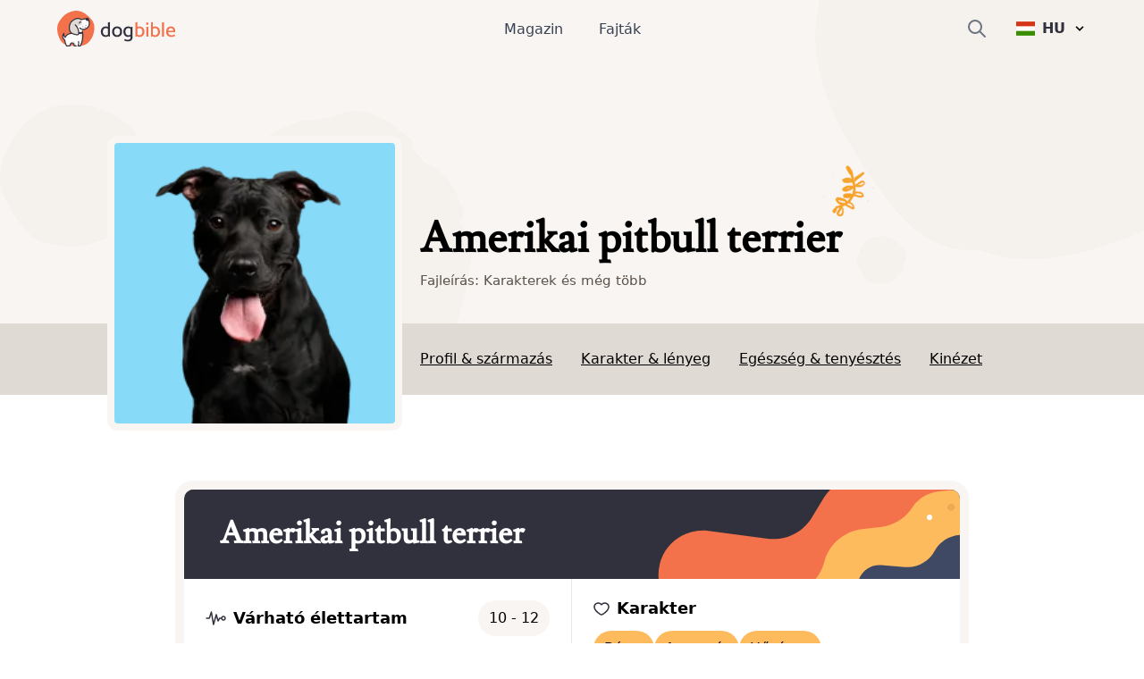

--- FILE ---
content_type: text/html; charset=utf-8
request_url: https://www.dogbible.com/hu/kutyafajtak/amerikai-pit-bull-terrier
body_size: 56918
content:
<!doctype html>
<html data-n-head-ssr lang="hu" data-n-head="%7B%22lang%22:%7B%22ssr%22:%22hu%22%7D%7D">
  <head>
    <title>Amerikai pitbull terrier: Karakter és viselkedés - Kutyafajták képei - dogbible</title><meta data-n-head="ssr" name="viewport" content="width=device-width,initial-scale=1"><meta data-n-head="ssr" data-hid="og:site_name" property="og:site_name" content="dogbible"><meta data-n-head="ssr" data-hid="apple-mobile-web-app-title" name="apple-mobile-web-app-title" content="dogbible"><meta data-n-head="ssr" data-hid="title" name="title" content="Amerikai pitbull terrier: Karakter és viselkedés - Kutyafajták képei"><meta data-n-head="ssr" data-hid="description" name="description" content="Amerikai pitbull terrier Fajta leírása képekkel ✓ Jellem és temperamentum ✓ Magasság és súly ✓ Nevelés és gondozás ✓ Ár és tenyésztés - dogbible kutyamagazin"><meta data-n-head="ssr" data-hid="keywords" name="keywords" content="undefined"><meta data-n-head="ssr" data-hid="og:url" property="og:url" content="https://www.dogbible.com/hu/kutyafajtak/amerikai-pit-bull-terrier"><meta data-n-head="ssr" data-hid="og:title" property="og:title" content="Amerikai pitbull terrier: Karakter és viselkedés - Kutyafajták képei"><meta data-n-head="ssr" data-hid="og:image" property="og:image" content="https://www.dogbible.com/i/hu/pitbull-fekete.png"><meta data-n-head="ssr" data-hid="og:description" property="og:description" content="Amerikai pitbull terrier Fajta leírása képekkel ✓ Jellem és temperamentum ✓ Magasság és súly ✓ Nevelés és gondozás ✓ Ár és tenyésztés - dogbible kutyamagazin"><meta data-n-head="ssr" data-hid="og:type" property="og:type" content="website"><meta data-n-head="ssr" data-hid="robots" name="robots" content="index,follow"><link data-n-head="ssr" rel="icon" type="image/x-icon" href="https://www.dogbible.com/media/favicon/favicon-96x96.png"><link data-n-head="ssr" rel="shortcut icon" href="https://www.dogbible.com/media/favicon/favicon-96x96.png"><link data-n-head="ssr" rel="alternate" type="application/rss+xml" title="RSS" href="https://www.dogbible.com/feed/hu/rss"><link data-n-head="ssr" rel="alternate" href="https://www.dogbible.com/de/hunderassen/american-pit-bull-terrier" hreflang="de"><link data-n-head="ssr" rel="alternate" href="https://www.dogbible.com/en/breeds/american-pit-bull-terrier" hreflang="x-default"><link data-n-head="ssr" rel="alternate" href="https://www.dogbible.com/en/breeds/american-pit-bull-terrier" hreflang="en"><link data-n-head="ssr" rel="alternate" href="https://www.dogbible.com/es/razas-perros/american-pit-bull-terrier" hreflang="es"><link data-n-head="ssr" rel="alternate" href="https://www.dogbible.com/hu/kutyafajtak/amerikai-pit-bull-terrier" hreflang="hu"><link data-n-head="ssr" rel="alternate" href="https://www.dogbible.com/fr/races-chiens/american-pit-bull-terrier" hreflang="fr"><link data-n-head="ssr" rel="canonical" href="https://www.dogbible.com/hu/kutyafajtak/amerikai-pit-bull-terrier"><link data-n-head="ssr" rel="preload" as="image" href="/app/img/hero_general_bg.cc7627f.png"><script data-n-head="ssr" data-hid="gtm-script">window._gtm_init||(window._gtm_init=1,function(t,e,n,o,a){t[n]=1==t[n]||"yes"==e[n]||1==e[n]||1==e.msDoNotTrack||t[o]&&t[o][a]&&t[o][a]()?1:0}(window,navigator,"doNotTrack","external","msTrackingProtectionEnabled"),function(o,a,i,r,g){o[g]={},o._gtm_inject=function(t){var e,n;o.doNotTrack||o[g][t]||(o[g][t]=1,o[r]=o[r]||[],o[r].push({"gtm.start":(new Date).getTime(),event:"gtm.js"}),e=a.getElementsByTagName(i)[0],(n=a.createElement(i)).defer=!0,n.src="https://www.googletagmanager.com/gtm.js?id="+t,e.parentNode.insertBefore(n,e))},o._gtm_inject("GTM-PK4HSFX")}(window,document,"script","dataLayer","_gtm_ids"))</script><script data-n-head="ssr" data-hid="nuxt-jsonld--4691f9a8" type="application/ld+json">[{"@context":"https://schema.org","@graph":[{"@type":"BreadcrumbList","itemListElement":[{"@type":"ListItem","position":1,"item":{"@id":"https://www.dogbible.com/hu/kutyafajtak","name":"Fajtàk"}},{"@type":"ListItem","position":2,"item":{"@id":"https://www.dogbible.com/hu/kutyafajtak/amerikai-pit-bull-terrier","name":"Amerikai pitbull terrier"}}]},{},{"@type":"Article","publisher":{"@type":"Organization","name":"dogbible","url":"https://www.dogbible.com","logo":{"@type":"ImageObject","url":"https://www.dogbible.com/media/ci/dogbible_mobile.svg"}},"author":[{"@type":"Person","name":"Sissi Brandauer","image":{"@type":"ImageObject","url":"https://www.dogbible.com/i/hu/sissi-junk-and-loki.jpg","width":834,"height":834}}],"headline":"Amerikai pitbull terrier","url":"https://www.dogbible.com/hu/kutyafajtak/amerikai-pit-bull-terrier","datePublished":"2020-03-30T13:38:53+00:00","dateModified":"2024-06-19T16:53:54+00:00","image":{"@type":"ImageObject","url":"https://www.dogbible.com/i/hu/pitbull-fekete.png","width":2000,"height":1200},"description":"&lt;p&gt;Az amerikai pitbull terrierek nagyszerű kutyák, ha megfelelően képzettek. Sajnos ennek a fajtának még mindig rossz híre van. A magatartás regionálisan feltételekhez köthető vagy teljesen betiltható. Pedig a pitek ugyanolyan hűségesek és bújósak tudnak lenni, mint szinte bármely más kutya.&lt;/p&gt;\r\n\r\n&lt;h3&gt;Az amerikai pitbull terrier eredete&lt;/h3&gt;\r\n\r\n&lt;p&gt;Annak érdekében, hogy ezekből a kutyákból egy általánosan elfogadott családi kutyát és szabadidős társat hozzanak létre, az eredeti fajtát kissé áttenyésztették, és ezt az új nevet adták neki.&lt;/p&gt;\r\n\r\n&lt;p&gt;Az amerikai staffordshire terrierek és az amerikai pitbull terrierek a mai napig szinte megkülönböztethetetlenek a laikusok számára.&lt;/p&gt;\r\n\r\n&lt;p&gt;Az FCI soha nem ismerte el az új fajtát. Az USA-ban az Amerikai Kutyatenyésztők Társasága gondozza.&lt;/p&gt;\r\n\r\n&lt;p&gt;Történelmileg a Pit Bull terrierek a régi brit kutyafajtákig nyúlnak vissza. Idővel a kis staffordshire bullterrierekből és a masszív bulldogokból nagyobb és karcsúbb kutyatípusokat tenyésztettek ki, amelyeket ma &quot;pitbullként&quot; ismerünk. A név fordítása: &quot;Bulldog, a harci aréna számára&quot;.&lt;/p&gt;\r\n\r\n&lt;p&gt;Mindegyik fajta mindig is hűséges társa volt az emberének, amellett, hogy sötét múltjukat a harctereken töltötték.&lt;/p&gt;\r\n\r\n&lt;h3&gt;Az amerikai pitbull terrier fajtatulajdonságai&lt;/h3&gt;\r\n\r\n&lt;p&gt;Az amerikai pitbull terrier elég gyorsan felismerhető, akárcsak a legtöbb más &quot;zsarnok&quot;. Ha ilyen kutyát akarsz tartani, előítéletekkel és tilalmakkal kell számolnod. Sokan időközben megváltoztatták a korábbi &quot;harci kutyákhoz&quot; való hozzáállásukat.&lt;/p&gt;\r\n\r\n&lt;p&gt;Míg a tartás és a tenyésztés néhány évig teljesen tilos volt, most bizonyos feltételek mellett ismét lehetséges. A megfelelő kezekben a Pitbull, Bullterrier és társai szerethető kortársak, barátságosak az emberekkel és szeretik a gyerekeket is. Íme 4 tény az Ön számára:&lt;/p&gt;\r\n\r\n&lt;ol&gt;\r\n\t&lt;li&gt;&quot;harci kutya&quot; múlttal rendelkezik&lt;/li&gt;\r\n\t&lt;li&gt;az FCI nem ismeri el&lt;/li&gt;\r\n\t&lt;li&gt;szerető kezekben van&lt;/li&gt;\r\n\t&lt;li&gt;a tulajdonosoknak számolniuk kell az előítéletekkel&lt;/li&gt;\r\n&lt;/ol&gt;\r\n","mainEntityOfPage":{"@type":"WebPage","@id":"https://www.dogbible.com"}}]}]</script><link rel="preload" href="/app/d914f81.js" as="script"><link rel="preload" href="/app/2bcaf0e.js" as="script"><link rel="preload" href="/app/55bb560.js" as="script"><link rel="preload" href="/app/d6e53fd.js" as="script"><link rel="preload" href="/app/914e117.js" as="script"><link rel="preload" href="/app/bcd8524.js" as="script"><link rel="preload" href="/app/e3ec3fc.js" as="script"><style data-vue-ssr-id="b0f7095a:0 08fe4348:0 98fd4526:0 2ec07acc:0 43b0abde:0 1a2e2098:0 537bd8f8:0 6bcaaf8d:0 1d86101a:0 23f5bacc:0 778f84af:0">/*! tailwindcss v3.2.4 | MIT License | https://tailwindcss.com*/*,::after,::before{box-sizing:border-box;border-width:0;border-style:solid;border-color:#e5e7eb}::after,::before{--tw-content:''}html{line-height:1.5;-webkit-text-size-adjust:100%;-moz-tab-size:4;-o-tab-size:4;tab-size:4;font-family:ui-sans-serif,system-ui,-apple-system,BlinkMacSystemFont,"Segoe UI",Roboto,"Helvetica Neue",Arial,"Noto Sans",sans-serif,"Apple Color Emoji","Segoe UI Emoji","Segoe UI Symbol","Noto Color Emoji";font-feature-settings:normal}body{margin:0;line-height:inherit}hr{height:0;color:inherit;border-top-width:1px}abbr:where([title]){-webkit-text-decoration:underline dotted;text-decoration:underline dotted}h1,h2,h3,h4,h5,h6{font-size:inherit;font-weight:inherit}a{color:inherit;text-decoration:inherit}b,strong{font-weight:bolder}code,kbd,pre,samp{font-family:ui-monospace,SFMono-Regular,Menlo,Monaco,Consolas,"Liberation Mono","Courier New",monospace;font-size:1em}small{font-size:80%}sub,sup{font-size:75%;line-height:0;position:relative;vertical-align:baseline}sub{bottom:-.25em}sup{top:-.5em}table{text-indent:0;border-color:inherit;border-collapse:collapse}button,input,optgroup,select,textarea{font-family:inherit;font-size:100%;font-weight:inherit;line-height:inherit;color:inherit;margin:0;padding:0}button,select{text-transform:none}[type=button],[type=reset],[type=submit],button{-webkit-appearance:button;background-color:transparent;background-image:none}:-moz-focusring{outline:auto}:-moz-ui-invalid{box-shadow:none}progress{vertical-align:baseline}::-webkit-inner-spin-button,::-webkit-outer-spin-button{height:auto}[type=search]{-webkit-appearance:textfield;outline-offset:-2px}::-webkit-search-decoration{-webkit-appearance:none}::-webkit-file-upload-button{-webkit-appearance:button;font:inherit}summary{display:list-item}blockquote,dd,dl,figure,h1,h2,h3,h4,h5,h6,hr,p,pre{margin:0}fieldset{margin:0;padding:0}legend{padding:0}menu,ol,ul{list-style:none;margin:0;padding:0}textarea{resize:vertical}input::-moz-placeholder,textarea::-moz-placeholder{opacity:1;color:#9ca3af}input::placeholder,textarea::placeholder{opacity:1;color:#9ca3af}[role=button],button{cursor:pointer}:disabled{cursor:default}audio,canvas,embed,iframe,img,object,svg,video{display:block;vertical-align:middle}img,video{max-width:100%;height:auto}[hidden]{display:none}*,::after,::before{--tw-border-spacing-x:0;--tw-border-spacing-y:0;--tw-translate-x:0;--tw-translate-y:0;--tw-rotate:0;--tw-skew-x:0;--tw-skew-y:0;--tw-scale-x:1;--tw-scale-y:1;--tw-scroll-snap-strictness:proximity;--tw-ring-offset-width:0px;--tw-ring-offset-color:#fff;--tw-ring-color:rgb(59 130 246 / 0.5);--tw-ring-offset-shadow:0 0 #0000;--tw-ring-shadow:0 0 #0000;--tw-shadow:0 0 #0000;--tw-shadow-colored:0 0 #0000}::backdrop{--tw-border-spacing-x:0;--tw-border-spacing-y:0;--tw-translate-x:0;--tw-translate-y:0;--tw-rotate:0;--tw-skew-x:0;--tw-skew-y:0;--tw-scale-x:1;--tw-scale-y:1;--tw-scroll-snap-strictness:proximity;--tw-ring-offset-width:0px;--tw-ring-offset-color:#fff;--tw-ring-color:rgb(59 130 246 / 0.5);--tw-ring-offset-shadow:0 0 #0000;--tw-ring-shadow:0 0 #0000;--tw-shadow:0 0 #0000;--tw-shadow-colored:0 0 #0000}.container{width:100%;padding-right:1rem;padding-left:1rem}@media (min-width:640px){.container{max-width:640px;padding-right:2rem;padding-left:2rem}}@media (min-width:768px){.container{max-width:768px}}@media (min-width:1024px){.container{max-width:1024px;padding-right:4rem;padding-left:4rem}}@media (min-width:1200px){.container{max-width:1200px;padding-right:5rem;padding-left:5rem}}@media (min-width:1536px){.container{max-width:1536px;padding-right:6rem;padding-left:6rem}}.sr-only{position:absolute;width:1px;height:1px;padding:0;margin:-1px;overflow:hidden;clip:rect(0,0,0,0);white-space:nowrap;border-width:0}.static{position:static}.fixed{position:fixed}.absolute{position:absolute}.relative{position:relative}.inset-x-0{left:0;right:0}.bottom-0{bottom:0}.left-0{left:0}.right-0{right:0}.top-1\/2{top:50%}.left-1\/2{left:50%}.top-0{top:0}.-right-4{right:-1rem}.top-2{top:.5rem}.top-\[60px\]{top:60px}.right-6{right:1.5rem}.left-\[4rem\]{left:4rem}.right-\[4rem\]{right:4rem}.top-\[21px\]{top:21px}.left-\[44\%\]{left:44%}.z-\[999\]{z-index:999}.z-10{z-index:10}.z-\[9999\]{z-index:9999}.z-\[50\]{z-index:50}.z-30{z-index:30}.z-20{z-index:20}.col-span-2{grid-column:span 2/span 2}.col-span-1{grid-column:span 1/span 1}.row-span-1{grid-row:span 1/span 1}.row-span-2{grid-row:span 2/span 2}.m-auto{margin:auto}.mx-auto{margin-left:auto;margin-right:auto}.-my-2{margin-top:-.5rem;margin-bottom:-.5rem}.my-10{margin-top:2.5rem;margin-bottom:2.5rem}.my-5{margin-top:1.25rem;margin-bottom:1.25rem}.my-4{margin-top:1rem;margin-bottom:1rem}.\!my-10{margin-top:2.5rem!important;margin-bottom:2.5rem!important}.mx-8{margin-left:2rem;margin-right:2rem}.my-12{margin-top:3rem;margin-bottom:3rem}.my-6{margin-top:1.5rem;margin-bottom:1.5rem}.mx-4{margin-left:1rem;margin-right:1rem}.my-1{margin-top:.25rem;margin-bottom:.25rem}.my-2{margin-top:.5rem;margin-bottom:.5rem}.-mx-4{margin-left:-1rem;margin-right:-1rem}.my-8{margin-top:2rem;margin-bottom:2rem}.mx-12{margin-left:3rem;margin-right:3rem}.\!my-20{margin-top:5rem!important;margin-bottom:5rem!important}.\!my-12{margin-top:3rem!important;margin-bottom:3rem!important}.ml-\[-1rem\]{margin-left:-1rem}.mr-2{margin-right:.5rem}.mb-4{margin-bottom:1rem}.mt-12{margin-top:3rem}.mt-4{margin-top:1rem}.mt-2{margin-top:.5rem}.-mr-2{margin-right:-.5rem}.mt-6{margin-top:1.5rem}.ml-4{margin-left:1rem}.mb-3{margin-bottom:.75rem}.mt-1{margin-top:.25rem}.mb-10{margin-bottom:2.5rem}.mr-3{margin-right:.75rem}.mt-3{margin-top:.75rem}.mt-10{margin-top:2.5rem}.-mr-4{margin-right:-1rem}.mr-4{margin-right:1rem}.mt-8{margin-top:2rem}.-ml-6{margin-left:-1.5rem}.mb-12{margin-bottom:3rem}.mr-0{margin-right:0}.-ml-2{margin-left:-.5rem}.mb-8{margin-bottom:2rem}.mb-24{margin-bottom:6rem}.-mt-16{margin-top:-4rem}.mr-8{margin-right:2rem}.mt-20{margin-top:5rem}.ml-2{margin-left:.5rem}.mt-9{margin-top:2.25rem}.ml-\[20px\]{margin-left:20px}.-ml-\[40px\]{margin-left:-40px}.mt-16{margin-top:4rem}.mt-0{margin-top:0}.ml-\[15px\]{margin-left:15px}.-ml-\[30px\]{margin-left:-30px}.-mt-20{margin-top:-5rem}.mt-28{margin-top:7rem}.ml-6{margin-left:1.5rem}.mb-1{margin-bottom:.25rem}.mr-1{margin-right:.25rem}.mb-6{margin-bottom:1.5rem}.mt-\[2px\]{margin-top:2px}.mb-5{margin-bottom:1.25rem}.mb-2{margin-bottom:.5rem}.mt-\[-60px\]{margin-top:-60px}.mt-32{margin-top:8rem}.-mt-8{margin-top:-2rem}.mt-5{margin-top:1.25rem}.\!mt-12{margin-top:3rem!important}.mt-\[50px\]{margin-top:50px}.block{display:block}.inline-block{display:inline-block}.flex{display:flex}.inline-flex{display:inline-flex}.table{display:table}.table-cell{display:table-cell}.grid{display:grid}.hidden{display:none}.aspect-square{aspect-ratio:1/1}.h-\[40px\]{height:40px}.h-\[100px\]{height:100px}.h-\[44px\]{height:44px}.h-16{height:4rem}.h-8{height:2rem}.h-6{height:1.5rem}.h-4{height:1rem}.h-12{height:3rem}.h-\[30px\]{height:30px}.h-\[50px\]{height:50px}.h-\[80px\]{height:80px}.h-\[4px\]{height:4px}.h-\[12px\]{height:12px}.h-\[35px\]{height:35px}.h-\[43px\]{height:43px}.h-\[51px\]{height:51px}.h-10{height:2.5rem}.h-5{height:1.25rem}.h-\[200px\]{height:200px}.h-20{height:5rem}.h-full{height:100%}.h-\[130px\]{height:130px}.h-32{height:8rem}.h-\[160px\]{height:160px}.h-\[170px\]{height:170px}.h-\[100\]{height:100}.h-\[300px\]{height:300px}.h-3{height:.75rem}.h-\[45px\]{height:45px}.h-\[180px\]{height:180px}.max-h-0{max-height:0}.max-h-\[100px\]{max-height:100px}.max-h-\[150px\]{max-height:150px}.max-h-\[400px\]{max-height:400px}.max-h-full{max-height:100%}.max-h-\[500px\]{max-height:500px}.max-h-96{max-height:24rem}.max-h-60{max-height:15rem}.min-h-\[80px\]{min-height:80px}.min-h-\[250px\]{min-height:250px}.min-h-\[300px\]{min-height:300px}.min-h-screen{min-height:100vh}.w-full{width:100%}.w-auto{width:auto}.w-6{width:1.5rem}.w-4{width:1rem}.w-16{width:4rem}.w-40{width:10rem}.w-\[30px\]{width:30px}.w-\[50px\]{width:50px}.w-\[80px\]{width:80px}.w-\[80\%\]{width:80%}.w-0{width:0}.w-\[12px\]{width:12px}.w-8{width:2rem}.w-10\/12{width:83.333333%}.w-5{width:1.25rem}.w-\[200px\]{width:200px}.w-\[120px\]{width:120px}.w-\[100px\]{width:100px}.w-32{width:8rem}.w-\[170px\]{width:170px}.w-\[100\]{width:100}.w-80{width:20rem}.w-20{width:5rem}.w-3{width:.75rem}.w-12{width:3rem}.w-\[45px\]{width:45px}.min-w-\[160px\]{min-width:160px}.min-w-\[20px\]{min-width:20px}.min-w-\[180vw\]{min-width:180vw}.min-w-full{min-width:100%}.min-w-\[120px\]{min-width:120px}.max-w-full{max-width:100%}.max-w-\[400px\]{max-width:400px}.flex-1{flex:1 1 0%}.flex-shrink-0{flex-shrink:0}.origin-top-right{transform-origin:top right}.-translate-y-1\/2{--tw-translate-y:-50%;transform:translate(var(--tw-translate-x),var(--tw-translate-y)) rotate(var(--tw-rotate)) skewX(var(--tw-skew-x)) skewY(var(--tw-skew-y)) scaleX(var(--tw-scale-x)) scaleY(var(--tw-scale-y))}.-translate-x-\[40\%\]{--tw-translate-x:-40%;transform:translate(var(--tw-translate-x),var(--tw-translate-y)) rotate(var(--tw-rotate)) skewX(var(--tw-skew-x)) skewY(var(--tw-skew-y)) scaleX(var(--tw-scale-x)) scaleY(var(--tw-scale-y))}.translate-x-6{--tw-translate-x:1.5rem;transform:translate(var(--tw-translate-x),var(--tw-translate-y)) rotate(var(--tw-rotate)) skewX(var(--tw-skew-x)) skewY(var(--tw-skew-y)) scaleX(var(--tw-scale-x)) scaleY(var(--tw-scale-y))}.transform{transform:translate(var(--tw-translate-x),var(--tw-translate-y)) rotate(var(--tw-rotate)) skewX(var(--tw-skew-x)) skewY(var(--tw-skew-y)) scaleX(var(--tw-scale-x)) scaleY(var(--tw-scale-y))}.cursor-pointer{cursor:pointer}.snap-x{scroll-snap-type:x var(--tw-scroll-snap-strictness)}.snap-mandatory{--tw-scroll-snap-strictness:mandatory}.snap-center{scroll-snap-align:center}.auto-cols-auto{grid-auto-columns:auto}.grid-cols-2{grid-template-columns:repeat(2,minmax(0,1fr))}.grid-cols-1{grid-template-columns:repeat(1,minmax(0,1fr))}.grid-cols-3{grid-template-columns:repeat(3,minmax(0,1fr))}.grid-rows-2{grid-template-rows:repeat(2,minmax(0,1fr))}.grid-rows-3{grid-template-rows:repeat(3,minmax(0,1fr))}.flex-col{flex-direction:column}.flex-wrap{flex-wrap:wrap}.items-start{align-items:flex-start}.items-end{align-items:flex-end}.items-center{align-items:center}.justify-start{justify-content:flex-start}.justify-end{justify-content:flex-end}.justify-center{justify-content:center}.justify-between{justify-content:space-between}.gap-8{gap:2rem}.gap-1{gap:.25rem}.gap-2{gap:.5rem}.gap-10{gap:2.5rem}.gap-4{gap:1rem}.gap-6{gap:1.5rem}.gap-3{gap:.75rem}.gap-y-8{row-gap:2rem}.space-y-4>:not([hidden])~:not([hidden]){--tw-space-y-reverse:0;margin-top:calc(1rem * calc(1 - var(--tw-space-y-reverse)));margin-bottom:calc(1rem * var(--tw-space-y-reverse))}.space-x-6>:not([hidden])~:not([hidden]){--tw-space-x-reverse:0;margin-right:calc(1.5rem * var(--tw-space-x-reverse));margin-left:calc(1.5rem * calc(1 - var(--tw-space-x-reverse)))}.space-x-10>:not([hidden])~:not([hidden]){--tw-space-x-reverse:0;margin-right:calc(2.5rem * var(--tw-space-x-reverse));margin-left:calc(2.5rem * calc(1 - var(--tw-space-x-reverse)))}.space-y-3>:not([hidden])~:not([hidden]){--tw-space-y-reverse:0;margin-top:calc(.75rem * calc(1 - var(--tw-space-y-reverse)));margin-bottom:calc(.75rem * var(--tw-space-y-reverse))}.self-start{align-self:flex-start}.self-center{align-self:center}.overflow-hidden{overflow:hidden}.overflow-scroll{overflow:scroll}.overflow-y-hidden{overflow-y:hidden}.overflow-x-scroll{overflow-x:scroll}.whitespace-nowrap{white-space:nowrap}.break-words{overflow-wrap:break-word}.rounded-\[4px\]{border-radius:4px}.rounded-full{border-radius:9999px}.rounded{border-radius:.25rem}.rounded-md{border-radius:.375rem}.rounded-xl{border-radius:.75rem}.rounded-\[20px\]{border-radius:20px}.rounded-\[12px\]{border-radius:12px}.rounded-lg{border-radius:.5rem}.rounded-2xl{border-radius:1rem}.border{border-width:1px}.border-2{border-width:2px}.border-\[10px\]{border-width:10px}.border-8{border-width:8px}.border-b{border-bottom-width:1px}.border-b-2{border-bottom-width:2px}.border-t{border-top-width:1px}.border-r{border-right-width:1px}.border-none{border-style:none}.border-\[\#7E6262\]{--tw-border-opacity:1;border-color:rgb(126 98 98 / var(--tw-border-opacity))}.border-gray-200{--tw-border-opacity:1;border-color:rgb(229 231 235 / var(--tw-border-opacity))}.border-primary{--tw-border-opacity:1;border-color:rgb(243 114 76 / var(--tw-border-opacity))}.border-black{--tw-border-opacity:1;border-color:rgb(0 0 0 / var(--tw-border-opacity))}.border-background{--tw-border-opacity:1;border-color:rgb(248 245 243 / var(--tw-border-opacity))}.border-brown-light{--tw-border-opacity:1;border-color:rgb(224 218 213 / var(--tw-border-opacity))}.border-light-gray{--tw-border-opacity:1;border-color:rgb(224 218 213 / var(--tw-border-opacity))}.border-gray-400{--tw-border-opacity:1;border-color:rgb(156 163 175 / var(--tw-border-opacity))}.border-white{--tw-border-opacity:1;border-color:rgb(255 255 255 / var(--tw-border-opacity))}.border-transparent{border-color:transparent}.bg-\[\#EFEBDE\]{--tw-bg-opacity:1;background-color:rgb(239 235 222 / var(--tw-bg-opacity))}.bg-\[\#604444\]{--tw-bg-opacity:1;background-color:rgb(96 68 68 / var(--tw-bg-opacity))}.bg-primary{--tw-bg-opacity:1;background-color:rgb(243 114 76 / var(--tw-bg-opacity))}.bg-white{--tw-bg-opacity:1;background-color:rgb(255 255 255 / var(--tw-bg-opacity))}.bg-transparent{background-color:transparent}.bg-background{--tw-bg-opacity:1;background-color:rgb(248 245 243 / var(--tw-bg-opacity))}.bg-black{--tw-bg-opacity:1;background-color:rgb(0 0 0 / var(--tw-bg-opacity))}.bg-gray-800{--tw-bg-opacity:1;background-color:rgb(31 41 55 / var(--tw-bg-opacity))}.bg-dark-blue{--tw-bg-opacity:1;background-color:rgb(48 49 61 / var(--tw-bg-opacity))}.bg-av-yellow{--tw-bg-opacity:1;background-color:rgb(253 187 94 / var(--tw-bg-opacity))}.bg-brown-light{--tw-bg-opacity:1;background-color:rgb(224 218 213 / var(--tw-bg-opacity))}.bg-gray-300{--tw-bg-opacity:1;background-color:rgb(209 213 219 / var(--tw-bg-opacity))}.bg-av-yellow-light{--tw-bg-opacity:1;background-color:rgb(255 243 139 / var(--tw-bg-opacity))}.bg-av-green{--tw-bg-opacity:1;background-color:rgb(116 235 197 / var(--tw-bg-opacity))}.bg-av-blue{--tw-bg-opacity:1;background-color:rgb(76 157 243 / var(--tw-bg-opacity))}.bg-av-blue-light{--tw-bg-opacity:1;background-color:rgb(136 218 249 / var(--tw-bg-opacity))}.bg-av-pink{--tw-bg-opacity:1;background-color:rgb(235 116 125 / var(--tw-bg-opacity))}.bg-av-indigo{--tw-bg-opacity:1;background-color:rgb(140 116 235 / var(--tw-bg-opacity))}.bg-gray-200{--tw-bg-opacity:1;background-color:rgb(229 231 235 / var(--tw-bg-opacity))}.bg-gray-400{--tw-bg-opacity:1;background-color:rgb(156 163 175 / var(--tw-bg-opacity))}.bg-opacity-95{--tw-bg-opacity:0.95}.bg-gradient-to-t{background-image:linear-gradient(to top,var(--tw-gradient-stops))}.from-black{--tw-gradient-from:#000;--tw-gradient-to:rgb(0 0 0 / 0);--tw-gradient-stops:var(--tw-gradient-from),var(--tw-gradient-to)}.bg-cover{background-size:cover}.bg-right{background-position:right}.bg-bottom{background-position:bottom}.bg-center{background-position:center}.bg-top{background-position:top}.bg-no-repeat{background-repeat:no-repeat}.fill-current{fill:currentColor}.object-contain{-o-object-fit:contain;object-fit:contain}.\!object-contain{-o-object-fit:contain!important;object-fit:contain!important}.object-cover{-o-object-fit:cover;object-fit:cover}.object-bottom{-o-object-position:bottom;object-position:bottom}.object-top{-o-object-position:top;object-position:top}.p-1{padding:.25rem}.p-2{padding:.5rem}.p-3{padding:.75rem}.p-8{padding:2rem}.p-6{padding:1.5rem}.p-10{padding:2.5rem}.p-4{padding:1rem}.py-2{padding-top:.5rem;padding-bottom:.5rem}.px-8{padding-left:2rem;padding-right:2rem}.px-3{padding-left:.75rem;padding-right:.75rem}.py-1{padding-top:.25rem;padding-bottom:.25rem}.px-4{padding-left:1rem;padding-right:1rem}.py-6{padding-top:1.5rem;padding-bottom:1.5rem}.py-3{padding-top:.75rem;padding-bottom:.75rem}.px-2{padding-left:.5rem;padding-right:.5rem}.px-5{padding-left:1.25rem;padding-right:1.25rem}.py-4{padding-top:1rem;padding-bottom:1rem}.py-12{padding-top:3rem;padding-bottom:3rem}.py-8{padding-top:2rem;padding-bottom:2rem}.px-6{padding-left:1.5rem;padding-right:1.5rem}.px-10{padding-left:2.5rem;padding-right:2.5rem}.px-12{padding-left:3rem;padding-right:3rem}.px-0{padding-left:0;padding-right:0}.py-20{padding-top:5rem;padding-bottom:5rem}.py-60{padding-top:15rem;padding-bottom:15rem}.py-10{padding-top:2.5rem;padding-bottom:2.5rem}.pb-1{padding-bottom:.25rem}.pb-4{padding-bottom:1rem}.pb-12{padding-bottom:3rem}.pt-8{padding-top:2rem}.pt-12{padding-top:3rem}.pr-8{padding-right:2rem}.pb-8{padding-bottom:2rem}.pb-5{padding-bottom:1.25rem}.pt-3{padding-top:.75rem}.pb-10{padding-bottom:2.5rem}.pt-0{padding-top:0}.\!pr-0{padding-right:0!important}.pr-4{padding-right:1rem}.pl-4{padding-left:1rem}.pt-2{padding-top:.5rem}.pl-12{padding-left:3rem}.pt-36{padding-top:9rem}.pb-24{padding-bottom:6rem}.pt-24{padding-top:6rem}.pt-20{padding-top:5rem}.pl-5{padding-left:1.25rem}.pl-0{padding-left:0}.pl-6{padding-left:1.5rem}.pr-16{padding-right:4rem}.pt-10{padding-top:2.5rem}.pr-0{padding-right:0}.pb-6{padding-bottom:1.5rem}.pb-20{padding-bottom:5rem}.pl-8{padding-left:2rem}.pt-1{padding-top:.25rem}.text-left{text-align:left}.text-center{text-align:center}.text-right{text-align:right}.font-\[Montserrat\]{font-family:Montserrat}.font-title{font-family:Lusitana,serif}.font-sans{font-family:ui-sans-serif,system-ui,-apple-system,BlinkMacSystemFont,"Segoe UI",Roboto,"Helvetica Neue",Arial,"Noto Sans",sans-serif,"Apple Color Emoji","Segoe UI Emoji","Segoe UI Symbol","Noto Color Emoji"}.text-\[16px\]{font-size:16px}.text-\[10px\]{font-size:10px}.text-xs{font-size:.75rem;line-height:1rem}.text-sm{font-size:.875rem;line-height:1.25rem}.text-3xl{font-size:1.875rem;line-height:2.25rem}.text-xl{font-size:1.25rem;line-height:1.75rem}.text-lg{font-size:1.125rem;line-height:1.75rem}.text-base{font-size:1rem;line-height:1.6875rem}.text-2xl{font-size:1.5rem;line-height:2rem}.text-h4{font-size:1.125rem;line-height:1.125rem}.text-15{font-size:15px}.text-h3{font-size:1.5rem;line-height:2.2rem}.text-4xl{font-size:2.25rem;line-height:2.5rem}.text-h2{font-size:2.1875rem;line-height:2.5rem}.text-5xl{font-size:3rem;line-height:1}.\!text-xs{font-size:.75rem!important;line-height:1rem!important}.text-20{font-size:20px}.text-h1{font-size:2.5rem;line-height:3.2425rem}.font-semibold{font-weight:600}.font-extrabold{font-weight:800}.font-medium{font-weight:500}.font-bold{font-weight:700}.font-light{font-weight:300}.font-normal{font-weight:400}.uppercase{text-transform:uppercase}.italic{font-style:italic}.leading-\[1rem\]{line-height:1rem}.leading-\[16px\]{line-height:16px}.\!leading-snug{line-height:1.375!important}.tracking-wider{letter-spacing:.05em}.text-\[\#7E6262\]{--tw-text-opacity:1;color:rgb(126 98 98 / var(--tw-text-opacity))}.text-\[\#604444\]{--tw-text-opacity:1;color:rgb(96 68 68 / var(--tw-text-opacity))}.text-white{--tw-text-opacity:1;color:rgb(255 255 255 / var(--tw-text-opacity))}.text-primary{--tw-text-opacity:1;color:rgb(243 114 76 / var(--tw-text-opacity))}.text-gray-400{--tw-text-opacity:1;color:rgb(156 163 175 / var(--tw-text-opacity))}.text-gray-500{--tw-text-opacity:1;color:rgb(107 114 128 / var(--tw-text-opacity))}.text-dark-blue{--tw-text-opacity:1;color:rgb(48 49 61 / var(--tw-text-opacity))}.text-black{--tw-text-opacity:1;color:rgb(0 0 0 / var(--tw-text-opacity))}.text-gray-700{--tw-text-opacity:1;color:rgb(55 65 81 / var(--tw-text-opacity))}.text-brown{--tw-text-opacity:1;color:rgb(92 82 73 / var(--tw-text-opacity))}.text-gray-600{--tw-text-opacity:1;color:rgb(75 85 99 / var(--tw-text-opacity))}.text-brown-light{--tw-text-opacity:1;color:rgb(224 218 213 / var(--tw-text-opacity))}.text-\[\#7f7266\]{--tw-text-opacity:1;color:rgb(127 114 102 / var(--tw-text-opacity))}.underline{text-decoration-line:underline}.opacity-80{opacity:.8}.opacity-70{opacity:.7}.opacity-100{opacity:1}.shadow-lg{--tw-shadow:0 10px 15px -3px rgb(0 0 0 / 0.1),0 4px 6px -4px rgb(0 0 0 / 0.1);--tw-shadow-colored:0 10px 15px -3px var(--tw-shadow-color),0 4px 6px -4px var(--tw-shadow-color);box-shadow:var(--tw-ring-offset-shadow,0 0 #0000),var(--tw-ring-shadow,0 0 #0000),var(--tw-shadow)}.shadow{--tw-shadow:0 1px 3px 0 rgb(0 0 0 / 0.1),0 1px 2px -1px rgb(0 0 0 / 0.1);--tw-shadow-colored:0 1px 3px 0 var(--tw-shadow-color),0 1px 2px -1px var(--tw-shadow-color);box-shadow:var(--tw-ring-offset-shadow,0 0 #0000),var(--tw-ring-shadow,0 0 #0000),var(--tw-shadow)}.shadow-md{--tw-shadow:0 4px 6px -1px rgb(0 0 0 / 0.1),0 2px 4px -2px rgb(0 0 0 / 0.1);--tw-shadow-colored:0 4px 6px -1px var(--tw-shadow-color),0 2px 4px -2px var(--tw-shadow-color);box-shadow:var(--tw-ring-offset-shadow,0 0 #0000),var(--tw-ring-shadow,0 0 #0000),var(--tw-shadow)}.shadow-xl{--tw-shadow:0 20px 25px -5px rgb(0 0 0 / 0.1),0 8px 10px -6px rgb(0 0 0 / 0.1);--tw-shadow-colored:0 20px 25px -5px var(--tw-shadow-color),0 8px 10px -6px var(--tw-shadow-color);box-shadow:var(--tw-ring-offset-shadow,0 0 #0000),var(--tw-ring-shadow,0 0 #0000),var(--tw-shadow)}.outline{outline-style:solid}.filter{filter:var(--tw-blur) var(--tw-brightness) var(--tw-contrast) var(--tw-grayscale) var(--tw-hue-rotate) var(--tw-invert) var(--tw-saturate) var(--tw-sepia) var(--tw-drop-shadow)}.transition{transition-property:color,background-color,border-color,text-decoration-color,fill,stroke,opacity,box-shadow,transform,filter,-webkit-backdrop-filter;transition-property:color,background-color,border-color,text-decoration-color,fill,stroke,opacity,box-shadow,transform,filter,backdrop-filter;transition-property:color,background-color,border-color,text-decoration-color,fill,stroke,opacity,box-shadow,transform,filter,backdrop-filter,-webkit-backdrop-filter;transition-timing-function:cubic-bezier(.4,0,.2,1);transition-duration:150ms}.transition-all{transition-property:all;transition-timing-function:cubic-bezier(.4,0,.2,1);transition-duration:150ms}.duration-300{transition-duration:.3s}.ease-in-out{transition-timing-function:cubic-bezier(.4,0,.2,1)}.scrollbar-hide{-ms-overflow-style:none;scrollbar-width:none}.scrollbar-hide::-webkit-scrollbar{display:none}.hover\:bg-gray-100:hover{--tw-bg-opacity:1;background-color:rgb(243 244 246 / var(--tw-bg-opacity))}.hover\:bg-background:hover{--tw-bg-opacity:1;background-color:rgb(248 245 243 / var(--tw-bg-opacity))}.hover\:bg-gray-50:hover{--tw-bg-opacity:1;background-color:rgb(249 250 251 / var(--tw-bg-opacity))}.hover\:text-primary:hover{--tw-text-opacity:1;color:rgb(243 114 76 / var(--tw-text-opacity))}.hover\:text-gray-500:hover{--tw-text-opacity:1;color:rgb(107 114 128 / var(--tw-text-opacity))}.hover\:brightness-90:hover{--tw-brightness:brightness(.9);filter:var(--tw-blur) var(--tw-brightness) var(--tw-contrast) var(--tw-grayscale) var(--tw-hue-rotate) var(--tw-invert) var(--tw-saturate) var(--tw-sepia) var(--tw-drop-shadow)}.focus\:outline-none:focus{outline:2px solid transparent;outline-offset:2px}.focus\:ring-2:focus{--tw-ring-offset-shadow:var(--tw-ring-inset) 0 0 0 var(--tw-ring-offset-width) var(--tw-ring-offset-color);--tw-ring-shadow:var(--tw-ring-inset) 0 0 0 calc(2px + var(--tw-ring-offset-width)) var(--tw-ring-color);box-shadow:var(--tw-ring-offset-shadow),var(--tw-ring-shadow),var(--tw-shadow,0 0 #0000)}.focus\:ring-0:focus{--tw-ring-offset-shadow:var(--tw-ring-inset) 0 0 0 var(--tw-ring-offset-width) var(--tw-ring-offset-color);--tw-ring-shadow:var(--tw-ring-inset) 0 0 0 calc(0px + var(--tw-ring-offset-width)) var(--tw-ring-color);box-shadow:var(--tw-ring-offset-shadow),var(--tw-ring-shadow),var(--tw-shadow,0 0 #0000)}.focus\:ring-1:focus{--tw-ring-offset-shadow:var(--tw-ring-inset) 0 0 0 var(--tw-ring-offset-width) var(--tw-ring-offset-color);--tw-ring-shadow:var(--tw-ring-inset) 0 0 0 calc(1px + var(--tw-ring-offset-width)) var(--tw-ring-color);box-shadow:var(--tw-ring-offset-shadow),var(--tw-ring-shadow),var(--tw-shadow,0 0 #0000)}.focus\:ring-inset:focus{--tw-ring-inset:inset}.focus\:ring-indigo-500:focus{--tw-ring-opacity:1;--tw-ring-color:rgb(99 102 241 / var(--tw-ring-opacity))}.focus\:ring-gray-500:focus{--tw-ring-opacity:1;--tw-ring-color:rgb(107 114 128 / var(--tw-ring-opacity))}.focus\:ring-offset-2:focus{--tw-ring-offset-width:2px}.disabled\:opacity-50:disabled{opacity:.5}.group:hover .group-hover\:block{display:block}@media (min-width:640px){.sm\:table-cell{display:table-cell}.sm\:table-row{display:table-row}.sm\:hidden{display:none}.sm\:h-10{height:2.5rem}.sm\:h-\[72px\]{height:72px}.sm\:grid-cols-1{grid-template-columns:repeat(1,minmax(0,1fr))}.sm\:gap-0{gap:0}.sm\:px-6{padding-left:1.5rem;padding-right:1.5rem}.sm\:py-0{padding-top:0;padding-bottom:0}.sm\:pl-12{padding-left:3rem}}@media (min-width:768px){.md\:container{width:100%;padding-right:1rem;padding-left:1rem}@media (min-width:640px){.md\:container{max-width:640px;padding-right:2rem;padding-left:2rem}}@media (min-width:768px){.md\:container{max-width:768px}}@media (min-width:1024px){.md\:container{max-width:1024px;padding-right:4rem;padding-left:4rem}}@media (min-width:1200px){.md\:container{max-width:1200px;padding-right:5rem;padding-left:5rem}}@media (min-width:1536px){.md\:container{max-width:1536px;padding-right:6rem;padding-left:6rem}}.md\:absolute{position:absolute}.md\:right-1\/2{right:50%}.md\:col-span-2{grid-column:span 2/span 2}.md\:col-span-1{grid-column:span 1/span 1}.md\:row-span-1{grid-row:span 1/span 1}.md\:row-span-4{grid-row:span 4/span 4}.md\:my-0{margin-top:0;margin-bottom:0}.md\:mx-0{margin-left:0;margin-right:0}.md\:mx-auto{margin-left:auto;margin-right:auto}.md\:mx-12{margin-left:3rem;margin-right:3rem}.md\:my-20{margin-top:5rem;margin-bottom:5rem}.md\:mx-16{margin-left:4rem;margin-right:4rem}.md\:ml-0{margin-left:0}.md\:mt-3{margin-top:.75rem}.md\:mt-4{margin-top:1rem}.md\:mb-8{margin-bottom:2rem}.md\:mr-0{margin-right:0}.md\:mr-4{margin-right:1rem}.md\:-ml-10{margin-left:-2.5rem}.md\:mt-0{margin-top:0}.md\:-mt-28{margin-top:-7rem}.md\:ml-12{margin-left:3rem}.md\:ml-8{margin-left:2rem}.md\:mb-0{margin-bottom:0}.md\:mr-5{margin-right:1.25rem}.md\:mb-12{margin-bottom:3rem}.md\:mt-16{margin-top:4rem}.md\:mt-20{margin-top:5rem}.md\:mt-12{margin-top:3rem}.md\:mt-8{margin-top:2rem}.md\:mt-28{margin-top:7rem}.md\:block{display:block}.md\:inline{display:inline}.md\:flex{display:flex}.md\:grid{display:grid}.md\:hidden{display:none}.md\:h-\[70px\]{height:70px}.md\:h-\[200px\]{height:200px}.md\:h-\[50px\]{height:50px}.md\:h-\[120px\]{height:120px}.md\:h-\[220px\]{height:220px}.md\:h-\[150px\]{height:150px}.md\:h-auto{height:auto}.md\:max-h-96{max-height:24rem}.md\:min-h-\[120px\]{min-height:120px}.md\:min-h-\[350px\]{min-height:350px}.md\:w-\[50px\]{width:50px}.md\:w-\[120px\]{width:120px}.md\:w-96{width:24rem}.md\:w-9\/12{width:75%}.md\:w-\[220px\]{width:220px}.md\:w-\[150px\]{width:150px}.md\:w-\[300px\]{width:300px}.md\:min-w-0{min-width:0}.md\:flex-1{flex:1 1 0%}.md\:grid-cols-2{grid-template-columns:repeat(2,minmax(0,1fr))}.md\:grid-cols-1{grid-template-columns:repeat(1,minmax(0,1fr))}.md\:grid-cols-3{grid-template-columns:repeat(3,minmax(0,1fr))}.md\:grid-cols-4{grid-template-columns:repeat(4,minmax(0,1fr))}.md\:grid-rows-4{grid-template-rows:repeat(4,minmax(0,1fr))}.md\:grid-rows-1{grid-template-rows:repeat(1,minmax(0,1fr))}.md\:flex-row{flex-direction:row}.md\:flex-wrap{flex-wrap:wrap}.md\:items-start{align-items:flex-start}.md\:justify-start{justify-content:flex-start}.md\:justify-end{justify-content:flex-end}.md\:justify-center{justify-content:center}.md\:gap-2{gap:.5rem}.md\:gap-4{gap:1rem}.md\:gap-8{gap:2rem}.md\:gap-6{gap:1.5rem}.md\:space-x-10>:not([hidden])~:not([hidden]){--tw-space-x-reverse:0;margin-right:calc(2.5rem * var(--tw-space-x-reverse));margin-left:calc(2.5rem * calc(1 - var(--tw-space-x-reverse)))}.md\:overflow-hidden{overflow:hidden}.md\:rounded-xl{border-radius:.75rem}.md\:bg-transparent{background-color:transparent}.md\:py-4{padding-top:1rem;padding-bottom:1rem}.md\:px-4{padding-left:1rem;padding-right:1rem}.md\:px-12{padding-left:3rem;padding-right:3rem}.md\:px-16{padding-left:4rem;padding-right:4rem}.md\:py-10{padding-top:2.5rem;padding-bottom:2.5rem}.md\:py-12{padding-top:3rem;padding-bottom:3rem}.md\:px-8{padding-left:2rem;padding-right:2rem}.md\:py-8{padding-top:2rem;padding-bottom:2rem}.md\:py-0{padding-top:0;padding-bottom:0}.md\:py-32{padding-top:8rem;padding-bottom:8rem}.md\:px-0{padding-left:0;padding-right:0}.md\:pr-4{padding-right:1rem}.md\:pr-0{padding-right:0}.md\:pl-12{padding-left:3rem}.md\:pb-32{padding-bottom:8rem}.md\:pb-24{padding-bottom:6rem}.md\:pt-32{padding-top:8rem}.md\:pt-0{padding-top:0}.md\:pb-10{padding-bottom:2.5rem}.md\:pb-12{padding-bottom:3rem}.md\:pl-4{padding-left:1rem}.md\:text-left{text-align:left}.md\:text-right{text-align:right}.md\:text-\[32px\]{font-size:32px}.md\:text-3xl{font-size:1.875rem;line-height:2.25rem}.md\:text-5xl{font-size:3rem;line-height:1}.md\:text-4xl{font-size:2.25rem;line-height:2.5rem}.md\:font-normal{font-weight:400}.md\:leading-\[2rem\]{line-height:2rem}.md\:shadow-none{--tw-shadow:0 0 #0000;--tw-shadow-colored:0 0 #0000;box-shadow:var(--tw-ring-offset-shadow,0 0 #0000),var(--tw-ring-shadow,0 0 #0000),var(--tw-shadow)}}@media (min-width:1024px){.lg\:container{width:100%;padding-right:1rem;padding-left:1rem}@media (min-width:640px){.lg\:container{max-width:640px;padding-right:2rem;padding-left:2rem}}@media (min-width:768px){.lg\:container{max-width:768px}}@media (min-width:1024px){.lg\:container{max-width:1024px;padding-right:4rem;padding-left:4rem}}@media (min-width:1200px){.lg\:container{max-width:1200px;padding-right:5rem;padding-left:5rem}}@media (min-width:1536px){.lg\:container{max-width:1536px;padding-right:6rem;padding-left:6rem}}.lg\:top-\[120px\]{top:120px}.lg\:right-1\/4{right:25%}.lg\:col-span-2{grid-column:span 2/span 2}.lg\:col-span-3{grid-column:span 3/span 3}.lg\:row-span-2{grid-row:span 2/span 2}.lg\:row-span-5{grid-row:span 5/span 5}.lg\:-mx-12{margin-left:-3rem;margin-right:-3rem}.lg\:mx-auto{margin-left:auto;margin-right:auto}.lg\:mx-28{margin-left:7rem;margin-right:7rem}.lg\:mt-4{margin-top:1rem}.lg\:mr-12{margin-right:3rem}.lg\:mt-0{margin-top:0}.lg\:mb-24{margin-bottom:6rem}.lg\:ml-24{margin-left:6rem}.lg\:mb-8{margin-bottom:2rem}.lg\:mt-8{margin-top:2rem}.lg\:block{display:block}.lg\:flex{display:flex}.lg\:table-cell{display:table-cell}.lg\:hidden{display:none}.lg\:h-\[330px\]{height:330px}.lg\:h-\[500px\]{height:500px}.lg\:h-\[380px\]{height:380px}.lg\:w-0{width:0}.lg\:w-\[330px\]{width:330px}.lg\:w-1\/2{width:50%}.lg\:min-w-\[150px\]{min-width:150px}.lg\:flex-1{flex:1 1 0%}.lg\:grid-cols-3{grid-template-columns:repeat(3,minmax(0,1fr))}.lg\:grid-cols-2{grid-template-columns:repeat(2,minmax(0,1fr))}.lg\:grid-rows-2{grid-template-rows:repeat(2,minmax(0,1fr))}.lg\:flex-row{flex-direction:row}.lg\:items-end{align-items:flex-end}.lg\:items-center{align-items:center}.lg\:justify-end{justify-content:flex-end}.lg\:justify-center{justify-content:center}.lg\:justify-between{justify-content:space-between}.lg\:gap-8{gap:2rem}.lg\:rounded-xl{border-radius:.75rem}.lg\:border-r{border-right-width:1px}.lg\:border-b{border-bottom-width:1px}.lg\:border-none{border-style:none}.lg\:bg-background{--tw-bg-opacity:1;background-color:rgb(248 245 243 / var(--tw-bg-opacity))}.lg\:bg-transparent{background-color:transparent}.lg\:bg-white{--tw-bg-opacity:1;background-color:rgb(255 255 255 / var(--tw-bg-opacity))}.lg\:p-12{padding:3rem}.lg\:px-8{padding-left:2rem;padding-right:2rem}.lg\:py-7{padding-top:1.75rem;padding-bottom:1.75rem}.lg\:px-28{padding-left:7rem;padding-right:7rem}.lg\:px-0{padding-left:0;padding-right:0}.lg\:py-8{padding-top:2rem;padding-bottom:2rem}.lg\:py-16{padding-top:4rem;padding-bottom:4rem}.lg\:pr-0{padding-right:0}.lg\:pb-16{padding-bottom:4rem}.lg\:pt-16{padding-top:4rem}.lg\:pl-24{padding-left:6rem}.lg\:pl-\[430px\]{padding-left:430px}.lg\:pl-10{padding-left:2.5rem}.lg\:pt-40{padding-top:10rem}.lg\:pt-24{padding-top:6rem}.lg\:pl-20{padding-left:5rem}.lg\:pt-0{padding-top:0}.lg\:pl-0{padding-left:0}.lg\:text-center{text-align:center}.lg\:text-right{text-align:right}}@media (min-width:1200px){.xl\:col-span-1{grid-column:span 1/span 1}.xl\:col-span-4{grid-column:span 4/span 4}.xl\:col-span-2{grid-column:span 2/span 2}.xl\:col-span-3{grid-column:span 3/span 3}.xl\:row-span-2{grid-row:span 2/span 2}.xl\:my-0{margin-top:0;margin-bottom:0}.xl\:mt-0{margin-top:0}.xl\:mt-4{margin-top:1rem}.xl\:table-cell{display:table-cell}.xl\:grid{display:grid}.xl\:w-auto{width:auto}.xl\:grid-cols-5{grid-template-columns:repeat(5,minmax(0,1fr))}.xl\:grid-cols-4{grid-template-columns:repeat(4,minmax(0,1fr))}.xl\:grid-cols-3{grid-template-columns:repeat(3,minmax(0,1fr))}.xl\:justify-center{justify-content:center}.xl\:gap-8{gap:2rem}.xl\:pb-60{padding-bottom:15rem}.xl\:pb-24{padding-bottom:6rem}.xl\:pl-52{padding-left:13rem}.xl\:text-center{text-align:center}}@media (min-width:1536px){.\32xl\:grid-cols-4{grid-template-columns:repeat(4,minmax(0,1fr))}}.flag-icon,.flag-icon-background{background-size:contain;background-position:50%;background-repeat:no-repeat}.flag-icon{position:relative;display:inline-block;width:1.33333333em;line-height:1em}.flag-icon:before{content:" "}.flag-icon.flag-icon-squared{width:1em}.flag-icon-at,.flag-icon-at.flag-icon-squared{background-image:url([data-uri])}.flag-icon-de,.flag-icon-de.flag-icon-squared{background-image:url([data-uri])}.flag-icon-gb,.flag-icon-gb.flag-icon-squared{background-image:url([data-uri])}.flag-icon-es,.flag-icon-es.flag-icon-squared{background-image:url(/app/img/es.388b95e.svg)}.flag-icon-fr,.flag-icon-fr.flag-icon-squared{background-image:url([data-uri])}.flag-icon-pt,.flag-icon-pt.flag-icon-squared{background-image:url(/app/img/pt.a7539ec.svg)}.flag-icon-nl,.flag-icon-nl.flag-icon-squared{background-image:url([data-uri])}.flag-icon-it,.flag-icon-it.flag-icon-squared{background-image:url([data-uri])}.flag-icon-eu,.flag-icon-eu.flag-icon-squared{background-image:url(/app/img/eu.bbba49a.svg)}.flag-icon-ch,.flag-icon-ch.flag-icon-squared{background-image:url([data-uri])}.flag-icon-hu,.flag-icon-hu.flag-icon-squared{background-image:url([data-uri])}.flag-icon-cs,.flag-icon-cs.flag-icon-squared{background-image:url([data-uri])}.flag-icon-pl,.flag-icon-pl.flag-icon-squared{background-image:url([data-uri])}body{-webkit-font-smoothing:antialiased}.bg-background-light{background-color:rgba(248,245,243,.55)!important}h1{font-family:Lusitana,serif;font-size:2.5rem;line-height:3.2425rem;font-weight:700}h2{font-family:Lusitana,serif;font-size:2.1875rem;line-height:2.5rem;font-weight:700}h3{font-size:1.5rem;line-height:2.2rem;font-weight:700}h4{font-size:1.125rem;line-height:1.125rem;font-weight:700}.content{word-break:break-word}.content h2,.content h3,.content h4{margin-top:2rem;margin-bottom:1rem;--tw-text-opacity:1;color:rgb(0 0 0 / var(--tw-text-opacity))}.content ul{margin-top:1rem;margin-bottom:1rem;margin-left:1.5rem;list-style-type:disc}.content ul li{margin-top:.75rem}.content ol{margin-top:1rem;margin-bottom:1rem;margin-left:1.5rem;list-style-type:decimal}.content ol li{margin-top:.75rem}.content a{--tw-text-opacity:1;color:rgb(243 114 76 / var(--tw-text-opacity));text-decoration-line:underline}.content p{margin-bottom:.5rem}.content .table-container{border-radius:10px;border:1px solid #e0dad5;overflow-x:scroll;margin:1.5rem 0;scrollbar-width:none;-ms-overflow-style:none}.content .table-container::-webkit-scrollbar{display:none}.content .table-container table th:last-child{border-right:none}.content .table-container table tr:last-child{border-bottom:none}.content .table-container table tr td:last-child{border-right:none}.content .table-container table{table-layout:fixed}@media(min-width:760px){.content .table-container table{table-layout:auto;width:100%}}.content .table-container table th{background:#f8f5f3;padding:25px 8px;color:#30313d;text-align:center;border-bottom:1px solid #e0dad5;border-right:1px solid #e0dad5}.content .table-container table tr{border-bottom:1px solid #e0dad5}.content .table-container table td{border-right:1px solid #e0dad5}@media(max-width:760px){.content .table-container table td{min-width:200px}}.content .table-container table td{padding:20px 8px;color:#5c5249;text-align:center}.video{height:20rem;width:100%}@media(min-width:640px){.grid-table li:nth-of-type(4n+3),.grid-table li:nth-of-type(4n+3)+*{background-color:#fff}.grid-table li:nth-of-type(4n+1),.grid-table li:nth-of-type(4n+1)+*{background-color:rgba(248,245,243,.55)}}@media(max-width:640px){.grid-table li{background-color:#fff}.grid-table li:nth-child(odd){background-color:rgba(248,245,243,.55)}}.blog-big h3:after{content:" ";font-size:10px;width:16%;height:10px;bottom:0;position:absolute;left:42%;border-bottom:1px solid #fff}.content-container{max-width:920px;margin:0 auto;padding-left:1rem;padding-right:1rem}.button{height:3rem}.button-square{height:2rem;width:2rem}.clip-svg{position:absolute;width:0;height:0}.clipped,.poligon{-webkit-clip-path:url(#clip-path);clip-path:url(#clip-path)}.poligon{--tw-bg-opacity:1;background-color:rgb(248 245 243 / var(--tw-bg-opacity));position:relative;width:240px;height:240px;box-sizing:border-box}.poligon picture{position:absolute;top:10px;left:10px}@media (min-width:768px){.poligon{width:230px;height:230px}.poligon picture{top:5px;left:5px}}.flower-title:after,.flower-title:before{content:"";position:absolute;height:53px;width:46px;background-repeat:no-repeat;background-size:contain;overflow:hidden;top:0}@media(max-width:360px){.flower-title:after,.flower-title:before{display:none}}.flower-title:before{left:-80px}@media(max-width:640px){.flower-title:before{left:-50px}}.flower-title:after{right:-80px}@media(max-width:640px){.flower-title:after{right:-50px}}.flower-title--black:before{background-image:url(/app/img/flower_black_l.278edf7.png)}.flower-title--black:after{background-image:url(/app/img/flower_black_r.8ac086b.png)}.flower-title--orange:before{background-image:url(/app/img/flower_orange_l.09c67b1.png)}.flower-title--orange:after{background-image:url(/app/img/flower_orange_r.3709aaf.png)}.sweet-modal{border-radius:.75rem!important}.sweet-modal .sweet-box-actions .sweet-action-close:hover{background:#f3724c!important;color:#fff}.scrollbar-hide::-webkit-scrollbar{display:none}.scrollbar-hide{-ms-overflow-style:none;scrollbar-width:none}button.bg-primary{box-shadow:0 5px 20px rgba(243,114,76,.5)}blockquote{background:#f8f5f3;border-radius:20px;padding:35px 100px;font-weight:700;position:relative;margin:1.5rem 0}blockquote:before{content:"";background-image:url("data:image/svg+xml;charset=utf-8,%3Csvg width='27' height='20' fill='none' xmlns='http://www.w3.org/2000/svg'%3E%3Cpath d='M.75 20v-5.753c0-1.673.322-3.398.965-5.174a23.026 23.026 0 012.549-5.019C5.319 2.458 6.477 1.107 7.738 0l5.174 3.012a30.686 30.686 0 00-2.394 4.98c-.669 1.776-1.004 3.861-1.004 6.255V20H.75zm13.127 0v-5.753c0-1.673.322-3.398.966-5.174a23.028 23.028 0 012.548-5.019C18.446 2.458 19.605 1.107 20.866 0l5.174 3.012a30.677 30.677 0 00-2.394 4.98c-.67 1.776-1.004 3.861-1.004 6.255V20h-8.765z' fill='%23E0DAD5'/%3E%3C/svg%3E");position:absolute;height:20px;background-repeat:no-repeat;width:35px;left:40px}@media(max-width:761px){blockquote:before{left:unset;top:18px}blockquote{padding:50px 10px 25px 25px}}@media only screen and (max-width:359px){.container,.content-container{padding-left:10px!important;padding-right:10px!important}footer a{word-break:break-word}.border-background{border:none!important}.border-background>.content{padding-left:0!important;padding-right:0!important}picture.h-\[170px\].w-\[170px\]{max-width:100%}}lite-youtube{background-color:#000;position:relative;display:block;contain:content;background-position:50%;background-size:cover;cursor:pointer;max-width:720px}lite-youtube:before{content:"";display:block;position:absolute;top:0;background-image:url([data-uri]);background-position:top;background-repeat:repeat-x;height:60px;padding-bottom:50px;width:100%;transition:all .2s cubic-bezier(0,0,.2,1)}lite-youtube:after{content:"";display:block;padding-bottom:56.25%}lite-youtube>iframe{width:100%;height:100%;position:absolute;top:0;left:0;border:0}lite-youtube>.lty-playbtn{width:68px;height:48px;position:absolute;cursor:pointer;transform:translate3d(-50%,-50%,0);top:50%;left:50%;z-index:1;background-color:transparent;background-image:url('data:image/svg+xml;utf8,<svg xmlns="http://www.w3.org/2000/svg" version="1.1" viewBox="0 0 68 48"><path fill="%23f00" fill-opacity="0.8" d="M66.52,7.74c-0.78-2.93-2.49-5.41-5.42-6.19C55.79,.13,34,0,34,0S12.21,.13,6.9,1.55 C3.97,2.33,2.27,4.81,1.48,7.74C0.06,13.05,0,24,0,24s0.06,10.95,1.48,16.26c0.78,2.93,2.49,5.41,5.42,6.19 C12.21,47.87,34,48,34,48s21.79-0.13,27.1-1.55c2.93-0.78,4.64-3.26,5.42-6.19C67.94,34.95,68,24,68,24S67.94,13.05,66.52,7.74z"></path><path d="M 45,24 27,14 27,34" fill="%23fff"></path></svg>');filter:grayscale(100%);transition:filter .1s cubic-bezier(0,0,.2,1);border:none}lite-youtube .lty-playbtn:focus,lite-youtube:hover>.lty-playbtn{filter:none}lite-youtube.lyt-activated{cursor:unset}lite-youtube.lyt-activated:before,lite-youtube.lyt-activated>.lty-playbtn{opacity:0;pointer-events:none}.lyt-visually-hidden{clip:rect(0 0 0 0);-webkit-clip-path:inset(50%);clip-path:inset(50%);height:1px;overflow:hidden;position:absolute;white-space:nowrap;width:1px}@font-face{font-family:Lusitana;font-style:normal;font-weight:400;font-display:swap;src:url(/app/fonts/Lusitana-400-latin1.e1a3cd6.woff2) format("woff2");unicode-range:u+00??,u+0131,u+0152-0153,u+02bb-02bc,u+02c6,u+02da,u+02dc,u+2000-206f,u+2074,u+20ac,u+2122,u+2191,u+2193,u+2212,u+2215,u+feff,u+fffd}.nuxt-progress{position:fixed;top:0;left:0;right:0;height:2px;width:0;opacity:1;transition:width .1s,opacity .4s;background-color:#ff570b;z-index:999999}.nuxt-progress.nuxt-progress-notransition{transition:none}.nuxt-progress-failed{background-color:red}.gallery-overlay[data-v-087775f3]{background-color:rgba(0,0,0,.75)}@media(min-width:1024px){.submenu[data-v-383c1628]{padding-left:430px}}.is-active[data-v-383c1628]{font-weight:700}@media(max-width:500px){.flower[data-v-383c1628]{top:1.2rem}}.single-background[data-v-383c1628]{background-repeat:no-repeat;background-size:cover;background-image:url("data:image/svg+xml;charset=utf-8,%3Csvg width='1424' height='420' fill='none' xmlns='http://www.w3.org/2000/svg'%3E%3Cpath fill-rule='evenodd' clip-rule='evenodd' d='M357.839 443.427a.84.84 0 00-.352.349c-.071-.07-.071-.07-.212-.14.212-.069.353-.139.564-.209zm115.11-171.591c0 .209-.141.348-.141.557-.141-.209-.352-.418-.563-.627h.07-.07c0 .07-.071.07-.141.07.141-.349.493-.627.634-.976-.141.279-.282.627-.423.906.211 0 .423.07.634.07zm111.668 64.024c2.538-13.794 5.64-36.645-8.106-52.32-1.269-2.508-2.538-4.947-3.736-7.525 9.657-11.355.846-20.343-4.159-29.817 1.691-1.672 1.621-3.345-.353-4.877-8.388-18.253-21.923-31.212-40.462-39.293-4.723-5.852-9.587-11.704-14.381-17.626-.493-3.832.635-9.823-1.551-11.426-26.787-18.392-50.683-44.726-89.666-30.932-14.592 5.225-30.17 9.475-46.384 7.315-56.393 22.921-105.103 54.62-130.551 112.653-39.123 73.152-6.485 153.688 45.185 208.099 43.071 45.284 100.311 40.825 152.828 35.739 30.452-2.995 69.082-11.147 86.071-47.444 37.995-32.047 47.159-78.306 55.265-122.546zM31.109 225.053c-.073-.073-.146-.073-.22-.073v-.146c.074.146.147.146.22.219zm103.78 6.719c0 .073-.146.073-.219.073 0-.146.073-.219.146-.365-.073 0-.073-.073-.146-.073.219 0 .438.073.657 0h-.073c-.146.073-.292.073-.438.073.073.073.073.219.073.292zm-.222 64.495c6.714-2.337 17.442-6.792 20.872-16.653.803-1.242 1.605-2.337 2.335-3.579 7.517 1.388 9.122-4.748 12.041-9.276 1.241.219 1.898-.219 2.19-1.388 5.838-8.18 8.1-17.457 7.006-27.39 1.459-3.652 2.773-7.158 4.232-10.737 1.533-1.169 4.452-2.264 4.598-3.579 1.386-16.215 7.006-33.234-8.83-46.6-5.839-5.04-11.531-10.737-14.596-18.26-24.155-18.699-50.135-31.846-81.953-28.194-41.743 1.461-68.964 35.79-79.91 71.945-9.122 30.093 7.006 53.831 22.33 75.305 8.831 12.49 22.113 27.171 42.182 25.345 23.498 8.4 46.048.658 67.503-6.939zM1108.95 61.17h-.44c-.44 0 0 0 0 0h.44zm313.98 21.915h-.44v-.932h1.76-1.76s.44.466.44.932zm-.84 205.637c20.29-6.995 52.49-21.916 63.52-53.157 2.21-3.731 4.41-7.461 6.62-11.191 22.94 4.196 28.23-15.388 37.05-29.843 3.53.933 5.3-.932 5.74-4.196 18.08-26.113 24.7-55.489 21.61-87.663 4.41-11.657 8.38-22.848 12.79-34.039 4.86-3.73 13.68-6.994 13.68-11.657 4.41-51.292 22.05-105.848-26.47-148.746-17.64-15.854-34.41-34.04-44.11-58.287-72.78-59.685-151.74-101.651-247.47-89.994-126.59 4.197-208.64 114.241-242.17 229.881-27.345 96.056 21.62 172.061 67.94 240.139 26.9 39.635 66.6 87.196 127.48 81.135 71.02 26.578 138.95 2.331 203.79-22.382zM1076.93 326.036h-.05c-.05 0 0 0 0 0h.05zm33.18 2.316h-.05v-.099h.19-.19s.05.05.05.099zm-.09 21.73c2.14-.739 5.54-2.316 6.71-5.617.23-.395.47-.789.7-1.183 2.42.444 2.98-1.626 3.91-3.153.38.098.56-.099.61-.444 1.91-2.759 2.61-5.863 2.28-9.263.47-1.232.89-2.415 1.36-3.597.51-.394 1.44-.739 1.44-1.232.47-5.42 2.33-11.185-2.8-15.718-1.86-1.675-3.63-3.597-4.66-6.159-7.69-6.307-16.03-10.742-26.15-9.51-13.37.443-22.04 12.072-25.59 24.292-2.89 10.15 2.29 18.181 7.18 25.375 2.84 4.189 7.04 9.214 13.47 8.574 7.51 2.808 14.69.246 21.54-2.365z' fill='%23F5F1ED'/%3E%3C/svg%3E")}.dots[data-v-591e721a]:before{content:"";width:8px;height:8px;position:absolute;left:-1rem;top:.3rem;background-color:#f3724c;border-radius:100px}.bg-top[data-v-0f26702c]{background-size:100% 70%}.content a{--tw-text-opacity:1;color:rgb(243 114 76 / var(--tw-text-opacity));text-decoration-line:underline}.content a{--tw-text-opacity:1;color:rgb(243 114 76 / var(--tw-text-opacity));text-decoration-line:underline}</style><link rel="preload" href="/app/static/prod/hu/kutyafajtak/amerikai-pit-bull-terrier/state.js" as="script"><link rel="preload" href="/app/static/prod/hu/kutyafajtak/amerikai-pit-bull-terrier/payload.js" as="script">
  </head>
  <body>
    <noscript data-n-head="ssr" data-hid="gtm-noscript" data-pbody="true"><iframe src="https://www.googletagmanager.com/ns.html?id=GTM-PK4HSFX&" height="0" width="0" style="display:none;visibility:hidden" title="gtm"></iframe></noscript><div data-server-rendered="true" id="__nuxt"><!----><div id="__layout"><div><span class="bg-av-yellow bg-av-yellow-light bg-av-green bg-av-blue bg-av-blue-light bg-av-pink bg-av-indigo md:w-[300px]"></span> <svg height="0" width="0" class="svg"><clipPath id="clip-path" clipPathUnits="objectBoundingBox"><path d="M0,0.542 C0.003,0.591,0.014,0.644,0.031,0.696 C0.042,0.729,0.05,0.764,0.061,0.798 C0.07,0.822,0.08,0.844,0.095,0.863 C0.115,0.89,0.141,0.911,0.169,0.928 C0.208,0.951,0.253,0.965,0.297,0.972 C0.35,0.98,0.385,0.993,0.436,0.995 C0.473,0.996,0.51,0.998,0.547,0.998 C0.552,0.998,0.558,0.998,0.562,0.998 C0.576,0.998,0.593,0.998,0.607,0.997 C0.657,0.993,0.704,0.985,0.749,0.964 C0.778,0.95,0.807,0.93,0.835,0.903 C0.859,0.879,0.882,0.849,0.903,0.816 C0.923,0.783,0.941,0.747,0.955,0.709 C0.967,0.678,0.977,0.646,0.984,0.614 C0.996,0.561,1,0.507,0.998,0.456 C0.994,0.393,0.978,0.334,0.946,0.285 C0.925,0.252,0.89,0.213,0.863,0.184 C0.824,0.143,0.786,0.107,0.746,0.078 C0.686,0.035,0.622,0.007,0.547,0 C0.488,-0.006,0.431,0.002,0.371,0.024 C0.311,0.045,0.26,0.072,0.216,0.107 C0.167,0.146,0.124,0.195,0.083,0.257 C0.058,0.294,0.033,0.335,0.017,0.386 C0.003,0.43,-0.004,0.481,0,0.542"></path></clipPath></svg> <div class="fixed md:absolute bg-white z-[50] shadow-lg md:shadow-none left-0 right-0 top-0 md:bg-transparent"><div class="container mx-auto px-4 sm:px-6"><div class="flex justify-between items-center py-3 md:justify-start md:space-x-10"><div class="flex justify-start lg:w-0 lg:flex-1"><a href="/hu"><span class="sr-only">dogbible</span> <img alt="dogbible - egy platform azoknak, akik szeretik a kutyákat" title="dogbible - egy platform azoknak, akik szeretik a kutyákat" src="https://www.dogbible.com/media/ci/dogbible_mobile.svg" height="32" width="104" class="h-8 w-auto sm:h-10"></a></div> <div class="-mr-2 -my-2 md:hidden flex items-center"><div class="group inline-block relative"><button class="font-semibold py-2 rounded inline-flex items-center focus:outline-none"><span class="flag-icon flag-icon-hu"></span> <span class="text-dark-blue uppercase px-2">hu</span></button></div> <button type="button" aria-expanded="false" class="rounded-md p-2 inline-flex items-center justify-center text-gray-400 hover:text-gray-500 hover:bg-gray-100 focus:outline-none focus:ring-2 focus:ring-inset focus:ring-indigo-500 text-black"><span class="sr-only">Open menu</span> <svg xmlns="http://www.w3.org/2000/svg" fill="none" viewBox="0 0 24 24" stroke="currentColor" aria-hidden="true" class="h-6 w-6"><path stroke-linecap="round" stroke-linejoin="round" stroke-width="2" d="M4 6h16M4 12h16M4 18h16"></path></svg></button></div> <nav class="hidden md:flex space-x-10"><a href="/hu/magazin" aria-label="Magazin" class="text-base font-medium text-gray-700 hover:text-primary">
          Magazin
        </a><a href="/hu/kutyafajtak" aria-label="Fajták" class="text-base font-medium text-gray-700 hover:text-primary">
          Fajták
        </a></nav> <div class="hidden md:flex items-center justify-end md:flex-1 lg:w-0"><a href="/hu/kereses" class="whitespace-nowrap text-base font-medium text-gray-500 hover:text-primary pr-8"><svg xmlns="http://www.w3.org/2000/svg" fill="none" viewBox="0 0 24 24" stroke="currentColor" class="h-6 w-6"><path stroke-linecap="round" stroke-linejoin="round" stroke-width="2" d="M21 21l-6-6m2-5a7 7 0 11-14 0 7 7 0 0114 0z"></path></svg></a> <div class="group inline-block relative"><button class="font-semibold py-2 rounded inline-flex items-center focus:outline-none"><span class="flag-icon flag-icon-hu"></span> <span class="text-dark-blue uppercase px-2">hu</span> <svg xmlns="http://www.w3.org/2000/svg" viewBox="0 0 20 20" class="fill-current h-4 w-4"><path d="M9.293 12.95l.707.707L15.657 8l-1.414-1.414L10 10.828 5.757 6.586 4.343 8z"></path></svg></button> <ul class="absolute hidden bg-white group-hover:block shadow border-t-3 border-primary"><li class="hover:bg-background"><a href="https://www.dogbible.com/de/hunderassen/american-pit-bull-terrier" title="Deutsch" class="p-3 flex items-center"><img loading="lazy" src="/flags/de.svg" width="30" alt="Deutsch" class="flag-icon min-w-[20px]"> <span class="text-dark-blue font-medium px-2">Deutsch</span></a></li><li class="hover:bg-background"><a href="https://www.dogbible.com/en/breeds/american-pit-bull-terrier" title="English" class="p-3 flex items-center"><img loading="lazy" src="/flags/gb.svg" width="30" alt="English" class="flag-icon min-w-[20px]"> <span class="text-dark-blue font-medium px-2">English</span></a></li><li class="hover:bg-background"><a href="https://www.dogbible.com/es/razas-perros/american-pit-bull-terrier" title="Español" class="p-3 flex items-center"><img loading="lazy" src="/flags/es.svg" width="30" alt="Español" class="flag-icon min-w-[20px]"> <span class="text-dark-blue font-medium px-2">Español</span></a></li><li class="hover:bg-background"><a href="https://www.dogbible.com/fr/races-chiens/american-pit-bull-terrier" title="Français" class="p-3 flex items-center"><img loading="lazy" src="/flags/fr.svg" width="30" alt="Français" class="flag-icon min-w-[20px]"> <span class="text-dark-blue font-medium px-2">Français</span></a></li><li class="hover:bg-background"><a href="https://www.dogbible.com/hu/kutyafajtak/amerikai-pit-bull-terrier" title="Magyar" class="p-3 flex items-center"><img loading="lazy" src="/flags/hu.svg" width="30" alt="Magyar" class="flag-icon min-w-[20px]"> <span class="text-dark-blue font-medium px-2">Magyar</span></a></li></ul></div></div></div></div> <div class="hidden z-30 fixed top-0 inset-x-0 transition transform origin-top-right shadow-lg md:shadow-none"><div class="bg-white pb-8"><div class="px-4 sm:px-6 pb-5 pt-3"><div class="flex items-center justify-between"><div><img alt="dogbible - egy platform azoknak, akik szeretik a kutyákat" title="dogbible - egy platform azoknak, akik szeretik a kutyákat" src="https://www.dogbible.com/media/ci/dogbible_mobile.svg" height="32" width="104" class="h-8 w-auto sm:h-10"></div> <div class="-mr-2"><button type="button" class="bg-white rounded-md p-2 inline-flex items-center justify-center text-gray-400 hover:text-gray-500 hover:bg-gray-100 focus:outline-none focus:ring-2 focus:ring-inset focus:ring-indigo-500"><span class="sr-only">Close menu</span> <svg xmlns="http://www.w3.org/2000/svg" fill="none" viewBox="0 0 24 24" stroke="currentColor" aria-hidden="true" class="h-6 w-6"><path stroke-linecap="round" stroke-linejoin="round" stroke-width="2" d="M6 18L18 6M6 6l12 12"></path></svg></button></div></div> <div class="mt-6"><nav class="grid gap-y-8 text-center"><div><!----> <div class="pt-2 w-12/12 md:w-96 relative text-gray-600"><input placeholder="példa 'Labrador'" id="query" name="query" type="search" class="bg-white border rounded-full pl-12 w-full text-gray-400 h-12 px-5 rounded-full text-sm focus:outline-none"> <span class="absolute left-0 top-0 mt-6 ml-4 text-gray-400"><svg class="h-5 w-5" xmlns="http://www.w3.org/2000/svg" fill="none" viewBox="0 0 24 24" stroke="currentColor"><path stroke-linecap="round" stroke-linejoin="round" stroke-width="2" d="M21 21l-6-6m2-5a7 7 0 11-14 0 7 7 0 0114 0z"/></svg></span> <button class="absolute right-0 top-2 h-12 text-white bg-primary rounded-full px-8 shadow-xl">
      Keresés
    </button></div></div> <a href="/hu/magazin" aria-label="Magazin" class="text-2xl p-3 flex items-center font-bold text-gray-700 justify-center rounded-md hover:bg-gray-50">
              Magazin
            </a><a href="/hu/kutyafajtak" aria-label="Fajták" class="text-2xl p-3 flex items-center font-bold text-gray-700 justify-center rounded-md hover:bg-gray-50">
              Fajták
            </a></nav></div></div></div></div> <!----></div> <main><div class="mb-8" data-v-087775f3><div class="w-full relative mb-8 lg:mb-24" data-v-383c1628 data-v-087775f3><div class="single-background bg-background relative pt-8" data-v-383c1628><div class="lg:container lg:mx-auto lg:pl-20 flex flex-col lg:flex-row lg:items-end" data-v-383c1628><div class="px-5 relative lg:px-0" data-v-383c1628><picture title="Amerikai pitbull terrier" class="bg-av-green top-[60px] relative z-10 lg:top-[120px] relative h-[200px] w-[200px] lg:h-[330px] lg:w-[330px] flex-shrink-0 flex items-bottom justify-center rounded-xl border-8 border-background object-contain" data-v-383c1628><source type="image/webp" srcset="/_ipx/w_384,f_webp,q_80,fit_cover/dogbible/i/hu/pitbull-fekete.png 384w, /_ipx/w_230,f_webp,q_80,fit_cover/dogbible/i/hu/pitbull-fekete.png 230w, /_ipx/w_330,f_webp,q_80,fit_cover/dogbible/i/hu/pitbull-fekete.png 330w" sizes="(max-width: 768px) 50vw, (max-width: 1024px) 230px, 330px"> <img src="/_ipx/w_330,f_png,q_80,fit_cover/dogbible/i/hu/pitbull-fekete.png" srcset="/_ipx/w_384,f_png,q_80,fit_cover/dogbible/i/hu/pitbull-fekete.png 384w, /_ipx/w_230,f_png,q_80,fit_cover/dogbible/i/hu/pitbull-fekete.png 230w, /_ipx/w_330,f_png,q_80,fit_cover/dogbible/i/hu/pitbull-fekete.png 330w" sizes="(max-width: 768px) 50vw, (max-width: 1024px) 230px, 330px" alt="Amerikai pitbull terrier" loading="eager" class="object-cover" title="Amerikai pitbull terrier"></picture></div> <div class="bg-white relative w-full lg:bg-transparent pb-5 px-5 md:pb-10 lg:pt-0 pt-20" data-v-383c1628><svg width="70" height="67" viewBox="0 0 70 67" fill="none" xmlns="http://www.w3.org/2000/svg" xmlns:xlink="http://www.w3.org/1999/xlink" class="flower absolute right-6 md:right-1/2 lg:right-1/4 -mt-16" data-v-383c1628><rect x="45.4298" width="46" height="53" transform="rotate(59 45.4298 0)" fill="url(#pattern0)"></rect> <mask id="mask0_417_8163_0" maskUnits="userSpaceOnUse" x="0" y="0" width="70" height="67" style="mask-type:alpha"><rect x="45.4298" width="46" height="53" transform="rotate(59 45.4298 0)" fill="url(#pattern1)"></rect></mask> <g mask="url(#mask0_417_8163_0)"><rect x="45.4298" width="46" height="53" transform="rotate(59 45.4298 0)" fill="#F5A623"></rect></g> <defs><pattern id="pattern0" patternContentUnits="objectBoundingBox" width="1" height="1"><use xlink:href="#image0_417_8163_0" transform="scale(0.0108696 0.00943396)"></use></pattern> <pattern id="pattern1" patternContentUnits="objectBoundingBox" width="1" height="1"><use xlink:href="#image0_417_8163_0" transform="scale(0.0108696 0.00943396)"></use></pattern> <image id="image0_417_8163_0" width="92" height="106" xlink:href="[data-uri]"></image></defs></svg> <h1 class="font-title text-5xl font-bold break-words" data-v-383c1628>Amerikai pitbull terrier <span class="text-15 text-brown block mt-4 font-sans font-normal">Fajleírás: Karakterek és még több</span></h1></div></div></div> <div id="subnav" class="bg-brown-light h-20 overflow-hidden w-full" data-v-383c1628><ul id="scrollactive" class="scrollactive-nav h-20 lg:container lg:mx-auto flex items-center overflow-x-scroll scrollbar-hide submenu" data-v-383c1628><li data-v-383c1628><a href="#subnav-about" class="scrollactive-item text-black underline mr-8 font-medium whitespace-nowrap pl-5 lg:pl-0" data-v-383c1628>Profil & származás
        </a></li><li data-v-383c1628><a href="#subnav-characteristics" class="scrollactive-item text-black underline mr-8 font-medium whitespace-nowrap" data-v-383c1628>Karakter & lényeg
        </a></li><li data-v-383c1628><a href="#subnav-breed" class="scrollactive-item text-black underline mr-8 font-medium whitespace-nowrap" data-v-383c1628>Egészség & tenyésztés
        </a></li><li data-v-383c1628><a href="#subnav-look" class="scrollactive-item text-black underline mr-8 font-medium whitespace-nowrap" data-v-383c1628>Kinézet
        </a></li></ul></div></div> <!----> <div class="content-container mx-auto" data-v-087775f3><div class="border-background border-[10px] rounded-[20px] overflow-hidden" data-v-087775f3><div class="bg-dark-blue flex items-center py-6 relative overflow-hidden h-[100px] max-h-[100px]"><svg width="877" height="101" viewBox="0 0 877 101" fill="none" xmlns="http://www.w3.org/2000/svg" class="absolute hidden lg:block -right-4 top-0 bottom-0"><mask id="mask0_0_1155" maskUnits="userSpaceOnUse" x="0" y="0" width="877" height="101" style="mask-type:alpha"><rect width="877" height="101" fill="#30313D"></rect></mask> <g mask="url(#mask0_0_1155)"><rect width="877" height="101" fill="#30313D"></rect> <path d="M645.92 54.9099L579.803 46.1422C554.655 42.8074 531.035 59.0162 525.107 83.6767C518.844 109.734 534.469 136.017 560.353 142.966L895.176 232.852C921.587 239.942 948.819 224.508 956.305 198.207L1028.24 -54.5547C1035.91 -81.4841 1011.32 -106.573 984.071 -100.064C968.913 -96.4429 957.65 -83.3969 956.486 -67.8675C954.925 -47.0423 935.922 -31.9575 915.277 -35.1551L892.812 -38.6345C878.271 -40.8866 863.468 -36.6231 852.346 -26.9791L844.114 -19.8405C833.217 -10.3918 818.775 -6.09844 804.493 -8.06167L758.401 -14.3972C738.7 -17.1052 719.253 -7.88821 708.873 9.07754L695.213 31.4033C684.877 48.2954 665.549 57.5128 645.92 54.9099Z" fill="#F3724C"></path> <path d="M667.111 118.006L625.727 123.262C606.903 125.652 592.932 141.888 593.377 160.858C593.846 180.9 610.185 196.926 630.233 197.008L877.26 198.019C904.605 198.131 926.969 176.255 927.46 148.914L930.77 -35.2203C931.146 -56.1669 908.546 -69.6183 890.088 -59.7066C879.821 -54.1933 874.177 -42.6041 876.315 -31.1491C879.181 -15.7893 868.335 -1.24941 852.795 0.380498L837.5 1.98474C825.515 3.24175 814.691 9.71264 807.911 19.6747L806.518 21.721C799.009 32.7529 787.105 40.0082 773.859 41.6265L751.476 44.3608C731.74 46.7718 715.307 60.6471 709.623 79.7002L708.729 82.6961C703.069 101.666 686.75 115.512 667.111 118.006Z" fill="#FDBB5E"></path> <path d="M799.408 86.7388L772.963 84.5999C760.46 83.5886 749.208 92.1901 746.907 104.518C744.476 117.544 752.858 130.128 765.815 132.905L909.07 163.609C935.808 169.34 962.211 152.532 968.337 125.882L991.86 23.5423C994.961 10.0491 982.182 -1.7195 968.892 2.18329C961.499 4.35442 956.268 11.0818 956.087 18.7802C955.845 29.1034 946.845 37.033 936.57 35.9758L926.465 34.9362C918.542 34.121 910.659 36.8354 904.914 42.3566L903.734 43.4911C897.373 49.6054 888.683 52.6804 879.895 51.9274L866.086 50.7443C852.364 49.5686 839.241 56.6323 832.664 68.7347C826.116 80.7846 813.076 87.8444 799.408 86.7388Z" fill="#3F4963"></path> <path fill-rule="evenodd" clip-rule="evenodd" d="M829.105 30.8864L829.11 30.8864C829.115 30.8864 829.11 30.8864 829.11 30.8864L829.105 30.8864ZM825.692 30.6445L825.697 30.6445L825.697 30.6548L825.678 30.6548L825.697 30.6548C825.697 30.6548 825.692 30.6497 825.692 30.6445ZM825.702 28.3747C825.481 28.4519 825.132 28.6166 825.012 28.9614C824.988 29.0026 824.964 29.0438 824.94 29.085C824.691 29.0386 824.633 29.2548 824.537 29.4144C824.499 29.4041 824.48 29.4246 824.475 29.4607C824.278 29.7489 824.206 30.0731 824.24 30.4283C824.192 30.5569 824.149 30.6805 824.101 30.804C824.048 30.8452 823.952 30.8812 823.952 30.9326C823.904 31.4988 823.713 32.101 824.24 32.5745C824.432 32.7495 824.614 32.9502 824.719 33.2178C825.51 33.8766 826.368 34.3398 827.408 34.2111C828.784 34.1648 829.676 32.9502 830.04 31.6738C830.337 30.6135 829.805 29.7746 829.302 29.0232C829.009 28.5857 828.578 28.0608 827.917 28.1277C827.145 27.8343 826.407 28.1019 825.702 28.3747Z" fill="white"></path> <path fill-rule="evenodd" clip-rule="evenodd" d="M853.897 19.522C853.897 19.522 853.902 19.522 853.907 19.5268C853.897 19.5268 853.897 19.5268 853.897 19.522ZM849.345 19.2351C849.35 19.2303 849.35 19.2303 849.355 19.2303C849.355 19.2351 849.35 19.2399 849.35 19.2447L849.355 19.2495C849.345 19.2495 849.341 19.2447 849.331 19.2495C849.341 19.2495 849.345 19.2447 849.35 19.2447C849.35 19.2399 849.35 19.2399 849.345 19.2351ZM849.36 16.4475C849.064 16.5527 848.593 16.7439 848.442 17.1695C848.408 17.2269 848.374 17.2747 848.335 17.3225C848.01 17.2651 847.932 17.5329 847.81 17.7289C847.762 17.7146 847.728 17.7337 847.723 17.7863C847.461 18.1402 847.359 18.5322 847.407 18.9674C847.344 19.1204 847.286 19.2734 847.223 19.4216C847.15 19.4742 847.028 19.522 847.028 19.5794C846.965 20.2775 846.713 21.0139 847.407 21.5925C847.665 21.8076 847.917 22.0515 848.049 22.3814C849.112 23.1847 850.249 23.7489 851.639 23.5911C853.47 23.529 854.66 22.0467 855.146 20.4879C855.544 19.1969 854.83 18.1784 854.165 17.246C853.776 16.7105 853.193 16.0793 852.314 16.1558C851.284 15.7972 850.298 16.1271 849.36 16.4475Z" fill="#E9AA52"></path> <path fill-rule="evenodd" clip-rule="evenodd" d="M866.955 29.1029C866.955 29.1029 866.96 29.0981 866.96 29.0932L866.96 29.0981C866.96 29.1029 866.96 29.1029 866.955 29.1029ZM864.947 31.9843L864.947 31.9746C864.952 31.9795 864.957 31.9843 864.957 31.9892C864.957 31.9843 864.957 31.9843 864.962 31.9843L864.947 31.9989C864.952 31.9989 864.957 31.9892 864.957 31.9892L864.947 31.9843ZM863.004 30.9075C862.964 31.1404 862.908 31.5284 863.147 31.7904C863.167 31.8341 863.187 31.8729 863.208 31.9165C863.04 32.1057 863.198 32.2561 863.284 32.421C863.253 32.4453 863.253 32.4744 863.284 32.4986C863.436 32.8043 863.67 33.0225 863.991 33.1584C864.077 33.2554 864.158 33.3573 864.24 33.4543C864.25 33.5222 864.235 33.6241 864.27 33.6483C864.733 33.9588 865.155 34.4002 865.826 34.1674C866.085 34.0801 866.355 34.0073 866.64 34.0461C867.621 33.6532 868.47 33.1244 868.912 32.1494C869.599 30.9221 869.024 29.5687 868.119 28.6567C867.377 27.8902 866.38 27.9678 865.465 28.0503C864.936 28.1037 864.26 28.2395 863.96 28.8507C863.304 29.394 863.147 30.1702 863.004 30.9075Z" fill="white"></path></g></svg> <svg width="334" height="101" viewBox="0 0 334 101" fill="none" xmlns="http://www.w3.org/2000/svg" class="absolute lg:hidden -right-4 top-0 bottom-0"><path d="M0 20C0 8.95431 8.95431 0 20 0H314C325.046 0 334 8.95431 334 20V101H0V20Z" fill="#30313D"></path> <path d="M270.902 5.07762L264.912 30.7815C260.879 48.0918 248.528 55.792 233.301 50.49C215.929 44.4414 202.577 55.3499 200.574 77.2266L200.347 79.7119C197.787 107.673 213.962 143.358 236.348 159.138L319.964 218.078C341.739 233.428 361.38 224.249 364.294 197.362L392.96 -67.1009C394.716 -83.3077 379.193 -102.834 369.423 -96.7057C366.605 -94.9377 364.937 -91.1653 364.796 -86.2408L363.886 -54.3533C363.473 -39.8742 354.993 -32.546 343.881 -37.0649C336.053 -40.2486 329.275 -37.5997 325.965 -30.0625L322.33 -21.7869C317.716 -11.281 308.424 -7.32605 297.564 -11.2457C284.738 -15.8748 274.294 -9.4808 270.902 5.07762Z" fill="#F3724C"></path> <path d="M271.957 64.7287L268.65 93.8245C267.251 106.143 259.028 116.351 247.376 120.237C234.356 124.578 225.769 136.739 225.893 150.659L225.938 155.722C226.14 178.305 244.822 197.06 267.358 197.302L304.729 197.704C331.599 197.992 353.026 176.909 353.21 149.999L354.554 -46.3515C354.628 -57.161 340.697 -62.1209 334.561 -53.4694C333.144 -51.4715 332.469 -49.0216 332.646 -46.5237L334.713 -17.4442C335.33 -8.76721 329.935 -1.03869 321.673 1.23669C315.508 2.93456 310.782 7.73878 309.173 13.9433L306.165 25.5486C303.971 34.0135 297.692 40.673 289.395 43.3343C279.858 46.3937 273.098 54.6871 271.957 64.7287Z" fill="#FDBB5E"></path> <path d="M318.869 60.2616L315.854 74.8261C314.12 83.2077 308.148 87.5243 300.526 85.9057C291.89 84.0715 285.497 89.8594 284.764 100.176L284.646 101.834C283.626 116.185 292.82 133.561 305.088 140.464L325.345 151.865C347.208 164.168 366.34 153.811 368.558 128.471L378.32 16.9585C378.999 9.19987 370.872 0.737348 366.2 4.33938C364.939 5.31225 364.224 7.07267 364.205 9.25762L364.053 26.3078C363.992 33.0435 359.947 36.8567 354.44 35.3689C350.487 34.301 347.167 35.956 345.667 39.7426L343.692 44.7274C341.616 49.9667 337.108 52.3786 331.675 51.1565C325.316 49.7258 320.313 53.2827 318.869 60.2616Z" fill="#3F4963"></path> <path fill-rule="evenodd" clip-rule="evenodd" d="M280.076 29.8864L280.081 29.8864C280.086 29.8864 280.081 29.8864 280.081 29.8864L280.076 29.8864ZM276.761 29.6445L276.766 29.6445L276.766 29.6548L276.747 29.6548L276.766 29.6548C276.766 29.6548 276.761 29.6497 276.761 29.6445ZM276.771 27.3747C276.557 27.4519 276.217 27.6166 276.1 27.9614C276.077 28.0026 276.054 28.0438 276.03 28.085C275.788 28.0386 275.732 28.2548 275.639 28.4144C275.602 28.4041 275.583 28.4247 275.579 28.4607C275.388 28.7489 275.318 29.0731 275.351 29.4283C275.304 29.5569 275.262 29.6805 275.216 29.804C275.164 29.8452 275.071 29.8812 275.071 29.9327C275.025 30.4988 274.839 31.101 275.351 31.5745C275.537 31.7495 275.714 31.9502 275.816 32.2178C276.585 32.8766 277.418 33.3398 278.428 33.2111C279.765 33.1648 280.631 31.9502 280.984 30.6738C281.273 29.6136 280.756 28.7746 280.267 28.0232C279.983 27.5857 279.564 27.0608 278.922 27.1277C278.172 26.8343 277.455 27.1019 276.771 27.3747Z" fill="white"></path> <path fill-rule="evenodd" clip-rule="evenodd" d="M304.157 18.522C304.157 18.522 304.162 18.522 304.166 18.5268C304.157 18.5268 304.157 18.5268 304.157 18.522ZM299.736 18.2351C299.74 18.2303 299.74 18.2303 299.745 18.2303C299.745 18.2351 299.74 18.2399 299.74 18.2447L299.745 18.2495C299.736 18.2495 299.731 18.2447 299.722 18.2495C299.731 18.2495 299.736 18.2447 299.74 18.2447C299.74 18.2399 299.74 18.2399 299.736 18.2351ZM299.75 15.4475C299.462 15.5527 299.004 15.7439 298.858 16.1695C298.825 16.2269 298.792 16.2747 298.754 16.3225C298.438 16.2651 298.363 16.5329 298.245 16.729C298.197 16.7146 298.164 16.7337 298.16 16.7863C297.905 17.1402 297.806 17.5323 297.853 17.9674C297.792 18.1204 297.735 18.2734 297.674 18.4216C297.603 18.4742 297.485 18.522 297.485 18.5794C297.424 19.2775 297.178 20.0139 297.853 20.5925C298.103 20.8076 298.348 21.0515 298.476 21.3814C299.509 22.1847 300.613 22.7489 301.963 22.5912C303.742 22.529 304.898 21.0467 305.37 19.4879C305.756 18.1969 305.063 17.1784 304.416 16.246C304.039 15.7105 303.473 15.0793 302.619 15.1558C301.618 14.7972 300.66 15.1271 299.75 15.4475Z" fill="#E9AA52"></path> <path fill-rule="evenodd" clip-rule="evenodd" d="M316.84 28.1029C316.84 28.1029 316.845 28.0981 316.845 28.0932L316.845 28.0981C316.845 28.1029 316.845 28.1029 316.84 28.1029ZM314.889 30.9843L314.889 30.9746C314.894 30.9795 314.899 30.9843 314.899 30.9892C314.899 30.9843 314.899 30.9843 314.904 30.9843L314.889 30.9989C314.894 30.9989 314.899 30.9892 314.899 30.9892L314.889 30.9843ZM313.003 29.9075C312.963 30.1404 312.909 30.5284 313.141 30.7904C313.161 30.8341 313.181 30.8729 313.2 30.9165C313.037 31.1057 313.19 31.2561 313.274 31.421C313.245 31.4453 313.245 31.4744 313.274 31.4986C313.423 31.8043 313.65 32.0225 313.961 32.1584C314.045 32.2554 314.124 32.3573 314.203 32.4543C314.213 32.5222 314.198 32.6241 314.232 32.6483C314.682 32.9588 315.092 33.4002 315.744 33.1674C315.996 33.0801 316.257 33.0073 316.534 33.0461C317.487 32.6532 318.312 32.1244 318.741 31.1494C319.408 29.9221 318.85 28.5687 317.971 27.6567C317.25 26.8902 316.282 26.9678 315.393 27.0503C314.879 27.1037 314.223 27.2395 313.931 27.8507C313.294 28.394 313.141 29.1702 313.003 29.9075Z" fill="white"></path></svg> <p class="text-h2 font-bold font-title text-white pl-4 lg:pl-10 relative z-10 w-[80%]">Amerikai pitbull terrier</p></div> <div class="grid lg:grid-rows-2 lg:grid-cols-2"><div class="p-6 border-b lg:border-r border-backgounrd"><div class="flex items-center justify-between"><div class="flex items-center"><svg width="23" height="16" viewBox="0 0 23 16" fill="none" xmlns="http://www.w3.org/2000/svg" class="mr-2"><path fill-rule="evenodd" clip-rule="evenodd" d="M7.23967 0.875923C7.18246 0.53489 6.8995 0.277175 6.55462 0.251993C6.20974 0.22681 5.89234 0.440689 5.7862 0.769794L3.69627 7.25H1C0.585786 7.25 0.25 7.58579 0.25 8C0.25 8.41422 0.585786 8.75 1 8.75H4.24242C4.56795 8.75 4.8563 8.54002 4.95622 8.23021L6.26937 4.15857L8.10882 15.1241C8.16679 15.4697 8.45634 15.7291 8.8062 15.7488C9.15606 15.7686 9.47297 15.5434 9.56948 15.2066L11.999 6.72657L13.2789 11.206C13.3613 11.4947 13.608 11.7064 13.9059 11.7441C14.2037 11.7817 14.4954 11.6382 14.6471 11.3791L16.1874 8.75H17.3535C17.68 9.90425 18.7412 10.75 20 10.75C21.5188 10.75 22.75 9.51878 22.75 8C22.75 6.48122 21.5188 5.25 20 5.25C18.7412 5.25 17.68 6.09575 17.3535 7.25H15.7576C15.4913 7.25 15.245 7.39115 15.1105 7.62088L14.2394 9.10774L12.7211 3.79396C12.6292 3.47208 12.335 3.25012 12.0003 3.25C11.6655 3.24988 11.3712 3.47162 11.279 3.79344L9.04002 11.6084L7.23967 0.875923ZM18.75 8C18.75 7.30964 19.3096 6.75 20 6.75C20.6904 6.75 21.25 7.30964 21.25 8C21.25 8.69036 20.6904 9.25 20 9.25C19.3096 9.25 18.75 8.69036 18.75 8Z" fill="#30313D"></path></svg> <span class="text-h4 font-bold">Várható élettartam</span></div> <span class="bg-background rounded-full font-medium px-3 py-2">
          10 - 12
        </span></div> <div class="flex w-full m-auto items-center h-[4px] justify-center mt-10"><div class="py-1 relative min-w-full"><div class="h-[4px] bg-brown-light rounded-full"><div class="absolute h-[4px] rounded-full bg-dark-blue w-0" style="width:10%;left:50%"></div> <div class="absolute h-[12px] flex items-center justify-center w-[12px] rounded-full bg-dark-blue -ml-2 top-0 cursor-pointer" style="left:50%"></div> <div class="absolute h-[12px] flex items-center justify-center w-[12px] rounded-full bg-dark-blue -ml-2 top-0 cursor-pointer" style="left:60%"></div></div></div></div></div> <div class="p-6 border-b lg:border-none lg:row-span-2"><div class="flex items-center justify-between"><div class="flex items-center"><svg width="18" height="15" viewBox="0 0 18 15" fill="none" xmlns="http://www.w3.org/2000/svg" class="mr-2"><path fill-rule="evenodd" clip-rule="evenodd" d="M0.25 5.0298C0.25 2.3293 2.61914 0.25 5.4 0.25C6.83347 0.25 8.09484 0.922139 9 1.79183C9.90516 0.922139 11.1665 0.25 12.6 0.25C15.3809 0.25 17.75 2.3293 17.75 5.0298C17.75 6.87967 16.9611 8.50644 15.8682 9.88154C14.7771 11.2543 13.35 12.4193 11.9835 13.366C11.4615 13.7276 10.9335 14.0611 10.4503 14.3072C9.99651 14.5383 9.47474 14.75 9 14.75C8.52526 14.75 8.00349 14.5383 7.54973 14.3072C7.06648 14.0611 6.53846 13.7276 6.01653 13.366C4.65005 12.4193 3.22287 11.2543 2.13182 9.88154C1.03888 8.50644 0.25 6.87967 0.25 5.0298ZM5.4 1.75C3.32075 1.75 1.75 3.2791 1.75 5.0298C1.75 6.43329 2.34579 7.74 3.30609 8.94822C4.26828 10.1588 5.56292 11.2269 6.87074 12.133C7.36562 12.4758 7.83174 12.7675 8.23045 12.9706C8.65865 13.1886 8.90666 13.25 9 13.25C9.09334 13.25 9.34135 13.1886 9.76955 12.9706C10.1683 12.7675 10.6344 12.4758 11.1293 12.133C12.4371 11.2269 13.7317 10.1588 14.6939 8.94822C15.6542 7.74 16.25 6.43329 16.25 5.0298C16.25 3.2791 14.6792 1.75 12.6 1.75C11.4058 1.75 10.2908 2.46342 9.59457 3.36892C9.4526 3.55356 9.23291 3.66176 9 3.66176C8.76709 3.66176 8.5474 3.55356 8.40544 3.36892C7.7092 2.46342 6.59415 1.75 5.4 1.75Z" fill="#30313D"></path></svg> <span class="text-h4 font-bold">Karakter</span></div></div> <div class="flex items-center flex-wrap gap-2 mt-4"><a href="/hu/t/bator-kutyak" class="block bg-av-yellow flex-shrink-0 rounded-full font-medium px-3 py-2 underline hover:brightness-90 cursor-pointer">
          Bátor
        </a><a href="/hu/t/magabiztos-kutyak" class="block bg-av-yellow flex-shrink-0 rounded-full font-medium px-3 py-2 underline hover:brightness-90 cursor-pointer">
          Asszertív
        </a><a href="/hu/t/huseges-kutyak" class="block bg-av-yellow flex-shrink-0 rounded-full font-medium px-3 py-2 underline hover:brightness-90 cursor-pointer">
          Hűséges
        </a><a href="/hu/t/magabiztos-kutyak" class="block bg-av-yellow flex-shrink-0 rounded-full font-medium px-3 py-2 underline hover:brightness-90 cursor-pointer">
          Magabiztosan
        </a><a href="/hu/t/intelligens-kutyak" class="block bg-av-yellow flex-shrink-0 rounded-full font-medium px-3 py-2 underline hover:brightness-90 cursor-pointer">
          Intelligens
        </a><a href="/hu/t/engedelmes-kutyak" class="block bg-av-yellow flex-shrink-0 rounded-full font-medium px-3 py-2 underline hover:brightness-90 cursor-pointer">
          Engedelmes
        </a><a href="/hu/t/szeretetteljes-kutyak" class="block bg-av-yellow flex-shrink-0 rounded-full font-medium px-3 py-2 underline hover:brightness-90 cursor-pointer">
          Gyengéd
        </a><a href="/hu/t/ingerlekeny-kutyak" class="block bg-av-yellow flex-shrink-0 rounded-full font-medium px-3 py-2 underline hover:brightness-90 cursor-pointer">
          Ingerlékeny
        </a><a href="/hu/t/makacs-kutyak" class="block bg-av-yellow flex-shrink-0 rounded-full font-medium px-3 py-2 underline hover:brightness-90 cursor-pointer">
          Makacs
        </a></div></div> <div class="p-6 lg:border-r"><div class="flex items-center justify-between"><div class="flex items-center"><svg width="10" height="18" viewBox="0 0 10 18" fill="none" xmlns="http://www.w3.org/2000/svg" class="mr-2"><path fill-rule="evenodd" clip-rule="evenodd" d="M0.21967 5.28033C0.512563 5.57322 0.987437 5.57322 1.28033 5.28033L4 2.56066L4 12.25C4 12.2503 4 12.2507 4 12.251L4 15.4393L1.28033 12.7197C0.987437 12.4268 0.512563 12.4268 0.21967 12.7197C-0.0732236 13.0126 -0.0732237 13.4874 0.21967 13.7803L4.21967 17.7803C4.51256 18.0732 4.98744 18.0732 5.28033 17.7803L9.28033 13.7803C9.57322 13.4874 9.57322 13.0126 9.28033 12.7197C8.98744 12.4268 8.51256 12.4268 8.21967 12.7197L5.5 15.4393V12.25L5.5 5.75C5.5 5.74951 5.5 5.74901 5.5 5.74852V2.56066L8.21967 5.28033C8.51256 5.57322 8.98744 5.57322 9.28033 5.28033C9.57322 4.98744 9.57322 4.51256 9.28033 4.21967L5.28033 0.21967C4.98744 -0.0732232 4.51256 -0.0732233 4.21967 0.21967L0.21967 4.21967C-0.073223 4.51256 -0.0732231 4.98744 0.21967 5.28033Z" fill="#30313D"></path></svg> <span class="text-h4 font-bold">Méret</span></div> <a href="/hu/t/kozepes-testu-kutyak" class="bg-background rounded-full font-medium px-3 py-2 underline hover:brightness-90 cursor-pointer">
          Közepes
        </a></div> <div class="flex items-end gap-6 mt-6"><svg viewBox="0 0 30 26" fill="none" xmlns="http://www.w3.org/2000/svg" class="h-[35px] text-brown-light"><g clip-path="url(#clip0_367_8077)"><path d="M25.0601 22.0669C25.093 22.9642 24.9757 23.825 24.4045 24.5592C23.7196 25.44 22.752 25.718 21.6964 25.7848C20.4579 25.8634 19.2487 25.6347 18.0384 25.4259C17.2795 25.2958 16.5219 25.1621 15.7607 25.0459C14.6688 24.8782 13.6085 25.1398 12.5389 25.2981C11.2969 25.4811 10.0537 25.6781 8.80343 25.7837C8.24399 25.8306 7.64819 25.7391 7.10047 25.5913C5.76344 25.2313 4.96943 24.1159 4.9272 22.6334C4.88498 21.1861 5.19109 19.801 5.72943 18.4663C6.52109 16.5042 7.70214 14.8094 9.31362 13.4372C11.1256 11.8949 13.1887 11.0153 15.6176 11.1994C17.1763 11.3179 18.5743 11.8891 19.8328 12.7886C22.1738 14.4634 23.7477 16.7118 24.5945 19.4527C24.8549 20.2936 24.9628 21.1826 25.1411 22.0493L25.0625 22.0669H25.0601Z" fill="currentColor"></path> <path d="M6.55151 5.41382C6.57966 3.9595 6.8975 2.59666 7.81466 1.43907C8.66731 0.363581 9.7557 -0.221665 11.1655 0.0785815C12.1764 0.293211 12.9036 0.937098 13.449 1.78389C14.2664 3.0529 14.5397 4.46382 14.4342 5.95215C14.3438 7.22351 13.9791 8.40573 13.1734 9.41788C12.5752 10.1685 11.8258 10.6916 10.8476 10.796C9.58447 10.9308 8.61336 10.3761 7.84867 9.42609C6.90923 8.25795 6.57966 6.87986 6.55151 5.41382Z" fill="currentColor"></path> <path d="M23.431 5.48066C23.4005 6.8822 23.0768 8.25324 22.1433 9.41318C21.2636 10.5051 20.1436 11.0704 18.7221 10.7185C17.636 10.45 16.862 9.72046 16.3659 8.75053C15.1731 6.41541 15.1825 4.06622 16.5359 1.80147C17.2244 0.649742 18.26 -0.0727259 19.6733 0.0117184C20.913 0.0856072 21.782 0.804556 22.4341 1.80616C23.1484 2.90276 23.4146 4.12955 23.431 5.48066Z" fill="currentColor"></path> <path d="M30 11.2944C29.9062 13.0642 29.3807 14.4892 28.0261 15.4779C26.2434 16.7798 24.1593 16.0749 23.4743 13.9743C22.8457 12.045 23.7054 9.59849 25.4001 8.49133C27.1547 7.34547 29.2165 8.15121 29.803 10.2248C29.9132 10.6153 29.9507 11.0282 29.9988 11.2944H30Z" fill="currentColor"></path> <path d="M6.71445 12.8133C6.67692 13.7234 6.42241 14.5502 5.80315 15.2316C4.85315 16.2766 3.36834 16.4279 2.131 15.6034C0.918285 14.7942 0.299027 13.612 0.0668053 12.2034C-0.075108 11.3449 0.00347206 10.5075 0.364706 9.70993C1.14699 7.98116 3.05637 7.44401 4.62328 8.52067C5.87118 9.37801 6.4834 10.613 6.67222 12.0849C6.70272 12.3254 6.70154 12.5705 6.71562 12.8133H6.71445Z" fill="currentColor"></path></g> <defs><clipPath id="clip0_367_8077"><rect width="30" height="25.8001" fill="white"></rect></clipPath></defs></svg> <svg viewBox="0 0 30 26" fill="none" xmlns="http://www.w3.org/2000/svg" class="h-[43px] text-dark-blue"><g clip-path="url(#clip0_367_8077)"><path d="M25.0601 22.0669C25.093 22.9642 24.9757 23.825 24.4045 24.5592C23.7196 25.44 22.752 25.718 21.6964 25.7848C20.4579 25.8634 19.2487 25.6347 18.0384 25.4259C17.2795 25.2958 16.5219 25.1621 15.7607 25.0459C14.6688 24.8782 13.6085 25.1398 12.5389 25.2981C11.2969 25.4811 10.0537 25.6781 8.80343 25.7837C8.24399 25.8306 7.64819 25.7391 7.10047 25.5913C5.76344 25.2313 4.96943 24.1159 4.9272 22.6334C4.88498 21.1861 5.19109 19.801 5.72943 18.4663C6.52109 16.5042 7.70214 14.8094 9.31362 13.4372C11.1256 11.8949 13.1887 11.0153 15.6176 11.1994C17.1763 11.3179 18.5743 11.8891 19.8328 12.7886C22.1738 14.4634 23.7477 16.7118 24.5945 19.4527C24.8549 20.2936 24.9628 21.1826 25.1411 22.0493L25.0625 22.0669H25.0601Z" fill="currentColor"></path> <path d="M6.55151 5.41382C6.57966 3.9595 6.8975 2.59666 7.81466 1.43907C8.66731 0.363581 9.7557 -0.221665 11.1655 0.0785815C12.1764 0.293211 12.9036 0.937098 13.449 1.78389C14.2664 3.0529 14.5397 4.46382 14.4342 5.95215C14.3438 7.22351 13.9791 8.40573 13.1734 9.41788C12.5752 10.1685 11.8258 10.6916 10.8476 10.796C9.58447 10.9308 8.61336 10.3761 7.84867 9.42609C6.90923 8.25795 6.57966 6.87986 6.55151 5.41382Z" fill="currentColor"></path> <path d="M23.431 5.48066C23.4005 6.8822 23.0768 8.25324 22.1433 9.41318C21.2636 10.5051 20.1436 11.0704 18.7221 10.7185C17.636 10.45 16.862 9.72046 16.3659 8.75053C15.1731 6.41541 15.1825 4.06622 16.5359 1.80147C17.2244 0.649742 18.26 -0.0727259 19.6733 0.0117184C20.913 0.0856072 21.782 0.804556 22.4341 1.80616C23.1484 2.90276 23.4146 4.12955 23.431 5.48066Z" fill="currentColor"></path> <path d="M30 11.2944C29.9062 13.0642 29.3807 14.4892 28.0261 15.4779C26.2434 16.7798 24.1593 16.0749 23.4743 13.9743C22.8457 12.045 23.7054 9.59849 25.4001 8.49133C27.1547 7.34547 29.2165 8.15121 29.803 10.2248C29.9132 10.6153 29.9507 11.0282 29.9988 11.2944H30Z" fill="currentColor"></path> <path d="M6.71445 12.8133C6.67692 13.7234 6.42241 14.5502 5.80315 15.2316C4.85315 16.2766 3.36834 16.4279 2.131 15.6034C0.918285 14.7942 0.299027 13.612 0.0668053 12.2034C-0.075108 11.3449 0.00347206 10.5075 0.364706 9.70993C1.14699 7.98116 3.05637 7.44401 4.62328 8.52067C5.87118 9.37801 6.4834 10.613 6.67222 12.0849C6.70272 12.3254 6.70154 12.5705 6.71562 12.8133H6.71445Z" fill="currentColor"></path></g> <defs><clipPath id="clip0_367_8077"><rect width="30" height="25.8001" fill="white"></rect></clipPath></defs></svg> <svg viewBox="0 0 30 26" fill="none" xmlns="http://www.w3.org/2000/svg" class="h-[51px] text-brown-light"><g clip-path="url(#clip0_367_8077)"><path d="M25.0601 22.0669C25.093 22.9642 24.9757 23.825 24.4045 24.5592C23.7196 25.44 22.752 25.718 21.6964 25.7848C20.4579 25.8634 19.2487 25.6347 18.0384 25.4259C17.2795 25.2958 16.5219 25.1621 15.7607 25.0459C14.6688 24.8782 13.6085 25.1398 12.5389 25.2981C11.2969 25.4811 10.0537 25.6781 8.80343 25.7837C8.24399 25.8306 7.64819 25.7391 7.10047 25.5913C5.76344 25.2313 4.96943 24.1159 4.9272 22.6334C4.88498 21.1861 5.19109 19.801 5.72943 18.4663C6.52109 16.5042 7.70214 14.8094 9.31362 13.4372C11.1256 11.8949 13.1887 11.0153 15.6176 11.1994C17.1763 11.3179 18.5743 11.8891 19.8328 12.7886C22.1738 14.4634 23.7477 16.7118 24.5945 19.4527C24.8549 20.2936 24.9628 21.1826 25.1411 22.0493L25.0625 22.0669H25.0601Z" fill="currentColor"></path> <path d="M6.55151 5.41382C6.57966 3.9595 6.8975 2.59666 7.81466 1.43907C8.66731 0.363581 9.7557 -0.221665 11.1655 0.0785815C12.1764 0.293211 12.9036 0.937098 13.449 1.78389C14.2664 3.0529 14.5397 4.46382 14.4342 5.95215C14.3438 7.22351 13.9791 8.40573 13.1734 9.41788C12.5752 10.1685 11.8258 10.6916 10.8476 10.796C9.58447 10.9308 8.61336 10.3761 7.84867 9.42609C6.90923 8.25795 6.57966 6.87986 6.55151 5.41382Z" fill="currentColor"></path> <path d="M23.431 5.48066C23.4005 6.8822 23.0768 8.25324 22.1433 9.41318C21.2636 10.5051 20.1436 11.0704 18.7221 10.7185C17.636 10.45 16.862 9.72046 16.3659 8.75053C15.1731 6.41541 15.1825 4.06622 16.5359 1.80147C17.2244 0.649742 18.26 -0.0727259 19.6733 0.0117184C20.913 0.0856072 21.782 0.804556 22.4341 1.80616C23.1484 2.90276 23.4146 4.12955 23.431 5.48066Z" fill="currentColor"></path> <path d="M30 11.2944C29.9062 13.0642 29.3807 14.4892 28.0261 15.4779C26.2434 16.7798 24.1593 16.0749 23.4743 13.9743C22.8457 12.045 23.7054 9.59849 25.4001 8.49133C27.1547 7.34547 29.2165 8.15121 29.803 10.2248C29.9132 10.6153 29.9507 11.0282 29.9988 11.2944H30Z" fill="currentColor"></path> <path d="M6.71445 12.8133C6.67692 13.7234 6.42241 14.5502 5.80315 15.2316C4.85315 16.2766 3.36834 16.4279 2.131 15.6034C0.918285 14.7942 0.299027 13.612 0.0668053 12.2034C-0.075108 11.3449 0.00347206 10.5075 0.364706 9.70993C1.14699 7.98116 3.05637 7.44401 4.62328 8.52067C5.87118 9.37801 6.4834 10.613 6.67222 12.0849C6.70272 12.3254 6.70154 12.5705 6.71562 12.8133H6.71445Z" fill="currentColor"></path></g> <defs><clipPath id="clip0_367_8077"><rect width="30" height="25.8001" fill="white"></rect></clipPath></defs></svg></div></div></div></div></div> <div class="page-content" data-v-087775f3><section class="content-container !my-10 mt-6 md:mt-16" data-v-087775f3><div class="flex items-start pb-10 border-b-2"><svg version="1.1" viewBox="0 0 25 25" xmlns="http://www.w3.org/2000/svg" class="h-8 w-8 flex-shrink-0" data-v-087775f3><title data-v-087775f3>Dogs/Active</title> <g fill="none" fill-rule="evenodd" data-v-087775f3><g transform="translate(-311 -688)" data-v-087775f3><g transform="translate(0 680)" data-v-087775f3><g transform="translate(311 8)" data-v-087775f3><path d="m10.189 2.5998-0.73242-1.1368-2.8328-0.53564-1.1539 1.6724-1.9392 2.3867-1.7696 1.7693-0.84122 2.5529 1.1253 3.8986 2.322 0.67307 0.65742 0.60964-0.65742 1.9957v2.667c0.43828 1.2878 0.99663 2.2543 1.675 2.8996 14.315-0.63541 7.1529-7.5623 13.435-12.276 0.75368-1.0242 0.32626-2.4371-1.2823-4.2386l-3.1431-2.3457-3.5515-0.59189h-1.3112z" fill="#E0DAD5" data-v-087775f3></path> <path d="m15.696 0.21439c1.0551-0.45981 2.346-0.17456 3.6348 0.80337 1.0914 0.82817 2.1407 2.1205 2.9703 3.6547 1.6102 0.93428 2.6009 2.6446 2.6009 4.5186 0 2.4478-1.6869 4.516-3.9836 5.0761 0.40838 3.4867 0.45592 3.8726 0.4607 3.9476l2.818e-4 0.028068c0 3.996-4.9778 6.7534-8.9099 6.7534-3.9412 0-8.9099-2.764-8.9099-6.7534l1.2937e-4 -0.026421c0.0042962-0.070904 0.050394-0.44772 0.46017-3.94-2.3223-0.54814-4.0202-2.6328-4.0202-5.0853 0-1.9663 1.0925-3.7098 2.7494-4.6028 0.82886-1.509 1.8706-2.778 2.9498-3.5895 1.28-0.96255 2.5619-1.2411 3.6097-0.78418 0.68945 0.30039 1.2148 0.88521 1.546 1.7083 1.0884-0.26704 2.2046-0.26089 3.2889 0.016504 0.33027-0.83188 0.85776-1.4224 1.5525-1.725zm-1.3722 3.3077c-2.0239-0.73809-3.6392-0.013818-3.7819 0.020068-2.4426 0.92271-4.0673 3.5287-4.5048 6.1136-0.001416 0.01416-0.093018 0.79009-1.0124 8.6277 0.034717 2.6963 3.5133 4.9002 6.6937 5.2103v-4.7969l-1.3101-1.1007c-1.4075-1.1825-0.66406-3.4794 1.2502-3.4886l0.02381-4.271e-4 -0.00245-1.832e-4 0.075138 4.92e-5c0.012024 1.78e-5 0.025432 3.61e-5 0.040365 5.49e-5l1.4367 5.062e-4c1.9239 0 2.6702 2.3049 1.2613 3.4886l-1.3101 1.1007v4.8003c3.1904-0.29639 6.696-2.5069 6.731-5.2138-0.83304-7.1014-0.92796-7.9432-1.0007-8.4755l-0.0080302-0.058172c-0.0013353-0.0095838-0.0026721-0.019137-0.004015-0.028698l-0.008166-0.057752-0.0085293-0.05974c-0.0073198-0.051115-0.015245-0.10619-0.024345-0.16995-0.56909-2.8614-2.2864-5.05-4.4504-5.8795-0.029639-0.0091797-0.058594-0.019531-0.086279-0.03208zm-1.0917 12.05h-1.5625c-0.33198 0-0.4522 0.1938-0.49429 0.30938-0.060059 0.16489-0.045557 0.40728 0.17529 0.59282l1.1002 0.92437 1.1002-0.92432c0.22085-0.18555 0.23516-0.42837 0.1749-0.59375-0.041992-0.11523-0.16196-0.3085-0.4939-0.3085zm-4.5088-14.015c-0.73252-0.31938-1.6577 0.24644-2.144 0.61211-0.95938 0.72144-1.8992 1.8969-2.6464 3.3098-0.073291 0.13867-0.18921 0.2501-0.33062 0.31797-1.2986 0.62305-2.1376 1.9552-2.1376 3.3938 0 1.6912 1.1523 3.1621 2.7278 3.6159 0.2418-2.0605 0.39365-3.3512 0.39678-3.3737 0.43555-3.1523 2.2398-5.7413 4.8864-7.014-0.15425-0.36299-0.39023-0.70425-0.75225-0.86196zm9.7221 0.62729c-0.49102-0.37256-1.425-0.94937-2.1643-0.62734-0.37119 0.16167-0.60991 0.51582-0.76387 0.89048 2.578 1.2652 4.2337 3.9261 4.7842 6.7214 0.0604 0.3064 0.33921 2.727 0.44502 3.6298 1.5747-0.45962 2.6908-1.9038 2.6908-3.608 0-1.4053-0.77417-2.6827-2.0203-3.3337-0.13931-0.072754-0.25068-0.18799-0.3189-0.32759-0.74575-1.425-1.6874-2.6126-2.6526-3.345zm-8.9887 6.4286c0.40449 0 0.73242 0.32788 0.73242 0.73242v0.86079c0 0.40449-0.32793 0.73242-0.73242 0.73242s-0.73242-0.32793-0.73242-0.73242v-0.86079c0-0.40449 0.32793-0.73242 0.73242-0.73242zm5.5951 0c0.40449 0 0.73242 0.32788 0.73242 0.73242v0.86079c0 0.40449-0.32793 0.73242-0.73242 0.73242-0.40449 0-0.73242-0.32793-0.73242-0.73242v-0.86079c0-0.40449 0.32793-0.73242 0.73242-0.73242z" fill="#30313D" fill-rule="nonzero" data-v-087775f3></path></g></g></g></g></svg> <h2 id="subnav-about" class="text-h2 ml-4 font-title">Profil & származás</h2></div> <div class="content mt-10 text-gray-600"><p>Az amerikai pitbull terrierek nagyszerű kutyák, ha megfelelően képzettek. Sajnos ennek a fajtának még mindig rossz híre van. A magatartás regionálisan feltételekhez köthető vagy teljesen betiltható. Pedig a pitek ugyanolyan hűségesek és bújósak tudnak lenni, mint szinte bármely más kutya.</p>

<h3>Az amerikai pitbull terrier eredete</h3>

<p>Annak érdekében, hogy ezekből a kutyákból egy általánosan elfogadott családi kutyát és szabadidős társat hozzanak létre, az eredeti fajtát kissé áttenyésztették, és ezt az új nevet adták neki.</p>

<p>Az amerikai staffordshire terrierek és az amerikai pitbull terrierek a mai napig szinte megkülönböztethetetlenek a laikusok számára.</p>

<p>Az FCI soha nem ismerte el az új fajtát. Az USA-ban az Amerikai Kutyatenyésztők Társasága gondozza.</p>

<p>Történelmileg a Pit Bull terrierek a régi brit kutyafajtákig nyúlnak vissza. Idővel a kis staffordshire bullterrierekből és a masszív bulldogokból nagyobb és karcsúbb kutyatípusokat tenyésztettek ki, amelyeket ma "pitbullként" ismerünk. A név fordítása: "Bulldog, a harci aréna számára".</p>

<p>Mindegyik fajta mindig is hűséges társa volt az emberének, amellett, hogy sötét múltjukat a harctereken töltötték.</p>

<h3>Az amerikai pitbull terrier fajtatulajdonságai</h3>

<p>Az amerikai pitbull terrier elég gyorsan felismerhető, akárcsak a legtöbb más "zsarnok". Ha ilyen kutyát akarsz tartani, előítéletekkel és tilalmakkal kell számolnod. Sokan időközben megváltoztatták a korábbi "harci kutyákhoz" való hozzáállásukat.</p>

<p>Míg a tartás és a tenyésztés néhány évig teljesen tilos volt, most bizonyos feltételek mellett ismét lehetséges. A megfelelő kezekben a Pitbull, Bullterrier és társai szerethető kortársak, barátságosak az emberekkel és szeretik a gyerekeket is. Íme 4 tény az Ön számára:</p>

<ol>
	<li>"harci kutya" múlttal rendelkezik</li>
	<li>az FCI nem ismeri el</li>
	<li>szerető kezekben van</li>
	<li>a tulajdonosoknak számolniuk kell az előítéletekkel</li>
</ol>
</div></section> <span class="content-container mx-auto text-sm text-gray-400 block mt-4" data-v-087775f3>
      Borítókép: Shutterstock / Seregraff
    </span> <div class="mt-12 md:mt-20 grid grid-cols-2 lg:flex lg:justify-center lg:items-center container mx-auto gap-4 lg:gap-8 md:px-0" data-v-087775f3><!----> <picture title="Amerikai pitbull terrier állva" class="max-w-[400px] w-full rounded-xl cursor-pointer max-h-96" data-v-087775f3><source type="image/webp" srcset="/_ipx/f_webp,q_80,fit_cover,s_384x384/dogbible/i/hu/11811656.jpg 384w, /_ipx/f_webp,q_80,fit_cover,s_363x363/dogbible/i/hu/11811656.jpg 363w, /_ipx/f_webp,q_80,fit_cover,s_432x432/dogbible/i/hu/11811656.jpg 432w, /_ipx/f_webp,q_80,fit_cover,s_544x544/dogbible/i/hu/11811656.jpg 544w" sizes="(max-width: 768px) 50vw, (max-width: 1024px) 363px, (max-width: 1280px) 432px, 544px"> <img src="/_ipx/f_jpeg,q_80,fit_cover,s_544x544/dogbible/i/hu/11811656.jpg" srcset="/_ipx/f_jpeg,q_80,fit_cover,s_384x384/dogbible/i/hu/11811656.jpg 384w, /_ipx/f_jpeg,q_80,fit_cover,s_363x363/dogbible/i/hu/11811656.jpg 363w, /_ipx/f_jpeg,q_80,fit_cover,s_432x432/dogbible/i/hu/11811656.jpg 432w, /_ipx/f_jpeg,q_80,fit_cover,s_544x544/dogbible/i/hu/11811656.jpg 544w" sizes="(max-width: 768px) 50vw, (max-width: 1024px) 363px, (max-width: 1280px) 432px, 544px" width="400" height="400" alt="Kültéri portré álló amerikai pitbull terrier" loading="lazy" class="object-cover w-full rounded-xl cursor-pointer max-h-96 object-top" title="Amerikai pitbull terrier állva"></picture><picture title="Pit Bull terrier portré a természetben" class="max-w-[400px] w-full rounded-xl cursor-pointer max-h-96" data-v-087775f3><source type="image/webp" srcset="/_ipx/f_webp,q_80,fit_cover,s_384x384/dogbible/i/hu/182776862.jpg 384w, /_ipx/f_webp,q_80,fit_cover,s_363x363/dogbible/i/hu/182776862.jpg 363w, /_ipx/f_webp,q_80,fit_cover,s_432x432/dogbible/i/hu/182776862.jpg 432w, /_ipx/f_webp,q_80,fit_cover,s_544x544/dogbible/i/hu/182776862.jpg 544w" sizes="(max-width: 768px) 50vw, (max-width: 1024px) 363px, (max-width: 1280px) 432px, 544px"> <img src="/_ipx/f_jpeg,q_80,fit_cover,s_544x544/dogbible/i/hu/182776862.jpg" srcset="/_ipx/f_jpeg,q_80,fit_cover,s_384x384/dogbible/i/hu/182776862.jpg 384w, /_ipx/f_jpeg,q_80,fit_cover,s_363x363/dogbible/i/hu/182776862.jpg 363w, /_ipx/f_jpeg,q_80,fit_cover,s_432x432/dogbible/i/hu/182776862.jpg 432w, /_ipx/f_jpeg,q_80,fit_cover,s_544x544/dogbible/i/hu/182776862.jpg 544w" sizes="(max-width: 768px) 50vw, (max-width: 1024px) 363px, (max-width: 1280px) 432px, 544px" width="400" height="400" alt="Pit Bull terrier portré a parkban" loading="lazy" class="object-cover w-full rounded-xl cursor-pointer max-h-96 object-top" title="Pit Bull terrier portré a természetben"></picture><picture title="Amerikai pitbull terrier kölyök" class="max-w-[400px] w-full rounded-xl cursor-pointer max-h-96" data-v-087775f3><source type="image/webp" srcset="/_ipx/f_webp,q_80,fit_cover,s_384x384/dogbible/i/hu/96423206.jpg 384w, /_ipx/f_webp,q_80,fit_cover,s_363x363/dogbible/i/hu/96423206.jpg 363w, /_ipx/f_webp,q_80,fit_cover,s_432x432/dogbible/i/hu/96423206.jpg 432w, /_ipx/f_webp,q_80,fit_cover,s_544x544/dogbible/i/hu/96423206.jpg 544w" sizes="(max-width: 768px) 50vw, (max-width: 1024px) 363px, (max-width: 1280px) 432px, 544px"> <img src="/_ipx/f_jpeg,q_80,fit_cover,s_544x544/dogbible/i/hu/96423206.jpg" srcset="/_ipx/f_jpeg,q_80,fit_cover,s_384x384/dogbible/i/hu/96423206.jpg 384w, /_ipx/f_jpeg,q_80,fit_cover,s_363x363/dogbible/i/hu/96423206.jpg 363w, /_ipx/f_jpeg,q_80,fit_cover,s_432x432/dogbible/i/hu/96423206.jpg 432w, /_ipx/f_jpeg,q_80,fit_cover,s_544x544/dogbible/i/hu/96423206.jpg 544w" sizes="(max-width: 768px) 50vw, (max-width: 1024px) 363px, (max-width: 1280px) 432px, 544px" width="400" height="400" alt="Amerikai Pit Bull Terrier, mint egy kicsi és aranyos kutya" loading="lazy" class="object-cover w-full rounded-xl cursor-pointer max-h-96 object-top" title="Amerikai pitbull terrier kölyök"></picture><picture title="Gyönyörű kutya amerikai pitbull terrier fut a zöld tavaszi mezőn" class="max-w-[400px] w-full rounded-xl cursor-pointer max-h-96" data-v-087775f3><source type="image/webp" srcset="/_ipx/f_webp,q_80,fit_cover,s_384x384/dogbible/i/hu/233386048.jpg 384w, /_ipx/f_webp,q_80,fit_cover,s_363x363/dogbible/i/hu/233386048.jpg 363w, /_ipx/f_webp,q_80,fit_cover,s_432x432/dogbible/i/hu/233386048.jpg 432w, /_ipx/f_webp,q_80,fit_cover,s_544x544/dogbible/i/hu/233386048.jpg 544w" sizes="(max-width: 768px) 50vw, (max-width: 1024px) 363px, (max-width: 1280px) 432px, 544px"> <img src="/_ipx/f_jpeg,q_80,fit_cover,s_544x544/dogbible/i/hu/233386048.jpg" srcset="/_ipx/f_jpeg,q_80,fit_cover,s_384x384/dogbible/i/hu/233386048.jpg 384w, /_ipx/f_jpeg,q_80,fit_cover,s_363x363/dogbible/i/hu/233386048.jpg 363w, /_ipx/f_jpeg,q_80,fit_cover,s_432x432/dogbible/i/hu/233386048.jpg 432w, /_ipx/f_jpeg,q_80,fit_cover,s_544x544/dogbible/i/hu/233386048.jpg 544w" sizes="(max-width: 768px) 50vw, (max-width: 1024px) 363px, (max-width: 1280px) 432px, 544px" width="400" height="400" alt="Gyönyörű kutya amerikai pitbull terrier fut a zöld tavaszi mezőn" loading="lazy" class="object-cover w-full rounded-xl cursor-pointer max-h-96 object-top" title="Gyönyörű kutya amerikai pitbull terrier fut a zöld tavaszi mezőn"></picture></div> <div class="grid grid-cols-1 md:grid-cols-2 my-12 md:my-20" data-v-087775f3><table class="text-sm w-full" data-v-591e721a data-v-087775f3><tbody data-v-591e721a><tr class="bg-background-light h-16" data-v-591e721a><td class="pl-8 xl:pl-52 lg:pl-24 font-medium relative td-title w-40 xl:w-auto" data-v-591e721a><span class="dots relative" data-v-591e721a></span>Alternativ név
      </td> <td class="text-gray-600" data-v-591e721a><span data-v-591e721a>Pitbull, Pit Bull Terrier, American Pitbull Terrier</span></td></tr><tr class="h-16" data-v-591e721a><td class="pl-8 xl:pl-52 lg:pl-24 font-medium relative td-title w-40 xl:w-auto" data-v-591e721a><span class="dots relative" data-v-591e721a></span>Származás
      </td> <td class="text-gray-600" data-v-591e721a><a href="/hu/t/amerikai-kutyafajtak" class="underline hover:brightness-90 cursor-pointer" data-v-591e721a>USA</a></td></tr><tr class="bg-background-light h-16" data-v-591e721a><td class="pl-8 xl:pl-52 lg:pl-24 font-medium relative td-title w-40 xl:w-auto" data-v-591e721a><span class="dots relative" data-v-591e721a></span>Várható élettartam
      </td> <td class="text-gray-600" data-v-591e721a><span data-v-591e721a>10 - 12 év</span></td></tr><tr class="h-16" data-v-591e721a><td class="pl-8 xl:pl-52 lg:pl-24 font-medium relative td-title w-40 xl:w-auto" data-v-591e721a><span class="dots relative" data-v-591e721a></span>Ápolási szükségletek
      </td> <td class="text-gray-600" data-v-591e721a><a href="/hu/t/konnyen-gondozhato-kutyak" class="underline hover:brightness-90 cursor-pointer" data-v-591e721a>alacsony karbantartási igényű</a></td></tr></tbody></table> <table class="text-sm w-full" data-v-591e721a data-v-087775f3><tbody data-v-591e721a><tr class="bg-background-light h-16" data-v-591e721a><td class="pl-8 font-medium relative td-title w-40 xl:w-auto" data-v-591e721a><span class="dots relative" data-v-591e721a></span>Aktivitási szint
      </td> <td class="text-gray-600" data-v-591e721a><a href="/hu/t/atlagos-vagy-magas-energiaszintu-kutyak" class="underline hover:brightness-90 cursor-pointer" data-v-591e721a>átlagos vagy magas</a></td></tr><tr class="h-16" data-v-591e721a><td class="pl-8 font-medium relative td-title w-40 xl:w-auto" data-v-591e721a><span class="dots relative" data-v-591e721a></span>FCI
      </td> <td class="text-gray-600" data-v-591e721a><span data-v-591e721a>Nem ismert</span></td></tr><tr class="bg-background-light h-16" data-v-591e721a><td class="pl-8 font-medium relative td-title w-40 xl:w-auto" data-v-591e721a><span class="dots relative" data-v-591e721a></span>AKC
      </td> <td class="text-gray-600" data-v-591e721a><span data-v-591e721a>Terrier csoport</span></td></tr><tr class="h-16" data-v-591e721a><td class="pl-8 font-medium relative td-title w-40 xl:w-auto" data-v-591e721a><span class="dots relative" data-v-591e721a></span>KC
      </td> <td class="text-gray-600" data-v-591e721a><span data-v-591e721a>Nem ismert</span></td></tr></tbody></table></div> <div class="content-container mr-0 !pr-0 !md:pr-4 md:mx-auto" data-v-087775f3><div class="my-12"><h2 class="text-3xl font-title pr-4 md:pr-0">
      Amerikai pitbull terrier korcsok
    </h2> <div class="overflow-scroll scrollbar-hide"><div class="grid grid-cols-2 my-6 gap-4 md:gap-6 min-w-[180vw] md:min-w-0 pr-4 lg:pr-0"><a href="/hu/kutyafajtak/american-bully-amerikai-pitbull-terrier-keverek" class="p-3 border rounded-xl flex items-center"><div class="flex justify-center items-center"><picture title="American Bully profilkép" class="ml-[15px] bg-av-blue-light clipped"><source type="image/webp" srcset="/_ipx/f_webp,q_80,fit_cover,s_90x90/dogbible/i/hu/american-bully-profile-picture.png 90w" sizes="90px"> <img src="/_ipx/f_png,q_80,fit_cover,s_90x90/dogbible/i/hu/american-bully-profile-picture.png" srcset="/_ipx/f_png,q_80,fit_cover,s_90x90/dogbible/i/hu/american-bully-profile-picture.png 90w" sizes="90px" width="90" height="90" alt="American Bully profilkép fajtaleírás" loading="lazy" class="object-contain" title="American Bully profilkép"></picture> <picture title="Pitbull fekete" class="-ml-[30px] bg-av-green clipped"><source type="image/webp" srcset="/_ipx/f_webp,q_80,fit_cover,s_90x90/dogbible/i/hu/pitbull-fekete.png 90w" sizes="90px"> <img src="/_ipx/f_png,q_80,fit_cover,s_90x90/dogbible/i/hu/pitbull-fekete.png" srcset="/_ipx/f_png,q_80,fit_cover,s_90x90/dogbible/i/hu/pitbull-fekete.png 90w" sizes="90px" width="90" height="90" alt="Kutya, Gerinces, Kutyafajta, Canidae, Emlős, Rágcsáló, Mauzó, Amerikai pitbull terrier fekete, Sportos csoport, Társas kutya, Harci kutya, Listás kutya, Listás kutya" loading="lazy" class="object-contain" title="Pitbull fekete"></picture></div> <div class="ml-6"><span>
      Amerikai Pitbull Bully
    </span> <div class="flex items-center gap-1"><svg xmlns="http://www.w3.org/2000/svg" width="20" height="20" viewBox="0 0 20 20"><g fill="none" fill-rule="evenodd"><g fill="#7F7266" fill-rule="nonzero"><g><g><g><g><path d="M13.776 11.376c.234-.235.614-.235.848 0l1.6 1.6c.235.234.235.614 0 .848l-1.6 1.6c-.234.235-.614.235-.848 0-.235-.234-.235-.614 0-.848L14.35 14H6.2c-.331 0-.6-.269-.6-.6 0-.331.269-.6.6-.6h8.151l-.575-.576c-.235-.234-.235-.614 0-.848zm-8-6.4c.234-.235.614-.235.848 0 .235.234.235.614 0 .848L6.05 6.4H14.2c.331 0 .6.269.6.6 0 .331-.269.6-.6.6H6.049l.575.576c.235.234.235.614 0 .848-.234.235-.614.235-.848 0l-1.6-1.6c-.235-.234-.235-.614 0-.848z" transform="translate(-508.000000, -5206.000000) translate(0.000000, 4568.000000) translate(99.000000, 488.000000) translate(318.000000, 0.000000) translate(91.000000, 150.000000)"></path></g></g></g></g></g></g></svg> <span class="text-[#7f7266]">Keverék fajták</span></div></div></a><a href="/hu/kutyafajtak/amerikai-pit-bull-terrier-chihuahua-mix" class="p-3 border rounded-xl flex items-center"><div class="flex justify-center items-center"><picture title="Pitbull fekete" class="ml-[15px] bg-av-yellow clipped"><source type="image/webp" srcset="/_ipx/f_webp,q_80,fit_cover,s_90x90/dogbible/i/hu/pitbull-fekete.png 90w" sizes="90px"> <img src="/_ipx/f_png,q_80,fit_cover,s_90x90/dogbible/i/hu/pitbull-fekete.png" srcset="/_ipx/f_png,q_80,fit_cover,s_90x90/dogbible/i/hu/pitbull-fekete.png 90w" sizes="90px" width="90" height="90" alt="Kutya, Gerinces, Kutyafajta, Canidae, Emlős, Rágcsáló, Mauzó, Amerikai pitbull terrier fekete, Sportos csoport, Társas kutya, Harci kutya, Listás kutya, Listás kutya" loading="lazy" class="object-contain" title="Pitbull fekete"></picture> <picture title="Chihuahua rövidszőrű" class="-ml-[30px] bg-av-blue-light clipped"><source type="image/webp" srcset="/_ipx/f_webp,q_80,fit_cover,s_90x90/dogbible/i/hu/chihuahua-rovidszoru.png 90w" sizes="90px"> <img src="/_ipx/f_png,q_80,fit_cover,s_90x90/dogbible/i/hu/chihuahua-rovidszoru.png" srcset="/_ipx/f_png,q_80,fit_cover,s_90x90/dogbible/i/hu/chihuahua-rovidszoru.png 90w" sizes="90px" width="90" height="90" alt="Kutya, emlős, gerinces, Canidae, kutyafajta, fekete csivava szúrós fülű, kurhaar csivava, fekete-barna kutya 5 kg alatt, húsevő, szájkosár, társas kutya," loading="lazy" class="object-contain" title="Chihuahua rövidszőrű"></picture></div> <div class="ml-6"><span>
      Chipit
    </span> <div class="flex items-center gap-1"><svg xmlns="http://www.w3.org/2000/svg" width="20" height="20" viewBox="0 0 20 20"><g fill="none" fill-rule="evenodd"><g fill="#7F7266" fill-rule="nonzero"><g><g><g><g><path d="M13.776 11.376c.234-.235.614-.235.848 0l1.6 1.6c.235.234.235.614 0 .848l-1.6 1.6c-.234.235-.614.235-.848 0-.235-.234-.235-.614 0-.848L14.35 14H6.2c-.331 0-.6-.269-.6-.6 0-.331.269-.6.6-.6h8.151l-.575-.576c-.235-.234-.235-.614 0-.848zm-8-6.4c.234-.235.614-.235.848 0 .235.234.235.614 0 .848L6.05 6.4H14.2c.331 0 .6.269.6.6 0 .331-.269.6-.6.6H6.049l.575.576c.235.234.235.614 0 .848-.234.235-.614.235-.848 0l-1.6-1.6c-.235-.234-.235-.614 0-.848z" transform="translate(-508.000000, -5206.000000) translate(0.000000, 4568.000000) translate(99.000000, 488.000000) translate(318.000000, 0.000000) translate(91.000000, 150.000000)"></path></g></g></g></g></g></g></svg> <span class="text-[#7f7266]">Keverék fajták</span></div></div></a><a href="/hu/kutyafajtak/amerikai-pit-bull-terrier-bordeaux-i-masztiff-keverek" class="p-3 border rounded-xl flex items-center"><div class="flex justify-center items-center"><picture title="Pitbull fekete" class="ml-[15px] bg-av-yellow clipped"><source type="image/webp" srcset="/_ipx/f_webp,q_80,fit_cover,s_90x90/dogbible/i/hu/pitbull-fekete.png 90w" sizes="90px"> <img src="/_ipx/f_png,q_80,fit_cover,s_90x90/dogbible/i/hu/pitbull-fekete.png" srcset="/_ipx/f_png,q_80,fit_cover,s_90x90/dogbible/i/hu/pitbull-fekete.png 90w" sizes="90px" width="90" height="90" alt="Kutya, Gerinces, Kutyafajta, Canidae, Emlős, Rágcsáló, Mauzó, Amerikai pitbull terrier fekete, Sportos csoport, Társas kutya, Harci kutya, Listás kutya, Listás kutya" loading="lazy" class="object-contain" title="Pitbull fekete"></picture> <picture title="Bordeaux-i masztiff" class="-ml-[30px] bg-av-pink clipped"><source type="image/webp" srcset="/_ipx/f_webp,q_80,fit_cover,s_90x90/dogbible/i/hu/bordeaux-i-dogue.png 90w" sizes="90px"> <img src="/_ipx/f_png,q_80,fit_cover,s_90x90/dogbible/i/hu/bordeaux-i-dogue.png" srcset="/_ipx/f_png,q_80,fit_cover,s_90x90/dogbible/i/hu/bordeaux-i-dogue.png 90w" sizes="90px" width="90" height="90" alt="Kutya, emlős, gerinces, kutyafajta, Canidae, barna bordeaux-i dóga, húsevő, munkakutya, molosszus, őrkutya, nagy barna kutya, ráncos kutya" loading="lazy" class="object-contain" title="Bordeaux-i masztiff"></picture></div> <div class="ml-6"><span>
      Bordeaux-i Pitbull
    </span> <div class="flex items-center gap-1"><svg xmlns="http://www.w3.org/2000/svg" width="20" height="20" viewBox="0 0 20 20"><g fill="none" fill-rule="evenodd"><g fill="#7F7266" fill-rule="nonzero"><g><g><g><g><path d="M13.776 11.376c.234-.235.614-.235.848 0l1.6 1.6c.235.234.235.614 0 .848l-1.6 1.6c-.234.235-.614.235-.848 0-.235-.234-.235-.614 0-.848L14.35 14H6.2c-.331 0-.6-.269-.6-.6 0-.331.269-.6.6-.6h8.151l-.575-.576c-.235-.234-.235-.614 0-.848zm-8-6.4c.234-.235.614-.235.848 0 .235.234.235.614 0 .848L6.05 6.4H14.2c.331 0 .6.269.6.6 0 .331-.269.6-.6.6H6.049l.575.576c.235.234.235.614 0 .848-.234.235-.614.235-.848 0l-1.6-1.6c-.235-.234-.235-.614 0-.848z" transform="translate(-508.000000, -5206.000000) translate(0.000000, 4568.000000) translate(99.000000, 488.000000) translate(318.000000, 0.000000) translate(91.000000, 150.000000)"></path></g></g></g></g></g></g></svg> <span class="text-[#7f7266]">Keverék fajták</span></div></div></a><a href="/hu/kutyafajtak/amerikai-pit-bull-terrier-dobermann-keverek" class="p-3 border rounded-xl flex items-center"><div class="flex justify-center items-center"><picture title="Pitbull fekete" class="ml-[15px] bg-av-blue clipped"><source type="image/webp" srcset="/_ipx/f_webp,q_80,fit_cover,s_90x90/dogbible/i/hu/pitbull-fekete.png 90w" sizes="90px"> <img src="/_ipx/f_png,q_80,fit_cover,s_90x90/dogbible/i/hu/pitbull-fekete.png" srcset="/_ipx/f_png,q_80,fit_cover,s_90x90/dogbible/i/hu/pitbull-fekete.png 90w" sizes="90px" width="90" height="90" alt="Kutya, Gerinces, Kutyafajta, Canidae, Emlős, Rágcsáló, Mauzó, Amerikai pitbull terrier fekete, Sportos csoport, Társas kutya, Harci kutya, Listás kutya, Listás kutya" loading="lazy" class="object-contain" title="Pitbull fekete"></picture> <picture title="Dobermann" class="-ml-[30px] bg-av-yellow-light clipped"><source type="image/webp" srcset="/_ipx/f_webp,q_80,fit_cover,s_90x90/dogbible/i/hu/dobermann.png 90w" sizes="90px"> <img src="/_ipx/f_png,q_80,fit_cover,s_90x90/dogbible/i/hu/dobermann.png" srcset="/_ipx/f_png,q_80,fit_cover,s_90x90/dogbible/i/hu/dobermann.png 90w" sizes="90px" width="90" height="90" alt="Doberman, gerinces, emlős, kutyafajta, Canidae, nagy pinscher, kutya, manchesteri terrierhez hasonló kutya, őrzőkutya, szájkosár, nagy fekete kutya szúrós fülekkel." loading="lazy" class="object-contain" title="Dobermann"></picture></div> <div class="ml-6"><span>
      Doberman Pit
    </span> <div class="flex items-center gap-1"><svg xmlns="http://www.w3.org/2000/svg" width="20" height="20" viewBox="0 0 20 20"><g fill="none" fill-rule="evenodd"><g fill="#7F7266" fill-rule="nonzero"><g><g><g><g><path d="M13.776 11.376c.234-.235.614-.235.848 0l1.6 1.6c.235.234.235.614 0 .848l-1.6 1.6c-.234.235-.614.235-.848 0-.235-.234-.235-.614 0-.848L14.35 14H6.2c-.331 0-.6-.269-.6-.6 0-.331.269-.6.6-.6h8.151l-.575-.576c-.235-.234-.235-.614 0-.848zm-8-6.4c.234-.235.614-.235.848 0 .235.234.235.614 0 .848L6.05 6.4H14.2c.331 0 .6.269.6.6 0 .331-.269.6-.6.6H6.049l.575.576c.235.234.235.614 0 .848-.234.235-.614.235-.848 0l-1.6-1.6c-.235-.234-.235-.614 0-.848z" transform="translate(-508.000000, -5206.000000) translate(0.000000, 4568.000000) translate(99.000000, 488.000000) translate(318.000000, 0.000000) translate(91.000000, 150.000000)"></path></g></g></g></g></g></g></svg> <span class="text-[#7f7266]">Keverék fajták</span></div></div></a></div></div> <div class="flex justify-center md:justify-end pr-4 lg:pr-0"><a href="/hu/m/amerikai-pitbull-terrier-keverek" class="md:mt-4 lg:mt-0 button bg-primary text-white self-start text-center flex items-center justify-center rounded-full px-5 font-medium focus:outline-none">
  Minden Amerikai pitbull terrier korcs
</a></div></div></div> <section class="content-container !my-10 mt-20" data-v-087775f3><div class="flex items-start pb-10 border-b-2"><svg version="1.1" viewBox="0 0 26 24" xmlns="http://www.w3.org/2000/svg" class="h-8 w-8 flex-shrink-0" data-v-087775f3><title data-v-087775f3>News/Active</title> <g fill="none" fill-rule="evenodd" data-v-087775f3><g transform="translate(-312 -3634)" data-v-087775f3><rect width="1440" height="14800" fill="#fff" data-v-087775f3></rect> <g transform="translate(311 3623)" data-v-087775f3><g transform="translate(1.5 10)" data-v-087775f3><path d="m23.78 2.7243c-1.6584-0.25982-6.5852-0.4363-14.78-0.52943v15.248c4.1478 0.70413 6.7619-0.23091 7.8426-2.8051 1.9396-5.0901 8.2896-3.7269 6.9377-11.913z" fill="#E0DAD5" data-v-087775f3></path> <path id="a" d="m21.166 24h-17.166c-1.6569 0-3-1.3431-3-3v-6.2547c0-1.6569 1.3431-3 3-3h4.1348v-7.7453c0-1.1046 0.89543-2 2-2h12.031c1.1046 0 2 0.89543 2 2v17c0 1.6569-1.3431 3-3 3z" stroke="#30313D" stroke-width="1.7" data-v-087775f3></path> <path d="m8.1348 12v9c0 1.6569-1.3431 3-3 3h-1.1348" stroke="#30313D" stroke-width="1.7" data-v-087775f3></path> <line id="Line-3" x1="12.5" x2="17.5" y1="7.5" y2="7.5" stroke="#30313D" stroke-linecap="round" stroke-linejoin="round" stroke-width="1.7" data-v-087775f3></line> <line id="b" x1="12.5" x2="20.5" y1="11.5" y2="11.5" stroke="#30313D" stroke-linecap="round" stroke-linejoin="round" stroke-width="1.7" data-v-087775f3></line> <line x1="12.5" x2="17.5" y1="15.5" y2="15.5" stroke="#30313D" stroke-linecap="round" stroke-linejoin="round" stroke-width="1.7" data-v-087775f3></line></g></g></g></g></svg> <h2 id="subnav-characteristics" class="text-h2 ml-4 font-title">A fajta tartása, jelleme és temperamentuma</h2></div> <div class="content mt-10 text-gray-600"><h2>Az amerikai pitbull terrier tipikus jellemvonásai</h2>

<p>Az amerikai pitbull terrier temperamentumát leginkább úgy lehet jellemezni, hogy szeretetre méltó és indulatos! Ezek az energiával és erővel teli kötegek azt akarják, hogy elfoglaltságot kapjanak. Egy egész napos munka vagy egy hosszú, elnyújtott séta után szereti, ha alaposan kipiheni magát. Ha már találkoztál pitbullal, akkor tudod, hogy miért nevezik őket "harcias bújósoknak" is. Néha ezek a kutyák egyszerűen nem tudnak betelni a játékkal és az összebújással a gazdáikkal és a gazdasszonyaikkal.</p>

<p>Szeretnivaló természetük mellett olyan erőművek, amelyek azt akarják, hogy vezessék őket. A valódi szuverenitásra nagyobb szükség van, mint a pórázhúzásra és a fizikai hatalmi harcokra. A Pitbull terrier makacs kutya, de a következetes vezetésnek bármikor aláveti magát!</p>

<p>A mérsékelt kocogás és kerékpározás, az agility vagy a kutyafuttatás megfelelő tevékenységek. A pitbull nem maratoni futó. Jobban szereti rövid ideig megerőltetni magát, majd pihenni. Intelligens és tanulni vágyó természetének ügyességi játékokkal vagy trükkök megtanításával lehet igazságot tenni.</p>

<p>Akár családi kutyaként, akár párokkal vagy egyedülállókkal, az amerikai pitbull terrier nagyon ragaszkodó, és legszívesebben mindenhol Önnel lenne. Ha ezt a kutyát túl gyakran hagyja egyedül, keresni fog magának valami elfoglaltságot. Ez többek között azt is jelentheti, hogy a felgyülemlett energiától fel fogja tépni a kedvenc helyét (a kanapét!).</p>

<ul>
	<li>gyengéd, de igényes</li>
	<li>szükségletek foglalkozás</li>
	<li>intelligens oktatás és következetes vezetés</li>
	<li>soha ne hagyd magára túl sokáig</li>
</ul>
</div></section> <div class="content-container grid grid-cols-1 md:grid-cols-2 mt-12 md:mt-20" data-v-087775f3><div data-v-087775f3><h3 class="text-h3 font-medium" data-v-087775f3>Karakter</h3> <ul class="flex flex-wrap" data-v-087775f3><li><a href="/hu/t/bator-kutyak" class="underline hover:brightness-90 cursor-pointer button bg-primary flex items-center text-black inline-block self-start text-center h-12 rounded-full px-5 font-medium focus:outline-none mr-4 mt-4">
      bátor
    </a></li><li><a href="/hu/t/magabiztos-kutyak" class="underline hover:brightness-90 cursor-pointer button bg-primary flex items-center text-black inline-block self-start text-center h-12 rounded-full px-5 font-medium focus:outline-none mr-4 mt-4">
      asszertív
    </a></li><li><a href="/hu/t/huseges-kutyak" class="underline hover:brightness-90 cursor-pointer button bg-primary flex items-center text-black inline-block self-start text-center h-12 rounded-full px-5 font-medium focus:outline-none mr-4 mt-4">
      hűséges
    </a></li><li><a href="/hu/t/magabiztos-kutyak" class="underline hover:brightness-90 cursor-pointer button bg-primary flex items-center text-black inline-block self-start text-center h-12 rounded-full px-5 font-medium focus:outline-none mr-4 mt-4">
      magabiztosan
    </a></li><li><a href="/hu/t/intelligens-kutyak" class="underline hover:brightness-90 cursor-pointer button bg-primary flex items-center text-black inline-block self-start text-center h-12 rounded-full px-5 font-medium focus:outline-none mr-4 mt-4">
      intelligens
    </a></li><li><a href="/hu/t/engedelmes-kutyak" class="underline hover:brightness-90 cursor-pointer button bg-primary flex items-center text-black inline-block self-start text-center h-12 rounded-full px-5 font-medium focus:outline-none mr-4 mt-4">
      engedelmes
    </a></li><li><a href="/hu/t/szeretetteljes-kutyak" class="underline hover:brightness-90 cursor-pointer button bg-primary flex items-center text-black inline-block self-start text-center h-12 rounded-full px-5 font-medium focus:outline-none mr-4 mt-4">
      gyengéd
    </a></li><li><a href="/hu/t/ingerlekeny-kutyak" class="underline hover:brightness-90 cursor-pointer button bg-primary flex items-center text-black inline-block self-start text-center h-12 rounded-full px-5 font-medium focus:outline-none mr-4 mt-4">
      Ingerlékeny
    </a></li><li><a href="/hu/t/makacs-kutyak" class="underline hover:brightness-90 cursor-pointer button bg-primary flex items-center text-black inline-block self-start text-center h-12 rounded-full px-5 font-medium focus:outline-none mr-4 mt-4">
      makacs
    </a></li></ul></div> <div class="mt-12 md:mt-0" data-v-087775f3><h3 class="text-h3 font-medium" data-v-087775f3>Szükségletek</h3> <ul class="flex flex-wrap" data-v-087775f3><li><a href="/hu/t/watchdogs" class="underline hover:brightness-90 cursor-pointer button bg-av-yellow flex items-center text-black inline-block self-start text-center h-12 rounded-full px-5 font-medium focus:outline-none mr-4 mt-4">
      Watchdog
    </a></li><li><a href="/hu/t/tarsas-kutyak" class="underline hover:brightness-90 cursor-pointer button bg-av-yellow flex items-center text-black inline-block self-start text-center h-12 rounded-full px-5 font-medium focus:outline-none mr-4 mt-4">
      Társ kutya
    </a></li><li><a href="/hu/t/csaladi-kutyak" class="underline hover:brightness-90 cursor-pointer button bg-av-yellow flex items-center text-black inline-block self-start text-center h-12 rounded-full px-5 font-medium focus:outline-none mr-4 mt-4">
      Családi kutya
    </a></li></ul></div></div> <div class="mt-12 md:mt-20 grid grid-cols-2 lg:flex lg:justify-center lg:items-center container mx-auto gap-4 lg:gap-8 md:px-0" data-v-087775f3><picture title="Amerikai pitbull terrier kutya portré koszos sárga háttér előtt" class="max-w-[400px] w-full rounded-xl cursor-pointer max-h-96" data-v-087775f3><source type="image/webp" srcset="/_ipx/f_webp,q_80,fit_cover,s_384x384/dogbible/i/hu/144219317.jpg 384w, /_ipx/f_webp,q_80,fit_cover,s_363x363/dogbible/i/hu/144219317.jpg 363w, /_ipx/f_webp,q_80,fit_cover,s_432x432/dogbible/i/hu/144219317.jpg 432w, /_ipx/f_webp,q_80,fit_cover,s_544x544/dogbible/i/hu/144219317.jpg 544w" sizes="(max-width: 768px) 50vw, (max-width: 1024px) 363px, (max-width: 1280px) 432px, 544px"> <img src="/_ipx/f_jpeg,q_80,fit_cover,s_544x544/dogbible/i/hu/144219317.jpg" srcset="/_ipx/f_jpeg,q_80,fit_cover,s_384x384/dogbible/i/hu/144219317.jpg 384w, /_ipx/f_jpeg,q_80,fit_cover,s_363x363/dogbible/i/hu/144219317.jpg 363w, /_ipx/f_jpeg,q_80,fit_cover,s_432x432/dogbible/i/hu/144219317.jpg 432w, /_ipx/f_jpeg,q_80,fit_cover,s_544x544/dogbible/i/hu/144219317.jpg 544w" sizes="(max-width: 768px) 50vw, (max-width: 1024px) 363px, (max-width: 1280px) 432px, 544px" width="400" height="400" alt="Amerikai pitbull terrier kutya portré koszos sárga háttér előtt" loading="lazy" class="object-cover w-full rounded-xl cursor-pointer max-h-96 object-top" title="Amerikai pitbull terrier kutya portré koszos sárga háttér előtt"></picture></div> <section class="content-container !my-10 !mt-12 md:mt-20" data-v-087775f3><div class="flex items-start pb-10 border-b-2"><a href="/hu/t/amerikai-kutyafajtak" data-v-087775f3><picture title="USA" class="flex-shrink-0 rounded-full" data-v-087775f3><source type="image/webp" srcset="/_ipx/f_webp,q_80,fit_cover,s_45x45/dogbible/i/hu/american-flag.jpg 45w" sizes="45px"> <img src="/_ipx/f_jpeg,q_80,fit_cover,s_45x45/dogbible/i/hu/american-flag.jpg" srcset="/_ipx/f_jpeg,q_80,fit_cover,s_45x45/dogbible/i/hu/american-flag.jpg 45w" sizes="45px" width="45" height="45" alt="USA" loading="lazy" class="object-contain rounded-full" title="USA"></picture></a> <h2 id="subnav-breed" class="text-h2 ml-4 font-title">Egészségügyi és tenyésztési információk</h2></div> <div class="content mt-10 text-gray-600"><h3>Az amerikai pitbull terrier fajtatípusos betegségei.</h3>

<p>Közös betegségek nem ismertek.</p>

<h3>Az amerikai pitbull terrier megszerzése, tenyésztése és tartása</h3>

<p>E kutyák tenyésztése, kereskedelme és tartása sok helyen szigorú szabályozás alá esik. Az amerikai pitbull terrier tenyésztők ezért ritkaságszámba mentek. Kérjük azonban, ne engedjen a kísértésnek, hogy kétes forrásból vásároljon amerikai pitbull terrier kölyköt. Talán az állatvédőknél találsz egy idősebb és hálás pitbull terriert. https://www.bullterrier-in-not.de/Joomla15x/wir-suchen-ein-zuhause.html</p>

<p>Németországban a fajta nem hozható be külföldről. Pitbull terrier tartására azonban van lehetőség, ha Ön alkalmassági bizonyítványt vagy temperamentumtesztet nyújt be. Még ha van is amerikai pitbull terrier kölyökkutyája, az is a követelmények hatálya alá tartozik, amíg nem tudja bizonyítani, hogy felnőtt kutyája sem veszélyes.</p>

<p>Ausztriában az amerikai pitbull terrier Bécsben, Alsó-Ausztriában és Vorarlbergben szerepel a listán. A kutyatartás akkor lehetséges, ha kutyalicencet vagy különleges engedélyt szerez be.</p>

<p>Svájcban a pitbull minden kantonban szerepel a listán. Fribourg, Genf, Wallis és Zürich kantonokban a tartás, a tenyésztés és az import teljesen tilos.</p>

<ol>
	<li>még mindig veszélyesnek számít</li>
	<li>a tartás sok helyen tilos vagy bizonyos feltételek mellett lehetséges</li>
	<li>bizonyos körülmények között a bérbeadóknak és a szomszédoknak meg kell egyezniük!</li>
</ol>
</div></section> <div class="content-container" data-v-087775f3><div class="bg-top bg-no-repeat pb-12 rounded-xl border-8 border-background mt-20" data-v-0f26702c data-v-087775f3><div class="flex justify-center lg:justify-end px-8 relative pt-8" data-v-0f26702c><img src="/card_bg.png" alt="Hintergrund" title="Hintergrund" height="220" width="220" loading="lazy" class="absolute top-0 left-0 right-0 w-full object-cover w-full object-cover h-[300px] object-bottom" data-v-0f26702c> <div class="poligon text-right" data-v-0f26702c><picture title="Pitbull fekete" class="bg-av-yellow-light text-right clipped" data-v-0f26702c><source type="image/webp" srcset="/_ipx/f_webp,q_80,fit_cover,s_320x320/dogbible/i/hu/pitbull-fekete.png 320w, /_ipx/f_webp,q_80,fit_cover,s_640x640/dogbible/i/hu/pitbull-fekete.png 640w, /_ipx/f_webp,q_80,fit_cover,s_768x768/dogbible/i/hu/pitbull-fekete.png 768w, /_ipx/f_webp,q_80,fit_cover,s_1024x1024/dogbible/i/hu/pitbull-fekete.png 1024w, /_ipx/f_webp,q_80,fit_cover,s_1280x1280/dogbible/i/hu/pitbull-fekete.png 1280w, /_ipx/f_webp,q_80,fit_cover,s_1536x1536/dogbible/i/hu/pitbull-fekete.png 1536w, /_ipx/f_webp,q_80,fit_cover,s_1536x1536/dogbible/i/hu/pitbull-fekete.png 1536w" sizes="(max-width: 320px) 320px, (max-width: 640px) 640px, (max-width: 768px) 768px, (max-width: 1024px) 1024px, (max-width: 1280px) 1280px, (max-width: 1536px) 1536px, 1536px"> <img src="/_ipx/f_png,q_80,fit_cover,s_1536x1536/dogbible/i/hu/pitbull-fekete.png" srcset="/_ipx/f_png,q_80,fit_cover,s_320x320/dogbible/i/hu/pitbull-fekete.png 320w, /_ipx/f_png,q_80,fit_cover,s_640x640/dogbible/i/hu/pitbull-fekete.png 640w, /_ipx/f_png,q_80,fit_cover,s_768x768/dogbible/i/hu/pitbull-fekete.png 768w, /_ipx/f_png,q_80,fit_cover,s_1024x1024/dogbible/i/hu/pitbull-fekete.png 1024w, /_ipx/f_png,q_80,fit_cover,s_1280x1280/dogbible/i/hu/pitbull-fekete.png 1280w, /_ipx/f_png,q_80,fit_cover,s_1536x1536/dogbible/i/hu/pitbull-fekete.png 1536w, /_ipx/f_png,q_80,fit_cover,s_1536x1536/dogbible/i/hu/pitbull-fekete.png 1536w" sizes="(max-width: 320px) 320px, (max-width: 640px) 640px, (max-width: 768px) 768px, (max-width: 1024px) 1024px, (max-width: 1280px) 1280px, (max-width: 1536px) 1536px, 1536px" width="220" height="220" alt="Kutya, Gerinces, Kutyafajta, Canidae, Emlős, Rágcsáló, Mauzó, Amerikai pitbull terrier fekete, Sportos csoport, Társas kutya, Harci kutya, Listás kutya, Listás kutya" loading="lazy" class="object-contain" title="Pitbull fekete"></picture></div></div> <div class="content px-4 md:px-8 mt-16 mt-8" data-v-0f26702c><h3 id="subnav-look">Az amerikai pitbull terrier megjelenése és szőrzete</h3>

<p>A kerek fej a szép rózsaszín fülekkel, valamint a ráncos homlok jellemző ezekre a kutyákra. Apró barna és nagyon intenzív szemeikből gazdájukra sugároznak. A törzs harmonikus, enyhén hullámos, és középhosszú, nagyon stabil farokba torkollik. A lábak jelentősen elvékonyodnak, a mancsok viszonylag kicsik, a combok pedig erősen izmosak.</p>

<p>A pitbull szőrzete mindig rövid. Ezzel a kutyával minden elképzelhető szín előfordul. A pied vagy krémszínű állatok nagyon szépek. Az American Pit Bull Terrier Blue Line egy nagyon különleges színváltozat. A fedőlakk kékesszürke színű, selymesen csillogó.</p>

<h3>Az amerikai pitbull terrier mérete, súlya és várható élettartama</h3>

<p>Az amerikai pitbull valamivel nagyobb és magasabb, mint a legtöbb más pitbull vagy staffordshire fajta. A hímek és a nőstények elérik a vállmagasságot, amely akár 50 hüvelyk is lehet.</p>

<ul>
	<li>Vállmagasság férfiak és nők esetében kb. 43-52 cm</li>
	<li>Súlya hímek és nőstények körülbelül 18-30 kg</li>
	<li>A várható élettartam akár 14 év is lehet</li>
</ul>
</div> <div class="grid rid-cols-1 md:grid-cols-2 mt-12" data-v-0f26702c><table class="text-sm w-full" data-v-591e721a data-v-0f26702c><tbody data-v-591e721a><tr class="bg-background-light h-16" data-v-591e721a><td class="pl-12 dots-8 font-medium relative td-title w-40 xl:w-auto" data-v-591e721a><span class="dots relative" data-v-591e721a></span>Szőrhossz
      </td> <td class="text-gray-600" data-v-591e721a><a href="/hu/t/rovid-szoru-kutyak" class="underline hover:brightness-90 cursor-pointer" data-v-591e721a>rövid szőrzet</a></td></tr><tr class="h-16" data-v-591e721a><td class="pl-12 dots-8 font-medium relative td-title w-40 xl:w-auto" data-v-591e721a><span class="dots relative" data-v-591e721a></span>Bunda
      </td> <td class="text-gray-600" data-v-591e721a><a href="/hu/t/sima-szoru-kutyak" class="underline hover:brightness-90 cursor-pointer" data-v-591e721a>jeges</a></td></tr><tr class="bg-background-light h-16" data-v-591e721a><td class="pl-12 dots-8 font-medium relative td-title w-40 xl:w-auto" data-v-591e721a><span class="dots relative" data-v-591e721a></span>Fülforma
      </td> <td class="text-gray-600" data-v-591e721a><span data-v-591e721a>-</span></td></tr><tr class="h-16" data-v-591e721a><td class="pl-12 dots-8 font-medium relative td-title w-40 xl:w-auto" data-v-591e721a><span class="dots relative" data-v-591e721a></span>Farok
      </td> <td class="text-gray-600" data-v-591e721a><a href="/hu/t/hosszu-farku-kutyak" class="underline hover:brightness-90 cursor-pointer" data-v-591e721a>hosszú</a></td></tr><tr class="bg-background-light h-16" data-v-591e721a><td class="pl-12 dots-8 font-medium relative td-title w-40 xl:w-auto" data-v-591e721a><span class="dots relative" data-v-591e721a></span>Testfelépítés
      </td> <td class="text-gray-600" data-v-591e721a><a href="/hu/t/izmos-kutyak" class="underline hover:brightness-90 cursor-pointer" data-v-591e721a>izmos</a>,
          <a href="/hu/t/szogletes-testalkatu-kutyak" class="underline hover:brightness-90 cursor-pointer" data-v-591e721a>négyzet</a>
          </td></tr></tbody></table> <table class="text-sm w-full" data-v-591e721a data-v-0f26702c><tbody data-v-591e721a><tr class="bg-background-light h-16" data-v-591e721a><td class="pl-12 dots-8 font-medium relative td-title w-40 xl:w-auto" data-v-591e721a><span class="dots relative" data-v-591e721a></span>Méret ♀
      </td> <td class="text-gray-600" data-v-591e721a><span data-v-591e721a>43 - 50 cm</span></td></tr><tr class="h-16" data-v-591e721a><td class="pl-12 dots-8 font-medium relative td-title w-40 xl:w-auto" data-v-591e721a><span class="dots relative" data-v-591e721a></span>Súly ♀
      </td> <td class="text-gray-600" data-v-591e721a><span data-v-591e721a>14 - 27 kg</span></td></tr><tr class="bg-background-light h-16" data-v-591e721a><td class="pl-12 dots-8 font-medium relative td-title w-40 xl:w-auto" data-v-591e721a><span class="dots relative" data-v-591e721a></span>Méret ♂
      </td> <td class="text-gray-600" data-v-591e721a><span data-v-591e721a>45 - 53 cm</span></td></tr><tr class="h-16" data-v-591e721a><td class="pl-12 dots-8 font-medium relative td-title w-40 xl:w-auto" data-v-591e721a><span class="dots relative" data-v-591e721a></span>Súly ♂
      </td> <td class="text-gray-600" data-v-591e721a><span data-v-591e721a>16 - 30 kg</span></td></tr><tr class="bg-background-light h-16" data-v-591e721a><td class="pl-12 dots-8 font-medium relative td-title w-40 xl:w-auto" data-v-591e721a><span class="dots relative" data-v-591e721a></span>Kihez passzol
      </td> <td class="text-gray-600" data-v-591e721a><span data-v-591e721a>-</span></td></tr></tbody></table></div> <h3 class="text-2xl font-medium px-8 mt-12" data-v-0f26702c>Színek</h3> <div class="px-12 md:px-8 flex items-center flex-wrap" data-v-0f26702c><a href="/hu/t/feher-kutyak" class="rounded-full mr-4 mt-4 clipped underline hover:brightness-90 cursor-pointer" data-v-0f26702c><span class="sr-only" data-v-0f26702c>fehér</span> <picture title="fehér" data-v-0f26702c><source type="image/webp" srcset="/_ipx/f_webp,q_80,fit_cover,s_320x320/dogbible/i/hu/feher-szoros-kutyaszinu.png 320w, /_ipx/f_webp,q_80,fit_cover,s_640x640/dogbible/i/hu/feher-szoros-kutyaszinu.png 640w, /_ipx/f_webp,q_80,fit_cover,s_768x768/dogbible/i/hu/feher-szoros-kutyaszinu.png 768w, /_ipx/f_webp,q_80,fit_cover,s_1024x1024/dogbible/i/hu/feher-szoros-kutyaszinu.png 1024w, /_ipx/f_webp,q_80,fit_cover,s_1280x1280/dogbible/i/hu/feher-szoros-kutyaszinu.png 1280w, /_ipx/f_webp,q_80,fit_cover,s_1536x1536/dogbible/i/hu/feher-szoros-kutyaszinu.png 1536w, /_ipx/f_webp,q_80,fit_cover,s_1536x1536/dogbible/i/hu/feher-szoros-kutyaszinu.png 1536w" sizes="(max-width: 320px) 320px, (max-width: 640px) 640px, (max-width: 768px) 768px, (max-width: 1024px) 1024px, (max-width: 1280px) 1280px, (max-width: 1536px) 1536px, 1536px"> <img src="/_ipx/f_png,q_80,fit_cover,s_1536x1536/dogbible/i/hu/feher-szoros-kutyaszinu.png" srcset="/_ipx/f_png,q_80,fit_cover,s_320x320/dogbible/i/hu/feher-szoros-kutyaszinu.png 320w, /_ipx/f_png,q_80,fit_cover,s_640x640/dogbible/i/hu/feher-szoros-kutyaszinu.png 640w, /_ipx/f_png,q_80,fit_cover,s_768x768/dogbible/i/hu/feher-szoros-kutyaszinu.png 768w, /_ipx/f_png,q_80,fit_cover,s_1024x1024/dogbible/i/hu/feher-szoros-kutyaszinu.png 1024w, /_ipx/f_png,q_80,fit_cover,s_1280x1280/dogbible/i/hu/feher-szoros-kutyaszinu.png 1280w, /_ipx/f_png,q_80,fit_cover,s_1536x1536/dogbible/i/hu/feher-szoros-kutyaszinu.png 1536w, /_ipx/f_png,q_80,fit_cover,s_1536x1536/dogbible/i/hu/feher-szoros-kutyaszinu.png 1536w" sizes="(max-width: 320px) 320px, (max-width: 640px) 640px, (max-width: 768px) 768px, (max-width: 1024px) 1024px, (max-width: 1280px) 1280px, (max-width: 1536px) 1536px, 1536px" width="60" height="60" alt="fehér" loading="lazy" class="object-cover" title="fehér"></picture></a><a href="/hu/t/barna-kutyak" class="rounded-full mr-4 mt-4 clipped underline hover:brightness-90 cursor-pointer" data-v-0f26702c><span class="sr-only" data-v-0f26702c>barna</span> <picture title="barna" data-v-0f26702c><source type="image/webp" srcset="/_ipx/f_webp,q_80,fit_cover,s_320x320/dogbible/i/hu/barna-szoros-kutyaszinu.png 320w, /_ipx/f_webp,q_80,fit_cover,s_640x640/dogbible/i/hu/barna-szoros-kutyaszinu.png 640w, /_ipx/f_webp,q_80,fit_cover,s_768x768/dogbible/i/hu/barna-szoros-kutyaszinu.png 768w, /_ipx/f_webp,q_80,fit_cover,s_1024x1024/dogbible/i/hu/barna-szoros-kutyaszinu.png 1024w, /_ipx/f_webp,q_80,fit_cover,s_1280x1280/dogbible/i/hu/barna-szoros-kutyaszinu.png 1280w, /_ipx/f_webp,q_80,fit_cover,s_1536x1536/dogbible/i/hu/barna-szoros-kutyaszinu.png 1536w, /_ipx/f_webp,q_80,fit_cover,s_1536x1536/dogbible/i/hu/barna-szoros-kutyaszinu.png 1536w" sizes="(max-width: 320px) 320px, (max-width: 640px) 640px, (max-width: 768px) 768px, (max-width: 1024px) 1024px, (max-width: 1280px) 1280px, (max-width: 1536px) 1536px, 1536px"> <img src="/_ipx/f_png,q_80,fit_cover,s_1536x1536/dogbible/i/hu/barna-szoros-kutyaszinu.png" srcset="/_ipx/f_png,q_80,fit_cover,s_320x320/dogbible/i/hu/barna-szoros-kutyaszinu.png 320w, /_ipx/f_png,q_80,fit_cover,s_640x640/dogbible/i/hu/barna-szoros-kutyaszinu.png 640w, /_ipx/f_png,q_80,fit_cover,s_768x768/dogbible/i/hu/barna-szoros-kutyaszinu.png 768w, /_ipx/f_png,q_80,fit_cover,s_1024x1024/dogbible/i/hu/barna-szoros-kutyaszinu.png 1024w, /_ipx/f_png,q_80,fit_cover,s_1280x1280/dogbible/i/hu/barna-szoros-kutyaszinu.png 1280w, /_ipx/f_png,q_80,fit_cover,s_1536x1536/dogbible/i/hu/barna-szoros-kutyaszinu.png 1536w, /_ipx/f_png,q_80,fit_cover,s_1536x1536/dogbible/i/hu/barna-szoros-kutyaszinu.png 1536w" sizes="(max-width: 320px) 320px, (max-width: 640px) 640px, (max-width: 768px) 768px, (max-width: 1024px) 1024px, (max-width: 1280px) 1280px, (max-width: 1536px) 1536px, 1536px" width="60" height="60" alt="barna" loading="lazy" class="object-cover" title="barna"></picture></a><a href="/hu/t/voros-kutyak" class="rounded-full mr-4 mt-4 clipped underline hover:brightness-90 cursor-pointer" data-v-0f26702c><span class="sr-only" data-v-0f26702c>piros</span> <picture title="piros" data-v-0f26702c><source type="image/webp" srcset="/_ipx/f_webp,q_80,fit_cover,s_320x320/dogbible/i/hu/piros-szoros-szinu.png 320w, /_ipx/f_webp,q_80,fit_cover,s_640x640/dogbible/i/hu/piros-szoros-szinu.png 640w, /_ipx/f_webp,q_80,fit_cover,s_768x768/dogbible/i/hu/piros-szoros-szinu.png 768w, /_ipx/f_webp,q_80,fit_cover,s_1024x1024/dogbible/i/hu/piros-szoros-szinu.png 1024w, /_ipx/f_webp,q_80,fit_cover,s_1280x1280/dogbible/i/hu/piros-szoros-szinu.png 1280w, /_ipx/f_webp,q_80,fit_cover,s_1536x1536/dogbible/i/hu/piros-szoros-szinu.png 1536w, /_ipx/f_webp,q_80,fit_cover,s_1536x1536/dogbible/i/hu/piros-szoros-szinu.png 1536w" sizes="(max-width: 320px) 320px, (max-width: 640px) 640px, (max-width: 768px) 768px, (max-width: 1024px) 1024px, (max-width: 1280px) 1280px, (max-width: 1536px) 1536px, 1536px"> <img src="/_ipx/f_png,q_80,fit_cover,s_1536x1536/dogbible/i/hu/piros-szoros-szinu.png" srcset="/_ipx/f_png,q_80,fit_cover,s_320x320/dogbible/i/hu/piros-szoros-szinu.png 320w, /_ipx/f_png,q_80,fit_cover,s_640x640/dogbible/i/hu/piros-szoros-szinu.png 640w, /_ipx/f_png,q_80,fit_cover,s_768x768/dogbible/i/hu/piros-szoros-szinu.png 768w, /_ipx/f_png,q_80,fit_cover,s_1024x1024/dogbible/i/hu/piros-szoros-szinu.png 1024w, /_ipx/f_png,q_80,fit_cover,s_1280x1280/dogbible/i/hu/piros-szoros-szinu.png 1280w, /_ipx/f_png,q_80,fit_cover,s_1536x1536/dogbible/i/hu/piros-szoros-szinu.png 1536w, /_ipx/f_png,q_80,fit_cover,s_1536x1536/dogbible/i/hu/piros-szoros-szinu.png 1536w" sizes="(max-width: 320px) 320px, (max-width: 640px) 640px, (max-width: 768px) 768px, (max-width: 1024px) 1024px, (max-width: 1280px) 1280px, (max-width: 1536px) 1536px, 1536px" width="60" height="60" alt="piros" loading="lazy" class="object-cover" title="piros"></picture></a><a href="/hu/t/szurke-kutyak" class="rounded-full mr-4 mt-4 clipped underline hover:brightness-90 cursor-pointer" data-v-0f26702c><span class="sr-only" data-v-0f26702c>szürke</span> <picture title="szürke" data-v-0f26702c><source type="image/webp" srcset="/_ipx/f_webp,q_80,fit_cover,s_320x320/dogbible/i/hu/szurke-szorme-szin.png 320w, /_ipx/f_webp,q_80,fit_cover,s_640x640/dogbible/i/hu/szurke-szorme-szin.png 640w, /_ipx/f_webp,q_80,fit_cover,s_768x768/dogbible/i/hu/szurke-szorme-szin.png 768w, /_ipx/f_webp,q_80,fit_cover,s_1024x1024/dogbible/i/hu/szurke-szorme-szin.png 1024w, /_ipx/f_webp,q_80,fit_cover,s_1280x1280/dogbible/i/hu/szurke-szorme-szin.png 1280w, /_ipx/f_webp,q_80,fit_cover,s_1536x1536/dogbible/i/hu/szurke-szorme-szin.png 1536w, /_ipx/f_webp,q_80,fit_cover,s_1536x1536/dogbible/i/hu/szurke-szorme-szin.png 1536w" sizes="(max-width: 320px) 320px, (max-width: 640px) 640px, (max-width: 768px) 768px, (max-width: 1024px) 1024px, (max-width: 1280px) 1280px, (max-width: 1536px) 1536px, 1536px"> <img src="/_ipx/f_png,q_80,fit_cover,s_1536x1536/dogbible/i/hu/szurke-szorme-szin.png" srcset="/_ipx/f_png,q_80,fit_cover,s_320x320/dogbible/i/hu/szurke-szorme-szin.png 320w, /_ipx/f_png,q_80,fit_cover,s_640x640/dogbible/i/hu/szurke-szorme-szin.png 640w, /_ipx/f_png,q_80,fit_cover,s_768x768/dogbible/i/hu/szurke-szorme-szin.png 768w, /_ipx/f_png,q_80,fit_cover,s_1024x1024/dogbible/i/hu/szurke-szorme-szin.png 1024w, /_ipx/f_png,q_80,fit_cover,s_1280x1280/dogbible/i/hu/szurke-szorme-szin.png 1280w, /_ipx/f_png,q_80,fit_cover,s_1536x1536/dogbible/i/hu/szurke-szorme-szin.png 1536w, /_ipx/f_png,q_80,fit_cover,s_1536x1536/dogbible/i/hu/szurke-szorme-szin.png 1536w" sizes="(max-width: 320px) 320px, (max-width: 640px) 640px, (max-width: 768px) 768px, (max-width: 1024px) 1024px, (max-width: 1280px) 1280px, (max-width: 1536px) 1536px, 1536px" width="60" height="60" alt="szürke" loading="lazy" class="object-cover" title="szürke"></picture></a><a href="/hu/t/kek-kutyak" class="rounded-full mr-4 mt-4 clipped underline hover:brightness-90 cursor-pointer" data-v-0f26702c><span class="sr-only" data-v-0f26702c>Kék</span> <picture title="Kék" data-v-0f26702c><source type="image/webp" srcset="/_ipx/f_webp,q_80,fit_cover,s_320x320/dogbible/i/hu/kek-bor-szinu.png 320w, /_ipx/f_webp,q_80,fit_cover,s_640x640/dogbible/i/hu/kek-bor-szinu.png 640w, /_ipx/f_webp,q_80,fit_cover,s_768x768/dogbible/i/hu/kek-bor-szinu.png 768w, /_ipx/f_webp,q_80,fit_cover,s_1024x1024/dogbible/i/hu/kek-bor-szinu.png 1024w, /_ipx/f_webp,q_80,fit_cover,s_1280x1280/dogbible/i/hu/kek-bor-szinu.png 1280w, /_ipx/f_webp,q_80,fit_cover,s_1536x1536/dogbible/i/hu/kek-bor-szinu.png 1536w, /_ipx/f_webp,q_80,fit_cover,s_1536x1536/dogbible/i/hu/kek-bor-szinu.png 1536w" sizes="(max-width: 320px) 320px, (max-width: 640px) 640px, (max-width: 768px) 768px, (max-width: 1024px) 1024px, (max-width: 1280px) 1280px, (max-width: 1536px) 1536px, 1536px"> <img src="/_ipx/f_png,q_80,fit_cover,s_1536x1536/dogbible/i/hu/kek-bor-szinu.png" srcset="/_ipx/f_png,q_80,fit_cover,s_320x320/dogbible/i/hu/kek-bor-szinu.png 320w, /_ipx/f_png,q_80,fit_cover,s_640x640/dogbible/i/hu/kek-bor-szinu.png 640w, /_ipx/f_png,q_80,fit_cover,s_768x768/dogbible/i/hu/kek-bor-szinu.png 768w, /_ipx/f_png,q_80,fit_cover,s_1024x1024/dogbible/i/hu/kek-bor-szinu.png 1024w, /_ipx/f_png,q_80,fit_cover,s_1280x1280/dogbible/i/hu/kek-bor-szinu.png 1280w, /_ipx/f_png,q_80,fit_cover,s_1536x1536/dogbible/i/hu/kek-bor-szinu.png 1536w, /_ipx/f_png,q_80,fit_cover,s_1536x1536/dogbible/i/hu/kek-bor-szinu.png 1536w" sizes="(max-width: 320px) 320px, (max-width: 640px) 640px, (max-width: 768px) 768px, (max-width: 1024px) 1024px, (max-width: 1280px) 1280px, (max-width: 1536px) 1536px, 1536px" width="60" height="60" alt="Kék" loading="lazy" class="object-cover" title="Kék"></picture></a><a href="/hu/t/szurke-szoru-kutyak" class="rounded-full mr-4 mt-4 clipped underline hover:brightness-90 cursor-pointer" data-v-0f26702c><span class="sr-only" data-v-0f26702c>Jelenlegi</span> <picture title="Jelenlegi" data-v-0f26702c><source type="image/webp" srcset="/_ipx/f_webp,q_80,fit_cover,s_320x320/dogbible/i/hu/aktualis-szorszin-kutya-2.png 320w, /_ipx/f_webp,q_80,fit_cover,s_640x640/dogbible/i/hu/aktualis-szorszin-kutya-2.png 640w, /_ipx/f_webp,q_80,fit_cover,s_768x768/dogbible/i/hu/aktualis-szorszin-kutya-2.png 768w, /_ipx/f_webp,q_80,fit_cover,s_1024x1024/dogbible/i/hu/aktualis-szorszin-kutya-2.png 1024w, /_ipx/f_webp,q_80,fit_cover,s_1280x1280/dogbible/i/hu/aktualis-szorszin-kutya-2.png 1280w, /_ipx/f_webp,q_80,fit_cover,s_1536x1536/dogbible/i/hu/aktualis-szorszin-kutya-2.png 1536w, /_ipx/f_webp,q_80,fit_cover,s_1536x1536/dogbible/i/hu/aktualis-szorszin-kutya-2.png 1536w" sizes="(max-width: 320px) 320px, (max-width: 640px) 640px, (max-width: 768px) 768px, (max-width: 1024px) 1024px, (max-width: 1280px) 1280px, (max-width: 1536px) 1536px, 1536px"> <img src="/_ipx/f_png,q_80,fit_cover,s_1536x1536/dogbible/i/hu/aktualis-szorszin-kutya-2.png" srcset="/_ipx/f_png,q_80,fit_cover,s_320x320/dogbible/i/hu/aktualis-szorszin-kutya-2.png 320w, /_ipx/f_png,q_80,fit_cover,s_640x640/dogbible/i/hu/aktualis-szorszin-kutya-2.png 640w, /_ipx/f_png,q_80,fit_cover,s_768x768/dogbible/i/hu/aktualis-szorszin-kutya-2.png 768w, /_ipx/f_png,q_80,fit_cover,s_1024x1024/dogbible/i/hu/aktualis-szorszin-kutya-2.png 1024w, /_ipx/f_png,q_80,fit_cover,s_1280x1280/dogbible/i/hu/aktualis-szorszin-kutya-2.png 1280w, /_ipx/f_png,q_80,fit_cover,s_1536x1536/dogbible/i/hu/aktualis-szorszin-kutya-2.png 1536w, /_ipx/f_png,q_80,fit_cover,s_1536x1536/dogbible/i/hu/aktualis-szorszin-kutya-2.png 1536w" sizes="(max-width: 320px) 320px, (max-width: 640px) 640px, (max-width: 768px) 768px, (max-width: 1024px) 1024px, (max-width: 1280px) 1280px, (max-width: 1536px) 1536px, 1536px" width="60" height="60" alt="Jelenlegi" loading="lazy" class="object-cover" title="Jelenlegi"></picture></a><a href="/hu/t/tigrisszoru-kutyak" class="rounded-full mr-4 mt-4 clipped underline hover:brightness-90 cursor-pointer" data-v-0f26702c><span class="sr-only" data-v-0f26702c>Tigris</span> <picture title="Tigris" data-v-0f26702c><source type="image/webp" srcset="/_ipx/f_webp,q_80,fit_cover,s_320x320/dogbible/i/hu/current-fur-color-in-dog.png 320w, /_ipx/f_webp,q_80,fit_cover,s_640x640/dogbible/i/hu/current-fur-color-in-dog.png 640w, /_ipx/f_webp,q_80,fit_cover,s_768x768/dogbible/i/hu/current-fur-color-in-dog.png 768w, /_ipx/f_webp,q_80,fit_cover,s_1024x1024/dogbible/i/hu/current-fur-color-in-dog.png 1024w, /_ipx/f_webp,q_80,fit_cover,s_1280x1280/dogbible/i/hu/current-fur-color-in-dog.png 1280w, /_ipx/f_webp,q_80,fit_cover,s_1536x1536/dogbible/i/hu/current-fur-color-in-dog.png 1536w, /_ipx/f_webp,q_80,fit_cover,s_1536x1536/dogbible/i/hu/current-fur-color-in-dog.png 1536w" sizes="(max-width: 320px) 320px, (max-width: 640px) 640px, (max-width: 768px) 768px, (max-width: 1024px) 1024px, (max-width: 1280px) 1280px, (max-width: 1536px) 1536px, 1536px"> <img src="/_ipx/f_png,q_80,fit_cover,s_1536x1536/dogbible/i/hu/current-fur-color-in-dog.png" srcset="/_ipx/f_png,q_80,fit_cover,s_320x320/dogbible/i/hu/current-fur-color-in-dog.png 320w, /_ipx/f_png,q_80,fit_cover,s_640x640/dogbible/i/hu/current-fur-color-in-dog.png 640w, /_ipx/f_png,q_80,fit_cover,s_768x768/dogbible/i/hu/current-fur-color-in-dog.png 768w, /_ipx/f_png,q_80,fit_cover,s_1024x1024/dogbible/i/hu/current-fur-color-in-dog.png 1024w, /_ipx/f_png,q_80,fit_cover,s_1280x1280/dogbible/i/hu/current-fur-color-in-dog.png 1280w, /_ipx/f_png,q_80,fit_cover,s_1536x1536/dogbible/i/hu/current-fur-color-in-dog.png 1536w, /_ipx/f_png,q_80,fit_cover,s_1536x1536/dogbible/i/hu/current-fur-color-in-dog.png 1536w" sizes="(max-width: 320px) 320px, (max-width: 640px) 640px, (max-width: 768px) 768px, (max-width: 1024px) 1024px, (max-width: 1280px) 1280px, (max-width: 1536px) 1536px, 1536px" width="60" height="60" alt="Tigris" loading="lazy" class="object-cover" title="Tigris"></picture></a><a href="/hu/t/fekete-kutyak" class="rounded-full mr-4 mt-4 clipped underline hover:brightness-90 cursor-pointer" data-v-0f26702c><span class="sr-only" data-v-0f26702c>fekete</span> <picture title="fekete" data-v-0f26702c><source type="image/webp" srcset="/_ipx/f_webp,q_80,fit_cover,s_320x320/dogbible/i/hu/fekete-szorme-szin.png 320w, /_ipx/f_webp,q_80,fit_cover,s_640x640/dogbible/i/hu/fekete-szorme-szin.png 640w, /_ipx/f_webp,q_80,fit_cover,s_768x768/dogbible/i/hu/fekete-szorme-szin.png 768w, /_ipx/f_webp,q_80,fit_cover,s_1024x1024/dogbible/i/hu/fekete-szorme-szin.png 1024w, /_ipx/f_webp,q_80,fit_cover,s_1280x1280/dogbible/i/hu/fekete-szorme-szin.png 1280w, /_ipx/f_webp,q_80,fit_cover,s_1536x1536/dogbible/i/hu/fekete-szorme-szin.png 1536w, /_ipx/f_webp,q_80,fit_cover,s_1536x1536/dogbible/i/hu/fekete-szorme-szin.png 1536w" sizes="(max-width: 320px) 320px, (max-width: 640px) 640px, (max-width: 768px) 768px, (max-width: 1024px) 1024px, (max-width: 1280px) 1280px, (max-width: 1536px) 1536px, 1536px"> <img src="/_ipx/f_png,q_80,fit_cover,s_1536x1536/dogbible/i/hu/fekete-szorme-szin.png" srcset="/_ipx/f_png,q_80,fit_cover,s_320x320/dogbible/i/hu/fekete-szorme-szin.png 320w, /_ipx/f_png,q_80,fit_cover,s_640x640/dogbible/i/hu/fekete-szorme-szin.png 640w, /_ipx/f_png,q_80,fit_cover,s_768x768/dogbible/i/hu/fekete-szorme-szin.png 768w, /_ipx/f_png,q_80,fit_cover,s_1024x1024/dogbible/i/hu/fekete-szorme-szin.png 1024w, /_ipx/f_png,q_80,fit_cover,s_1280x1280/dogbible/i/hu/fekete-szorme-szin.png 1280w, /_ipx/f_png,q_80,fit_cover,s_1536x1536/dogbible/i/hu/fekete-szorme-szin.png 1536w, /_ipx/f_png,q_80,fit_cover,s_1536x1536/dogbible/i/hu/fekete-szorme-szin.png 1536w" sizes="(max-width: 320px) 320px, (max-width: 640px) 640px, (max-width: 768px) 768px, (max-width: 1024px) 1024px, (max-width: 1280px) 1280px, (max-width: 1536px) 1536px, 1536px" width="60" height="60" alt="fekete" loading="lazy" class="object-cover" title="fekete"></picture></a><a href="/hu/t/szoros-kutyak-loh-ban" class="rounded-full mr-4 mt-4 clipped underline hover:brightness-90 cursor-pointer" data-v-0f26702c><span class="sr-only" data-v-0f26702c>Loh</span> <picture title="Loh" data-v-0f26702c><source type="image/webp" srcset="/_ipx/f_webp,q_80,fit_cover,s_320x320/dogbible/i/hu/barnas-szoros-kutyaszinu.png 320w, /_ipx/f_webp,q_80,fit_cover,s_640x640/dogbible/i/hu/barnas-szoros-kutyaszinu.png 640w, /_ipx/f_webp,q_80,fit_cover,s_768x768/dogbible/i/hu/barnas-szoros-kutyaszinu.png 768w, /_ipx/f_webp,q_80,fit_cover,s_1024x1024/dogbible/i/hu/barnas-szoros-kutyaszinu.png 1024w, /_ipx/f_webp,q_80,fit_cover,s_1280x1280/dogbible/i/hu/barnas-szoros-kutyaszinu.png 1280w, /_ipx/f_webp,q_80,fit_cover,s_1536x1536/dogbible/i/hu/barnas-szoros-kutyaszinu.png 1536w, /_ipx/f_webp,q_80,fit_cover,s_1536x1536/dogbible/i/hu/barnas-szoros-kutyaszinu.png 1536w" sizes="(max-width: 320px) 320px, (max-width: 640px) 640px, (max-width: 768px) 768px, (max-width: 1024px) 1024px, (max-width: 1280px) 1280px, (max-width: 1536px) 1536px, 1536px"> <img src="/_ipx/f_png,q_80,fit_cover,s_1536x1536/dogbible/i/hu/barnas-szoros-kutyaszinu.png" srcset="/_ipx/f_png,q_80,fit_cover,s_320x320/dogbible/i/hu/barnas-szoros-kutyaszinu.png 320w, /_ipx/f_png,q_80,fit_cover,s_640x640/dogbible/i/hu/barnas-szoros-kutyaszinu.png 640w, /_ipx/f_png,q_80,fit_cover,s_768x768/dogbible/i/hu/barnas-szoros-kutyaszinu.png 768w, /_ipx/f_png,q_80,fit_cover,s_1024x1024/dogbible/i/hu/barnas-szoros-kutyaszinu.png 1024w, /_ipx/f_png,q_80,fit_cover,s_1280x1280/dogbible/i/hu/barnas-szoros-kutyaszinu.png 1280w, /_ipx/f_png,q_80,fit_cover,s_1536x1536/dogbible/i/hu/barnas-szoros-kutyaszinu.png 1536w, /_ipx/f_png,q_80,fit_cover,s_1536x1536/dogbible/i/hu/barnas-szoros-kutyaszinu.png 1536w" sizes="(max-width: 320px) 320px, (max-width: 640px) 640px, (max-width: 768px) 768px, (max-width: 1024px) 1024px, (max-width: 1280px) 1280px, (max-width: 1536px) 1536px, 1536px" width="60" height="60" alt="Loh" loading="lazy" class="object-cover" title="Loh"></picture></a><a href="/hu/t/szarvas-szinu-kutyak" class="rounded-full mr-4 mt-4 clipped underline hover:brightness-90 cursor-pointer" data-v-0f26702c><span class="sr-only" data-v-0f26702c>fawn</span> <picture title="fawn" data-v-0f26702c><source type="image/webp" srcset="/_ipx/f_webp,q_80,fit_cover,s_320x320/dogbible/i/hu/szarvas-szinu-szormes-kutya.png 320w, /_ipx/f_webp,q_80,fit_cover,s_640x640/dogbible/i/hu/szarvas-szinu-szormes-kutya.png 640w, /_ipx/f_webp,q_80,fit_cover,s_768x768/dogbible/i/hu/szarvas-szinu-szormes-kutya.png 768w, /_ipx/f_webp,q_80,fit_cover,s_1024x1024/dogbible/i/hu/szarvas-szinu-szormes-kutya.png 1024w, /_ipx/f_webp,q_80,fit_cover,s_1280x1280/dogbible/i/hu/szarvas-szinu-szormes-kutya.png 1280w, /_ipx/f_webp,q_80,fit_cover,s_1536x1536/dogbible/i/hu/szarvas-szinu-szormes-kutya.png 1536w, /_ipx/f_webp,q_80,fit_cover,s_1536x1536/dogbible/i/hu/szarvas-szinu-szormes-kutya.png 1536w" sizes="(max-width: 320px) 320px, (max-width: 640px) 640px, (max-width: 768px) 768px, (max-width: 1024px) 1024px, (max-width: 1280px) 1280px, (max-width: 1536px) 1536px, 1536px"> <img src="/_ipx/f_png,q_80,fit_cover,s_1536x1536/dogbible/i/hu/szarvas-szinu-szormes-kutya.png" srcset="/_ipx/f_png,q_80,fit_cover,s_320x320/dogbible/i/hu/szarvas-szinu-szormes-kutya.png 320w, /_ipx/f_png,q_80,fit_cover,s_640x640/dogbible/i/hu/szarvas-szinu-szormes-kutya.png 640w, /_ipx/f_png,q_80,fit_cover,s_768x768/dogbible/i/hu/szarvas-szinu-szormes-kutya.png 768w, /_ipx/f_png,q_80,fit_cover,s_1024x1024/dogbible/i/hu/szarvas-szinu-szormes-kutya.png 1024w, /_ipx/f_png,q_80,fit_cover,s_1280x1280/dogbible/i/hu/szarvas-szinu-szormes-kutya.png 1280w, /_ipx/f_png,q_80,fit_cover,s_1536x1536/dogbible/i/hu/szarvas-szinu-szormes-kutya.png 1536w, /_ipx/f_png,q_80,fit_cover,s_1536x1536/dogbible/i/hu/szarvas-szinu-szormes-kutya.png 1536w" sizes="(max-width: 320px) 320px, (max-width: 640px) 640px, (max-width: 768px) 768px, (max-width: 1024px) 1024px, (max-width: 1280px) 1280px, (max-width: 1536px) 1536px, 1536px" width="60" height="60" alt="fawn" loading="lazy" class="object-cover" title="fawn"></picture></a></div></div></div> <!----> <div class="mt-12 md:mt-20 grid grid-cols-2 md:grid-cols-3 grid-rows-2 md:grid-rows-1 mx-4 md:mx-16 gap-4 md:gap-8 text-center" data-v-087775f3><div class="relative md:col-span-1" data-v-087775f3><picture title="Amerikai pitbull terrier kölyök" class="h-[200px] md:h-auto w-full rounded-xl cursor-pointer max-h-60 md:max-h-96 h-[200px] md:h-auto" data-v-087775f3><source type="image/webp" srcset="/_ipx/f_webp,q_80,fit_cover,s_384x384/dogbible/i/hu/96423206.jpg 384w, /_ipx/f_webp,q_80,fit_cover,s_310x310/dogbible/i/hu/96423206.jpg 310w, /_ipx/f_webp,q_80,fit_cover,s_350x350/dogbible/i/hu/96423206.jpg 350w, /_ipx/f_webp,q_80,fit_cover,s_490x490/dogbible/i/hu/96423206.jpg 490w" sizes="(max-width: 768px) 50vw, (max-width: 1024px) 310px, (max-width: 1280px) 350px, 490px"> <img src="/_ipx/f_jpeg,q_80,fit_cover,s_490x490/dogbible/i/hu/96423206.jpg" srcset="/_ipx/f_jpeg,q_80,fit_cover,s_384x384/dogbible/i/hu/96423206.jpg 384w, /_ipx/f_jpeg,q_80,fit_cover,s_310x310/dogbible/i/hu/96423206.jpg 310w, /_ipx/f_jpeg,q_80,fit_cover,s_350x350/dogbible/i/hu/96423206.jpg 350w, /_ipx/f_jpeg,q_80,fit_cover,s_490x490/dogbible/i/hu/96423206.jpg 490w" sizes="(max-width: 768px) 50vw, (max-width: 1024px) 310px, (max-width: 1280px) 350px, 490px" width="400" height="400" alt="Amerikai Pit Bull Terrier, mint egy kicsi és aranyos kutya" loading="lazy" class="object-cover w-full rounded-xl cursor-pointer max-h-60 md:max-h-96 object-top h-[200px] md:h-auto" title="Amerikai pitbull terrier kölyök"></picture> <!----></div><div class="relative md:col-span-1" data-v-087775f3><picture title="Gyönyörű kutya amerikai pitbull terrier fut a zöld tavaszi mezőn" class="h-[200px] md:h-auto w-full rounded-xl cursor-pointer max-h-60 md:max-h-96 h-[200px] md:h-auto" data-v-087775f3><source type="image/webp" srcset="/_ipx/f_webp,q_80,fit_cover,s_384x384/dogbible/i/hu/233386048.jpg 384w, /_ipx/f_webp,q_80,fit_cover,s_310x310/dogbible/i/hu/233386048.jpg 310w, /_ipx/f_webp,q_80,fit_cover,s_350x350/dogbible/i/hu/233386048.jpg 350w, /_ipx/f_webp,q_80,fit_cover,s_490x490/dogbible/i/hu/233386048.jpg 490w" sizes="(max-width: 768px) 50vw, (max-width: 1024px) 310px, (max-width: 1280px) 350px, 490px"> <img src="/_ipx/f_jpeg,q_80,fit_cover,s_490x490/dogbible/i/hu/233386048.jpg" srcset="/_ipx/f_jpeg,q_80,fit_cover,s_384x384/dogbible/i/hu/233386048.jpg 384w, /_ipx/f_jpeg,q_80,fit_cover,s_310x310/dogbible/i/hu/233386048.jpg 310w, /_ipx/f_jpeg,q_80,fit_cover,s_350x350/dogbible/i/hu/233386048.jpg 350w, /_ipx/f_jpeg,q_80,fit_cover,s_490x490/dogbible/i/hu/233386048.jpg 490w" sizes="(max-width: 768px) 50vw, (max-width: 1024px) 310px, (max-width: 1280px) 350px, 490px" width="400" height="400" alt="Gyönyörű kutya amerikai pitbull terrier fut a zöld tavaszi mezőn" loading="lazy" class="object-cover w-full rounded-xl cursor-pointer max-h-60 md:max-h-96 object-top h-[200px] md:h-auto" title="Gyönyörű kutya amerikai pitbull terrier fut a zöld tavaszi mezőn"></picture> <!----></div><div class="relative md:col-span-1 col-span-2" data-v-087775f3><picture title="Amerikai pitbull terrier kutya portré koszos sárga háttér előtt" class="h-[200px] md:h-auto w-full rounded-xl cursor-pointer max-h-60 md:max-h-96 h-[200px] md:h-auto" data-v-087775f3><source type="image/webp" srcset="/_ipx/f_webp,q_80,fit_cover,s_384x384/dogbible/i/hu/144219317.jpg 384w, /_ipx/f_webp,q_80,fit_cover,s_310x310/dogbible/i/hu/144219317.jpg 310w, /_ipx/f_webp,q_80,fit_cover,s_350x350/dogbible/i/hu/144219317.jpg 350w, /_ipx/f_webp,q_80,fit_cover,s_490x490/dogbible/i/hu/144219317.jpg 490w" sizes="(max-width: 768px) 50vw, (max-width: 1024px) 310px, (max-width: 1280px) 350px, 490px"> <img src="/_ipx/f_jpeg,q_80,fit_cover,s_490x490/dogbible/i/hu/144219317.jpg" srcset="/_ipx/f_jpeg,q_80,fit_cover,s_384x384/dogbible/i/hu/144219317.jpg 384w, /_ipx/f_jpeg,q_80,fit_cover,s_310x310/dogbible/i/hu/144219317.jpg 310w, /_ipx/f_jpeg,q_80,fit_cover,s_350x350/dogbible/i/hu/144219317.jpg 350w, /_ipx/f_jpeg,q_80,fit_cover,s_490x490/dogbible/i/hu/144219317.jpg 490w" sizes="(max-width: 768px) 50vw, (max-width: 1024px) 310px, (max-width: 1280px) 350px, 490px" width="400" height="400" alt="Amerikai pitbull terrier kutya portré koszos sárga háttér előtt" loading="lazy" class="object-cover w-full rounded-xl cursor-pointer max-h-60 md:max-h-96 object-top h-[200px] md:h-auto" title="Amerikai pitbull terrier kutya portré koszos sárga háttér előtt"></picture> <div class="gallery-overlay absolute top-0 right-0 left-0 bottom-0 flex flex-col justify-center items-center text-white font-medium rounded-xl text-lg px-4" data-v-087775f3>
          Még van 2 képünk a Amerikai pitbull terrierról
          <button class="mt-4 button bg-white text-black inline-block self-center text-center h-12 rounded-full px-5 font-medium focus:outline-none" data-v-087775f3>
  Galéria megnyitás
</button></div></div></div> <!----> <!----></div> <div class="my-10 sidebar-stop" data-v-087775f3><p class="block mx-auto text-h3 text-dark-blue font-bold pb-4 content-container">Szerző</p> <div class="lg:bg-background"><div class="mx-auto grid lg:py-7 gap-10 content-container"><div><div class="flex items-center md:items-start gap-2 md:gap-4"><picture title="Sissi Brandauer" class="mr-2 flex-shrink-0"><source type="image/webp" srcset="/_ipx/f_webp,q_80,fit_cover,s_140x140/dogbible/i/hu/sissi-junk-and-loki.jpg 140w" sizes="140px"> <img src="/_ipx/f_jpeg,q_80,fit_cover,s_140x140/dogbible/i/hu/sissi-junk-and-loki.jpg" srcset="/_ipx/f_jpeg,q_80,fit_cover,s_140x140/dogbible/i/hu/sissi-junk-and-loki.jpg 140w" sizes="140px" width="140" height="140" alt="Sissi Brandauer" loading="lazy" class="object-cover rounded-full h-16 w-16" title="Sissi Brandauer"></picture> <div><p class="text-h4 text-dark-blue font-bold leading-[1rem] md:mt-3">Sissi Brandauer</p> <p class="text-brown font-medium mt-1">Szerző</p> <div class="text-15 hidden md:block text-brown leading-[16px] font-light mt-2">Sissi 2014 óta blogger, kutyáját pedig 2018-ban kapta meg. Azóta minden nap 10 000 lépést tesz meg Lokival a világban. A Beagdor (labrador-beagle keverék) terápiás kutya gyerekeknek, és az iskolába is elkíséri őt. Titokban egy francia bulldogot szeretne második kutyának.</div></div></div> <div class="text-15 md:hidden text-brown leading-[16px] font-light mt-2">Sissi 2014 óta blogger, kutyáját pedig 2018-ban kapta meg. Azóta minden nap 10 000 lépést tesz meg Lokival a világban. A Beagdor (labrador-beagle keverék) terápiás kutya gyerekeknek, és az iskolába is elkíséri őt. Titokban egy francia bulldogot szeretne második kutyának.</div></div></div></div></div> <div class="content-container max-auto" data-v-087775f3><p class="block text-h3 text-dark-blue font-bold pb-4">Források és releváns linkek</p> <a href="https://embarkvet.com/resources/dog-breeds/american-pit-bull-terrier/" target="_blank" rel="noopener" class="block border border-brown-light rounded-[12px] py-3 px-5 mb-3"><p class="text-15 text-dark-blue font-semibold">Embark</p> <p class="text-15 font-light text-brown">Hozzáférés 01.03.2023</p></a><a href="https://www.ukcdogs.com/american-pit-bull-terrier" target="_blank" rel="noopener" class="block border border-brown-light rounded-[12px] py-3 px-5 mb-3"><p class="text-15 text-dark-blue font-semibold">United Kennel Club</p> <p class="text-15 font-light text-brown">Hozzáférés 01.03.2023</p></a><a href="https://adbadog.com/heritage-american-pit-bull-terrier-conformation-standard/" target="_blank" rel="noopener" class="block border border-brown-light rounded-[12px] py-3 px-5 mb-3"><p class="text-15 text-dark-blue font-semibold">American Dog Breeders Association Inc.</p> <p class="text-15 font-light text-brown">Hozzáférés 01.03.2023</p></a><a href="https://www.akc.org/expert-advice/news/breed-bans-affect/" target="_blank" rel="noopener" class="block border border-brown-light rounded-[12px] py-3 px-5 mb-3"><p class="text-15 text-dark-blue font-semibold">American Kennel Club</p> <p class="text-15 font-light text-brown">Hozzáférés 01.03.2023</p></a><div class="block border border-brown-light rounded-[12px] py-3 px-5 mb-3"><p class="text-15 text-dark-blue font-semibold">Joseph L. Colby (2011). The American Pit Bull Terrier. Read Books Ltd.</p> <!----></div></div> <section class="container mx-auto mt-20" data-v-087775f3><h2 class="text-4xl ml-4 font-title border-b-2 pb-8">Más közepes kutyák</h2> <div class="mt-8 grid grid-cols-2 md:grid-cols-4 gap-4 md:gap-8"><a href="/hu/kutyafajtak/perui-meztelen-kutya" class="flex flex-col items-center"><picture title="Perui meztelen kutya portré" class="bg-av-green clipped h-[170px] w-[170px] md:h-[220px] md:w-[220px]"><source type="image/webp" srcset="/_ipx/f_webp,q_80,fit_cover,s_150x150/dogbible/i/hu/perui-meztelen-kutya-portre.png 150w, /_ipx/f_webp,q_80,fit_cover,s_200x200/dogbible/i/hu/perui-meztelen-kutya-portre.png 200w, /_ipx/f_webp,q_80,fit_cover,s_250x250/dogbible/i/hu/perui-meztelen-kutya-portre.png 250w" sizes="(max-width: 1024px) 150px, (max-width: 1280px) 200px, 250px"> <img src="/_ipx/f_png,q_80,fit_cover,s_250x250/dogbible/i/hu/perui-meztelen-kutya-portre.png" srcset="/_ipx/f_png,q_80,fit_cover,s_150x150/dogbible/i/hu/perui-meztelen-kutya-portre.png 150w, /_ipx/f_png,q_80,fit_cover,s_200x200/dogbible/i/hu/perui-meztelen-kutya-portre.png 200w, /_ipx/f_png,q_80,fit_cover,s_250x250/dogbible/i/hu/perui-meztelen-kutya-portre.png 250w" sizes="(max-width: 1024px) 150px, (max-width: 1280px) 200px, 250px" width="250" height="250" alt="Perui meztelen kutya portré" loading="lazy" class="object-contain" title="Perui meztelen kutya portré"></picture> <!----> <span class="text-center text-lg mt-4">Perui meztelen kutya</span></a><a href="/hu/kutyafajtak/finn-spitz" class="flex flex-col items-center"><picture title="Fajta Finn spitz Laika" class="bg-av-indigo clipped h-[170px] w-[170px] md:h-[220px] md:w-[220px]"><source type="image/webp" srcset="/_ipx/f_webp,q_80,fit_cover,s_150x150/dogbible/i/hu/fajta-finn-spitz-laika.png 150w, /_ipx/f_webp,q_80,fit_cover,s_200x200/dogbible/i/hu/fajta-finn-spitz-laika.png 200w, /_ipx/f_webp,q_80,fit_cover,s_250x250/dogbible/i/hu/fajta-finn-spitz-laika.png 250w" sizes="(max-width: 1024px) 150px, (max-width: 1280px) 200px, 250px"> <img src="/_ipx/f_png,q_80,fit_cover,s_250x250/dogbible/i/hu/fajta-finn-spitz-laika.png" srcset="/_ipx/f_png,q_80,fit_cover,s_150x150/dogbible/i/hu/fajta-finn-spitz-laika.png 150w, /_ipx/f_png,q_80,fit_cover,s_200x200/dogbible/i/hu/fajta-finn-spitz-laika.png 200w, /_ipx/f_png,q_80,fit_cover,s_250x250/dogbible/i/hu/fajta-finn-spitz-laika.png 250w" sizes="(max-width: 1024px) 150px, (max-width: 1280px) 200px, 250px" width="250" height="250" alt="Finn spitz nevet a kamerába, portré, állófülű kutya, vörös kutyafajta, német spitzhez hasonló kutya, Karelo-Finnish Laika, Suomenpystykorva" loading="lazy" class="object-contain" title="Fajta Finn spitz Laika"></picture> <!----> <span class="text-center text-lg mt-4">Finn spitz</span></a><a href="/hu/kutyafajtak/portugal-kopo" class="flex flex-col items-center"><picture title="Podengo Portugues Roughhair" class="bg-av-yellow-light clipped h-[170px] w-[170px] md:h-[220px] md:w-[220px]"><source type="image/webp" srcset="/_ipx/f_webp,q_80,fit_cover,s_150x150/dogbible/i/hu/podengo-portugues-roughhair.png 150w, /_ipx/f_webp,q_80,fit_cover,s_200x200/dogbible/i/hu/podengo-portugues-roughhair.png 200w, /_ipx/f_webp,q_80,fit_cover,s_250x250/dogbible/i/hu/podengo-portugues-roughhair.png 250w" sizes="(max-width: 1024px) 150px, (max-width: 1280px) 200px, 250px"> <img src="/_ipx/f_png,q_80,fit_cover,s_250x250/dogbible/i/hu/podengo-portugues-roughhair.png" srcset="/_ipx/f_png,q_80,fit_cover,s_150x150/dogbible/i/hu/podengo-portugues-roughhair.png 150w, /_ipx/f_png,q_80,fit_cover,s_200x200/dogbible/i/hu/podengo-portugues-roughhair.png 200w, /_ipx/f_png,q_80,fit_cover,s_250x250/dogbible/i/hu/podengo-portugues-roughhair.png 250w" sizes="(max-width: 1024px) 150px, (max-width: 1280px) 200px, 250px" width="250" height="250" alt="Podengo Portugues, durva szőrű kutya Portugáliából, vörös fehér kutya, narancssárga színű kutya, tüskés fülű kutya, vadászkutya, családi kutya" loading="lazy" class="object-contain" title="Podengo Portugues Roughhair"></picture> <!----> <span class="text-center text-lg mt-4">Portugál kopó</span></a><a href="/hu/kutyafajtak/lengyel-alfoldi-juhaszkutya" class="flex flex-col items-center"><picture title="PON" class="bg-av-yellow-light clipped h-[170px] w-[170px] md:h-[220px] md:w-[220px]"><source type="image/webp" srcset="/_ipx/f_webp,q_80,fit_cover,s_150x150/dogbible/i/hu/pon.png 150w, /_ipx/f_webp,q_80,fit_cover,s_200x200/dogbible/i/hu/pon.png 200w, /_ipx/f_webp,q_80,fit_cover,s_250x250/dogbible/i/hu/pon.png 250w" sizes="(max-width: 1024px) 150px, (max-width: 1280px) 200px, 250px"> <img src="/_ipx/f_png,q_80,fit_cover,s_250x250/dogbible/i/hu/pon.png" srcset="/_ipx/f_png,q_80,fit_cover,s_150x150/dogbible/i/hu/pon.png 150w, /_ipx/f_png,q_80,fit_cover,s_200x200/dogbible/i/hu/pon.png 200w, /_ipx/f_png,q_80,fit_cover,s_250x250/dogbible/i/hu/pon.png 250w" sizes="(max-width: 1024px) 150px, (max-width: 1280px) 200px, 250px" width="250" height="250" alt="PON ülés" loading="lazy" class="object-contain" title="PON"></picture> <!----> <span class="text-center text-lg mt-4">Lengyel alföldi juhászkutya</span></a><a href="/hu/kutyafajtak/harrier" class="flex flex-col items-center"><picture title="Harrier kutya temperamentum" class="bg-av-yellow clipped h-[170px] w-[170px] md:h-[220px] md:w-[220px]"><source type="image/webp" srcset="/_ipx/f_webp,q_80,fit_cover,s_150x150/dogbible/i/hu/harrier-kutya-temperamentum.png 150w, /_ipx/f_webp,q_80,fit_cover,s_200x200/dogbible/i/hu/harrier-kutya-temperamentum.png 200w, /_ipx/f_webp,q_80,fit_cover,s_250x250/dogbible/i/hu/harrier-kutya-temperamentum.png 250w" sizes="(max-width: 1024px) 150px, (max-width: 1280px) 200px, 250px"> <img src="/_ipx/f_png,q_80,fit_cover,s_250x250/dogbible/i/hu/harrier-kutya-temperamentum.png" srcset="/_ipx/f_png,q_80,fit_cover,s_150x150/dogbible/i/hu/harrier-kutya-temperamentum.png 150w, /_ipx/f_png,q_80,fit_cover,s_200x200/dogbible/i/hu/harrier-kutya-temperamentum.png 200w, /_ipx/f_png,q_80,fit_cover,s_250x250/dogbible/i/hu/harrier-kutya-temperamentum.png 250w" sizes="(max-width: 1024px) 150px, (max-width: 1280px) 200px, 250px" width="250" height="250" alt="Fajtaleírás a Harrier az Egyesült Királyságból, Brit kutyafajta, Beagle-hez hasonló angol kutyafajta, Beagle-hez hasonló, de nagy kutya" loading="lazy" class="object-contain" title="Harrier kutya temperamentum"></picture> <!----> <span class="text-center text-lg mt-4">Harrier</span></a><a href="/hu/kutyafajtak/walesi-juhaszkutya" class="flex flex-col items-center"><picture title="Welsh Sheepdog fajta leírása" class="bg-av-green clipped h-[170px] w-[170px] md:h-[220px] md:w-[220px]"><source type="image/webp" srcset="/_ipx/f_webp,q_80,fit_cover,s_150x150/dogbible/i/hu/welsh-juhaszkutya-fajta-leirasa.png 150w, /_ipx/f_webp,q_80,fit_cover,s_200x200/dogbible/i/hu/welsh-juhaszkutya-fajta-leirasa.png 200w, /_ipx/f_webp,q_80,fit_cover,s_250x250/dogbible/i/hu/welsh-juhaszkutya-fajta-leirasa.png 250w" sizes="(max-width: 1024px) 150px, (max-width: 1280px) 200px, 250px"> <img src="/_ipx/f_png,q_80,fit_cover,s_250x250/dogbible/i/hu/welsh-juhaszkutya-fajta-leirasa.png" srcset="/_ipx/f_png,q_80,fit_cover,s_150x150/dogbible/i/hu/welsh-juhaszkutya-fajta-leirasa.png 150w, /_ipx/f_png,q_80,fit_cover,s_200x200/dogbible/i/hu/welsh-juhaszkutya-fajta-leirasa.png 200w, /_ipx/f_png,q_80,fit_cover,s_250x250/dogbible/i/hu/welsh-juhaszkutya-fajta-leirasa.png 250w" sizes="(max-width: 1024px) 150px, (max-width: 1280px) 200px, 250px" width="250" height="250" alt="Welsh Sheepdog, Ci Defaid Cymreig, fekete-fehér kutya, merle kinézetű kutya, Border Collie-szerű, walesi kutyafajta, angliai kutya, brit kutyafajta közepes méretű, collie-szerű hosszú szőrű kutya, tüskés fülű és lógó fülű kutya, terelőkutya, juhászkutya, juhászkutya" loading="lazy" class="object-contain" title="Welsh Sheepdog fajta leírása"></picture> <!----> <span class="text-center text-lg mt-4">Walesi juhászkutya</span></a><a href="/hu/kutyafajtak/patterdale-terrier" class="flex flex-col items-center"><picture title="Patterdale Terrier Temperamentum Fajta leírás" class="bg-av-blue clipped h-[170px] w-[170px] md:h-[220px] md:w-[220px]"><source type="image/webp" srcset="/_ipx/f_webp,q_80,fit_cover,s_150x150/dogbible/i/hu/patterdale-terrier-temperamentum-fajtaleiras.png 150w, /_ipx/f_webp,q_80,fit_cover,s_200x200/dogbible/i/hu/patterdale-terrier-temperamentum-fajtaleiras.png 200w, /_ipx/f_webp,q_80,fit_cover,s_250x250/dogbible/i/hu/patterdale-terrier-temperamentum-fajtaleiras.png 250w" sizes="(max-width: 1024px) 150px, (max-width: 1280px) 200px, 250px"> <img src="/_ipx/f_png,q_80,fit_cover,s_250x250/dogbible/i/hu/patterdale-terrier-temperamentum-fajtaleiras.png" srcset="/_ipx/f_png,q_80,fit_cover,s_150x150/dogbible/i/hu/patterdale-terrier-temperamentum-fajtaleiras.png 150w, /_ipx/f_png,q_80,fit_cover,s_200x200/dogbible/i/hu/patterdale-terrier-temperamentum-fajtaleiras.png 200w, /_ipx/f_png,q_80,fit_cover,s_250x250/dogbible/i/hu/patterdale-terrier-temperamentum-fajtaleiras.png 250w" sizes="(max-width: 1024px) 150px, (max-width: 1280px) 200px, 250px" width="250" height="250" alt="Patterdale Terrier Temperamentum Fajtaleírás, barna közepes kutya" loading="lazy" class="object-contain" title="Patterdale Terrier Temperamentum Fajta leírás"></picture> <!----> <span class="text-center text-lg mt-4">Patterdale terrier</span></a><a href="/hu/kutyafajtak/beagle" class="flex flex-col items-center"><picture title="Beagle fej" class="bg-av-green clipped h-[170px] w-[170px] md:h-[220px] md:w-[220px]"><source type="image/webp" srcset="/_ipx/f_webp,q_80,fit_cover,s_150x150/dogbible/i/hu/beagle-head.png 150w, /_ipx/f_webp,q_80,fit_cover,s_200x200/dogbible/i/hu/beagle-head.png 200w, /_ipx/f_webp,q_80,fit_cover,s_250x250/dogbible/i/hu/beagle-head.png 250w" sizes="(max-width: 1024px) 150px, (max-width: 1280px) 200px, 250px"> <img src="/_ipx/f_png,q_80,fit_cover,s_250x250/dogbible/i/hu/beagle-head.png" srcset="/_ipx/f_png,q_80,fit_cover,s_150x150/dogbible/i/hu/beagle-head.png 150w, /_ipx/f_png,q_80,fit_cover,s_200x200/dogbible/i/hu/beagle-head.png 200w, /_ipx/f_png,q_80,fit_cover,s_250x250/dogbible/i/hu/beagle-head.png 250w" sizes="(max-width: 1024px) 150px, (max-width: 1280px) 200px, 250px" width="250" height="250" alt="Kutya, Emlős, Gerinces, Kutyafajta, Canidae, Beagle, Beagle-Harrier, Húsevő, Barna kutya, Lógófülű, Barna kutya" loading="lazy" class="object-contain" title="Beagle fej"></picture> <!----> <span class="text-center text-lg mt-4">Beagle</span></a></div></section> <section class="container mx-auto mt-20" data-v-087775f3><h2 class="text-4xl font-title pb-5 border-b-2 mb-10">
    Hasznos cikk
  </h2> <div class="grid grid-cols-1 lg:grid-cols-3 md:grid-cols-2 gap-4 md:gap-8"><div class="relative rounded-xl"><picture title="Psylliumhéj a kutyának" class="rounded-xl"><source type="image/webp" srcset="/_ipx/w_320,f_webp,q_80,fit_cover/dogbible/i/hu/443195592.jpg 320w, /_ipx/w_640,f_webp,q_80,fit_cover/dogbible/i/hu/443195592.jpg 640w, /_ipx/w_768,f_webp,q_80,fit_cover/dogbible/i/hu/443195592.jpg 768w, /_ipx/w_288,f_webp,q_80,fit_cover/dogbible/i/hu/443195592.jpg 288w, /_ipx/w_350,f_webp,q_80,fit_cover/dogbible/i/hu/443195592.jpg 350w, /_ipx/w_430,f_webp,q_80,fit_cover/dogbible/i/hu/443195592.jpg 430w" sizes="(max-width: 320px) 100vw, (max-width: 640px) 100vw, (max-width: 768px) 100vw, (max-width: 1024px) 288px, (max-width: 1280px) 350px, 430px"> <img src="/_ipx/w_430,f_jpeg,q_80,fit_cover/dogbible/i/hu/443195592.jpg" srcset="/_ipx/w_320,f_jpeg,q_80,fit_cover/dogbible/i/hu/443195592.jpg 320w, /_ipx/w_640,f_jpeg,q_80,fit_cover/dogbible/i/hu/443195592.jpg 640w, /_ipx/w_768,f_jpeg,q_80,fit_cover/dogbible/i/hu/443195592.jpg 768w, /_ipx/w_288,f_jpeg,q_80,fit_cover/dogbible/i/hu/443195592.jpg 288w, /_ipx/w_350,f_jpeg,q_80,fit_cover/dogbible/i/hu/443195592.jpg 350w, /_ipx/w_430,f_jpeg,q_80,fit_cover/dogbible/i/hu/443195592.jpg 430w" sizes="(max-width: 320px) 100vw, (max-width: 640px) 100vw, (max-width: 768px) 100vw, (max-width: 1024px) 288px, (max-width: 1280px) 350px, 430px" alt="Psylliumhéj a kutyának" loading="lazy" class="object-cover w-full h-full min-h-[300px] max-h-[400px] rounded-xl" title="Psylliumhéj a kutyának"></picture> <a href="/hu/magazin/psylliumhej-a-kutyanak" class="absolute top-0 right-0 left-0 bottom-0 p-4 flex flex-col justify-between rounded-xl bg-gradient-to-t from-black to-black-400"><div class="flex justify-between w-full"><span class="rounded-full py-1 px-2 text-sm font-light opacity-80 border border-white bg-transparent text-white">Kutyatáp</span> <span class="text-right bg-transparent text-white text-sm font-light opacity-80">26.08.2023</span></div> <div><span class="block text-white font-bold text-lg">
        Psylliumhéj a kutyának
      </span> <span class="block text-white font-light text-sm opacity-80 mt-2">
        Adagolás, mellékhatások és mennyi naponta egészséges?
      </span></div></a></div><div class="relative rounded-xl"><picture title="5 tipp a mancsápoláshoz hóban, hidegben" class="rounded-xl"><source type="image/webp" srcset="/_ipx/w_320,f_webp,q_80,fit_cover/dogbible/i/hu/golden-retriever-nevet-hatulrol.jpg 320w, /_ipx/w_640,f_webp,q_80,fit_cover/dogbible/i/hu/golden-retriever-nevet-hatulrol.jpg 640w, /_ipx/w_768,f_webp,q_80,fit_cover/dogbible/i/hu/golden-retriever-nevet-hatulrol.jpg 768w, /_ipx/w_288,f_webp,q_80,fit_cover/dogbible/i/hu/golden-retriever-nevet-hatulrol.jpg 288w, /_ipx/w_350,f_webp,q_80,fit_cover/dogbible/i/hu/golden-retriever-nevet-hatulrol.jpg 350w, /_ipx/w_430,f_webp,q_80,fit_cover/dogbible/i/hu/golden-retriever-nevet-hatulrol.jpg 430w" sizes="(max-width: 320px) 100vw, (max-width: 640px) 100vw, (max-width: 768px) 100vw, (max-width: 1024px) 288px, (max-width: 1280px) 350px, 430px"> <img src="/_ipx/w_430,f_jpeg,q_80,fit_cover/dogbible/i/hu/golden-retriever-nevet-hatulrol.jpg" srcset="/_ipx/w_320,f_jpeg,q_80,fit_cover/dogbible/i/hu/golden-retriever-nevet-hatulrol.jpg 320w, /_ipx/w_640,f_jpeg,q_80,fit_cover/dogbible/i/hu/golden-retriever-nevet-hatulrol.jpg 640w, /_ipx/w_768,f_jpeg,q_80,fit_cover/dogbible/i/hu/golden-retriever-nevet-hatulrol.jpg 768w, /_ipx/w_288,f_jpeg,q_80,fit_cover/dogbible/i/hu/golden-retriever-nevet-hatulrol.jpg 288w, /_ipx/w_350,f_jpeg,q_80,fit_cover/dogbible/i/hu/golden-retriever-nevet-hatulrol.jpg 350w, /_ipx/w_430,f_jpeg,q_80,fit_cover/dogbible/i/hu/golden-retriever-nevet-hatulrol.jpg 430w" sizes="(max-width: 320px) 100vw, (max-width: 640px) 100vw, (max-width: 768px) 100vw, (max-width: 1024px) 288px, (max-width: 1280px) 350px, 430px" alt="5 tipp a mancsápoláshoz hóban, hidegben" loading="lazy" class="object-cover w-full h-full min-h-[300px] max-h-[400px] rounded-xl" title="5 tipp a mancsápoláshoz hóban, hidegben"></picture> <a href="/hu/magazin/kutyamancsok-hideg" class="absolute top-0 right-0 left-0 bottom-0 p-4 flex flex-col justify-between rounded-xl bg-gradient-to-t from-black to-black-400"><div class="flex justify-between w-full"><span class="rounded-full py-1 px-2 text-sm font-light opacity-80 border border-white bg-transparent text-white">Kutyatartási tippek</span> <span class="text-right bg-transparent text-white text-sm font-light opacity-80">10.12.2020</span></div> <div><span class="block text-white font-bold text-lg">
        5 tipp a mancsápoláshoz hóban, hidegben
      </span> <span class="block text-white font-light text-sm opacity-80 mt-2">
        Hogyan védjük meg kutyáink mancsait a hidegben és a hóban.
      </span></div></a></div><div class="relative rounded-xl"><picture title="Labrador, mint terápiás kutya - eljárás, költségek, hol, hogyan, mit és miért " class="rounded-xl"><source type="image/webp" srcset="/_ipx/w_320,f_webp,q_80,fit_cover/dogbible/i/hu/kutya-tulajdonos-varosnezo.jpg 320w, /_ipx/w_640,f_webp,q_80,fit_cover/dogbible/i/hu/kutya-tulajdonos-varosnezo.jpg 640w, /_ipx/w_768,f_webp,q_80,fit_cover/dogbible/i/hu/kutya-tulajdonos-varosnezo.jpg 768w, /_ipx/w_288,f_webp,q_80,fit_cover/dogbible/i/hu/kutya-tulajdonos-varosnezo.jpg 288w, /_ipx/w_350,f_webp,q_80,fit_cover/dogbible/i/hu/kutya-tulajdonos-varosnezo.jpg 350w, /_ipx/w_430,f_webp,q_80,fit_cover/dogbible/i/hu/kutya-tulajdonos-varosnezo.jpg 430w" sizes="(max-width: 320px) 100vw, (max-width: 640px) 100vw, (max-width: 768px) 100vw, (max-width: 1024px) 288px, (max-width: 1280px) 350px, 430px"> <img src="/_ipx/w_430,f_jpeg,q_80,fit_cover/dogbible/i/hu/kutya-tulajdonos-varosnezo.jpg" srcset="/_ipx/w_320,f_jpeg,q_80,fit_cover/dogbible/i/hu/kutya-tulajdonos-varosnezo.jpg 320w, /_ipx/w_640,f_jpeg,q_80,fit_cover/dogbible/i/hu/kutya-tulajdonos-varosnezo.jpg 640w, /_ipx/w_768,f_jpeg,q_80,fit_cover/dogbible/i/hu/kutya-tulajdonos-varosnezo.jpg 768w, /_ipx/w_288,f_jpeg,q_80,fit_cover/dogbible/i/hu/kutya-tulajdonos-varosnezo.jpg 288w, /_ipx/w_350,f_jpeg,q_80,fit_cover/dogbible/i/hu/kutya-tulajdonos-varosnezo.jpg 350w, /_ipx/w_430,f_jpeg,q_80,fit_cover/dogbible/i/hu/kutya-tulajdonos-varosnezo.jpg 430w" sizes="(max-width: 320px) 100vw, (max-width: 640px) 100vw, (max-width: 768px) 100vw, (max-width: 1024px) 288px, (max-width: 1280px) 350px, 430px" alt="Labrador, mint terápiás kutya - eljárás, költségek, hol, hogyan, mit és miért " loading="lazy" class="object-cover w-full h-full min-h-[300px] max-h-[400px] rounded-xl" title="Labrador, mint terápiás kutya - eljárás, költségek, hol, hogyan, mit és miért "></picture> <a href="/hu/magazin/labrador-terapias-kutya" class="absolute top-0 right-0 left-0 bottom-0 p-4 flex flex-col justify-between rounded-xl bg-gradient-to-t from-black to-black-400"><div class="flex justify-between w-full"><span class="rounded-full py-1 px-2 text-sm font-light opacity-80 border border-white bg-transparent text-white">Kutyakiképzés</span> <span class="text-right bg-transparent text-white text-sm font-light opacity-80">05.03.2021</span></div> <div><span class="block text-white font-bold text-lg">
        Labrador, mint terápiás kutya - eljárás, költségek, hol, hogyan, mit és miért 
      </span> <span class="block text-white font-light text-sm opacity-80 mt-2">
        Íme, hogyan használhat egy labradort terápiás kutyaként. Milyen költségek, folyamat és mit kell tudnia.
      </span></div></a></div><div class="relative rounded-xl"><picture title="Ataxia kutyáknál - okok, tünetek, diagnózis és kezelés" class="rounded-xl"><source type="image/webp" srcset="/_ipx/w_320,f_webp,q_80,fit_cover/dogbible/i/hu/ridgeback-air-over-meadow.jpg 320w, /_ipx/w_640,f_webp,q_80,fit_cover/dogbible/i/hu/ridgeback-air-over-meadow.jpg 640w, /_ipx/w_768,f_webp,q_80,fit_cover/dogbible/i/hu/ridgeback-air-over-meadow.jpg 768w, /_ipx/w_288,f_webp,q_80,fit_cover/dogbible/i/hu/ridgeback-air-over-meadow.jpg 288w, /_ipx/w_350,f_webp,q_80,fit_cover/dogbible/i/hu/ridgeback-air-over-meadow.jpg 350w, /_ipx/w_430,f_webp,q_80,fit_cover/dogbible/i/hu/ridgeback-air-over-meadow.jpg 430w" sizes="(max-width: 320px) 100vw, (max-width: 640px) 100vw, (max-width: 768px) 100vw, (max-width: 1024px) 288px, (max-width: 1280px) 350px, 430px"> <img src="/_ipx/w_430,f_jpeg,q_80,fit_cover/dogbible/i/hu/ridgeback-air-over-meadow.jpg" srcset="/_ipx/w_320,f_jpeg,q_80,fit_cover/dogbible/i/hu/ridgeback-air-over-meadow.jpg 320w, /_ipx/w_640,f_jpeg,q_80,fit_cover/dogbible/i/hu/ridgeback-air-over-meadow.jpg 640w, /_ipx/w_768,f_jpeg,q_80,fit_cover/dogbible/i/hu/ridgeback-air-over-meadow.jpg 768w, /_ipx/w_288,f_jpeg,q_80,fit_cover/dogbible/i/hu/ridgeback-air-over-meadow.jpg 288w, /_ipx/w_350,f_jpeg,q_80,fit_cover/dogbible/i/hu/ridgeback-air-over-meadow.jpg 350w, /_ipx/w_430,f_jpeg,q_80,fit_cover/dogbible/i/hu/ridgeback-air-over-meadow.jpg 430w" sizes="(max-width: 320px) 100vw, (max-width: 640px) 100vw, (max-width: 768px) 100vw, (max-width: 1024px) 288px, (max-width: 1280px) 350px, 430px" alt="Ataxia kutyáknál - okok, tünetek, diagnózis és kezelés" loading="lazy" class="object-cover w-full h-full min-h-[300px] max-h-[400px] rounded-xl" title="Ataxia kutyáknál - okok, tünetek, diagnózis és kezelés"></picture> <a href="/hu/magazin/ataxia-kutyaknal" class="absolute top-0 right-0 left-0 bottom-0 p-4 flex flex-col justify-between rounded-xl bg-gradient-to-t from-black to-black-400"><div class="flex justify-between w-full"><span class="rounded-full py-1 px-2 text-sm font-light opacity-80 border border-white bg-transparent text-white">Kutya egészség</span> <span class="text-right bg-transparent text-white text-sm font-light opacity-80">26.10.2020</span></div> <div><span class="block text-white font-bold text-lg">
        Ataxia kutyáknál - okok, tünetek, diagnózis és kezelés
      </span> <span class="block text-white font-light text-sm opacity-80 mt-2">
        Az ataxia kutyáknál azt is jelenti, hogy billegő hatás, és a sérült idegek miatt károsodott járásra utal.
      </span></div></a></div><div class="relative rounded-xl"><picture title="Szívbetegség kutyáknál - diagnózis és ellenőrzés" class="rounded-xl"><source type="image/webp" srcset="/_ipx/w_320,f_webp,q_80,fit_cover/dogbible/i/hu/mischling-lies-on-the-floor.jpg 320w, /_ipx/w_640,f_webp,q_80,fit_cover/dogbible/i/hu/mischling-lies-on-the-floor.jpg 640w, /_ipx/w_768,f_webp,q_80,fit_cover/dogbible/i/hu/mischling-lies-on-the-floor.jpg 768w, /_ipx/w_288,f_webp,q_80,fit_cover/dogbible/i/hu/mischling-lies-on-the-floor.jpg 288w, /_ipx/w_350,f_webp,q_80,fit_cover/dogbible/i/hu/mischling-lies-on-the-floor.jpg 350w, /_ipx/w_430,f_webp,q_80,fit_cover/dogbible/i/hu/mischling-lies-on-the-floor.jpg 430w" sizes="(max-width: 320px) 100vw, (max-width: 640px) 100vw, (max-width: 768px) 100vw, (max-width: 1024px) 288px, (max-width: 1280px) 350px, 430px"> <img src="/_ipx/w_430,f_jpeg,q_80,fit_cover/dogbible/i/hu/mischling-lies-on-the-floor.jpg" srcset="/_ipx/w_320,f_jpeg,q_80,fit_cover/dogbible/i/hu/mischling-lies-on-the-floor.jpg 320w, /_ipx/w_640,f_jpeg,q_80,fit_cover/dogbible/i/hu/mischling-lies-on-the-floor.jpg 640w, /_ipx/w_768,f_jpeg,q_80,fit_cover/dogbible/i/hu/mischling-lies-on-the-floor.jpg 768w, /_ipx/w_288,f_jpeg,q_80,fit_cover/dogbible/i/hu/mischling-lies-on-the-floor.jpg 288w, /_ipx/w_350,f_jpeg,q_80,fit_cover/dogbible/i/hu/mischling-lies-on-the-floor.jpg 350w, /_ipx/w_430,f_jpeg,q_80,fit_cover/dogbible/i/hu/mischling-lies-on-the-floor.jpg 430w" sizes="(max-width: 320px) 100vw, (max-width: 640px) 100vw, (max-width: 768px) 100vw, (max-width: 1024px) 288px, (max-width: 1280px) 350px, 430px" alt="Szívbetegség kutyáknál - diagnózis és ellenőrzés" loading="lazy" class="object-cover w-full h-full min-h-[300px] max-h-[400px] rounded-xl" title="Szívbetegség kutyáknál - diagnózis és ellenőrzés"></picture> <a href="/hu/magazin/szivbetegseg-kutyaknal" class="absolute top-0 right-0 left-0 bottom-0 p-4 flex flex-col justify-between rounded-xl bg-gradient-to-t from-black to-black-400"><div class="flex justify-between w-full"><span class="rounded-full py-1 px-2 text-sm font-light opacity-80 border border-white bg-transparent text-white">Kutya egészség</span> <span class="text-right bg-transparent text-white text-sm font-light opacity-80">14.07.2020</span></div> <div><span class="block text-white font-bold text-lg">
        Szívbetegség kutyáknál - diagnózis és ellenőrzés
      </span> <span class="block text-white font-light text-sm opacity-80 mt-2">
        A kutyák leggyakoribb szívbetegségeit ez a kutyablog magazin bejegyzés ismerteti.
      </span></div></a></div><div class="relative rounded-xl"><picture title="A kutya már nem tud felállni: Mit tegyek?" class="rounded-xl"><source type="image/webp" srcset="/_ipx/w_320,f_webp,q_80,fit_cover/dogbible/i/hu/427608760.jpg 320w, /_ipx/w_640,f_webp,q_80,fit_cover/dogbible/i/hu/427608760.jpg 640w, /_ipx/w_768,f_webp,q_80,fit_cover/dogbible/i/hu/427608760.jpg 768w, /_ipx/w_288,f_webp,q_80,fit_cover/dogbible/i/hu/427608760.jpg 288w, /_ipx/w_350,f_webp,q_80,fit_cover/dogbible/i/hu/427608760.jpg 350w, /_ipx/w_430,f_webp,q_80,fit_cover/dogbible/i/hu/427608760.jpg 430w" sizes="(max-width: 320px) 100vw, (max-width: 640px) 100vw, (max-width: 768px) 100vw, (max-width: 1024px) 288px, (max-width: 1280px) 350px, 430px"> <img src="/_ipx/w_430,f_jpeg,q_80,fit_cover/dogbible/i/hu/427608760.jpg" srcset="/_ipx/w_320,f_jpeg,q_80,fit_cover/dogbible/i/hu/427608760.jpg 320w, /_ipx/w_640,f_jpeg,q_80,fit_cover/dogbible/i/hu/427608760.jpg 640w, /_ipx/w_768,f_jpeg,q_80,fit_cover/dogbible/i/hu/427608760.jpg 768w, /_ipx/w_288,f_jpeg,q_80,fit_cover/dogbible/i/hu/427608760.jpg 288w, /_ipx/w_350,f_jpeg,q_80,fit_cover/dogbible/i/hu/427608760.jpg 350w, /_ipx/w_430,f_jpeg,q_80,fit_cover/dogbible/i/hu/427608760.jpg 430w" sizes="(max-width: 320px) 100vw, (max-width: 640px) 100vw, (max-width: 768px) 100vw, (max-width: 1024px) 288px, (max-width: 1280px) 350px, 430px" alt="A kutya már nem tud felállni: Mit tegyek?" loading="lazy" class="object-cover w-full h-full min-h-[300px] max-h-[400px] rounded-xl" title="A kutya már nem tud felállni: Mit tegyek?"></picture> <a href="/hu/magazin/a-kutya-mar-nem-tud-felallni-mit-tegyek" class="absolute top-0 right-0 left-0 bottom-0 p-4 flex flex-col justify-between rounded-xl bg-gradient-to-t from-black to-black-400"><div class="flex justify-between w-full"><span class="rounded-full py-1 px-2 text-sm font-light opacity-80 border border-white bg-transparent text-white">Kutya egészség</span> <span class="text-right bg-transparent text-white text-sm font-light opacity-80">24.05.2024</span></div> <div><span class="block text-white font-bold text-lg">
        A kutya már nem tud felállni: Mit tegyek?
      </span> <span class="block text-white font-light text-sm opacity-80 mt-2">
        Mit tehet és mit kell tennie.
      </span></div></a></div><div class="relative rounded-xl"><picture title="Király kutyanevek és melyiket könnyű hívni" class="rounded-xl"><source type="image/webp" srcset="/_ipx/w_320,f_webp,q_80,fit_cover/dogbible/i/hu/leonberger-am-feld.jpeg 320w, /_ipx/w_640,f_webp,q_80,fit_cover/dogbible/i/hu/leonberger-am-feld.jpeg 640w, /_ipx/w_768,f_webp,q_80,fit_cover/dogbible/i/hu/leonberger-am-feld.jpeg 768w, /_ipx/w_288,f_webp,q_80,fit_cover/dogbible/i/hu/leonberger-am-feld.jpeg 288w, /_ipx/w_350,f_webp,q_80,fit_cover/dogbible/i/hu/leonberger-am-feld.jpeg 350w, /_ipx/w_430,f_webp,q_80,fit_cover/dogbible/i/hu/leonberger-am-feld.jpeg 430w" sizes="(max-width: 320px) 100vw, (max-width: 640px) 100vw, (max-width: 768px) 100vw, (max-width: 1024px) 288px, (max-width: 1280px) 350px, 430px"> <img src="/_ipx/w_430,f_jpeg,q_80,fit_cover/dogbible/i/hu/leonberger-am-feld.jpeg" srcset="/_ipx/w_320,f_jpeg,q_80,fit_cover/dogbible/i/hu/leonberger-am-feld.jpeg 320w, /_ipx/w_640,f_jpeg,q_80,fit_cover/dogbible/i/hu/leonberger-am-feld.jpeg 640w, /_ipx/w_768,f_jpeg,q_80,fit_cover/dogbible/i/hu/leonberger-am-feld.jpeg 768w, /_ipx/w_288,f_jpeg,q_80,fit_cover/dogbible/i/hu/leonberger-am-feld.jpeg 288w, /_ipx/w_350,f_jpeg,q_80,fit_cover/dogbible/i/hu/leonberger-am-feld.jpeg 350w, /_ipx/w_430,f_jpeg,q_80,fit_cover/dogbible/i/hu/leonberger-am-feld.jpeg 430w" sizes="(max-width: 320px) 100vw, (max-width: 640px) 100vw, (max-width: 768px) 100vw, (max-width: 1024px) 288px, (max-width: 1280px) 350px, 430px" alt="Király kutyanevek és melyiket könnyű hívni" loading="lazy" class="object-cover w-full h-full min-h-[300px] max-h-[400px] rounded-xl" title="Király kutyanevek és melyiket könnyű hívni"></picture> <a href="/hu/magazin/kiraly-kutyanevek-es-melyiket-konnyu-hivni" class="absolute top-0 right-0 left-0 bottom-0 p-4 flex flex-col justify-between rounded-xl bg-gradient-to-t from-black to-black-400"><div class="flex justify-between w-full"><span class="rounded-full py-1 px-2 text-sm font-light opacity-80 border border-white bg-transparent text-white">Kutyatartási tippek</span> <span class="text-right bg-transparent text-white text-sm font-light opacity-80">31.07.2023</span></div> <div><span class="block text-white font-bold text-lg">
        Király kutyanevek és melyiket könnyű hívni
      </span> <span class="block text-white font-light text-sm opacity-80 mt-2">
        A menő kutyanevek, amelyeket jó hívni.
      </span></div></a></div> <div class="rounded-xl p-10 flex justify-center item-start flex-col bg-no-repeat bg-cover bg-right md:col-span-2" style="background-image:url(/app/img/blog_card_more_bg.200bf4a.jpg)"><span class="font-title text-3xl text-white w-10/12">
    További cikkekért látogasson el magazinunkba
  </span> <p class="text-white mt-8 w-10/12">Kedvenc fajtádnak megfelelően a dogbible kutyablogon találhatsz olyan cikkeket, amelyek érdekelhetnek téged.</p> <a href="/hu/magazin" class="mt-8 button bg-white text-av-brown self-start text-center flex items-center justify-center rounded-full px-5 font-medium focus:outline-none">
  Ide kattints
</a></div></div></section></div> <section class="container mx-auto flex flex-col items-center text-center mt-20"><label for="newsletter-mail" class="text-sm text-gray-400 mb-3">
      Még nem elég?
    </label> <div class="font-title text-3xl">Iratkozz fel a hírlevélre,<br>hogy mindig informálva legyél az aktuális kutyatrendekről.</div> <form id="mc-embedded-subscribe-form" action="https://dogbible.us10.list-manage.com/subscribe/post?u=6d01f1706e7a0e62d26e191f7&id=606f02884f" method="post" name="mc-embedded-subscribe-form" target="_blank" novalidate class="mt-6 w-full"><div aria-hidden="true" style="position:absolute;left:-5000px"><input name="b_6d01f1706e7a0e62d26e191f7_606f02884f" tabindex="-1"></div> <div><!----> <div class="mx-auto pt-2 w-12/12 md:w-96 relative text-gray-600"><input placeholder="E-mail címed" id="newsletter-mail" name="EMAIL" type="search" class="bg-background border-none w-full text-gray-400 h-12 px-5 rounded-full text-sm focus:outline-none"> <!----> <button class="absolute right-0 top-2 h-12 text-white bg-primary rounded-full px-8 shadow-xl">
      Feliratkozás
    </button></div></div></form> <div class="text-sm text-gray-400 mt-6">Nem fogjuk spamelni a postaládádat! Nem adjuk el vagy adjuk ki az e-mail címét.<br>További információkat az <a class="underline text-primary" href="/hu/szerkesztesi-iranyelvek">Adatvédelmi nyilatkozatok</a> szabályzatunkban talál.</div></section> <div aria-labelledby="footerHeading" class="bg-white border-t mt-20"><div><div class="mx-auto pt-12 px-4 sm:px-6 lg:pt-16 lg:px-8"><div class="xl:grid xl:grid-cols-5 xl:gap-8 flex justify-center flex-col items-center"><div class="space-y-4 xl:col-span-1 flex flex-col w-full"><img alt="dogbible - egy platform azoknak, akik szeretik a kutyákat" title="dogbible - egy platform azoknak, akik szeretik a kutyákat" src="https://www.dogbible.com/media/ci/dogbible_mobile.svg" height="32" width="36" class="h-8 w-auto sm:h-10"> <div class="space-x-6 text-center"><a href="https://www.facebook.com/dogbiblecom" target="_blank" class="text-gray-400 hover:text-primary"><span class="sr-only">&lt;svg aria-hidden="true" focusable="false" data-icon="facebook" role="img" xmlns="http://www.w3.org/2000/svg" viewBox="0 0 512 512">&lt;path fill="currentColor" d="M504 256C504 119 393 8 256 8S8 119 8 256c0 123.78 90.69 226.38 209.25 245V327.69h-63V256h63v-54.64c0-62.15 37-96.48 93.67-96.48 27.14 0 55.52 4.84 55.52 4.84v61h-31.28c-30.8 0-40.41 19.12-40.41 38.73V256h68.78l-11 71.69h-57.78V501C413.31 482.38 504 379.78 504 256z" data-v-b19174da="" class="">&lt;/path>&lt;/svg></span> <span class="text-2xl inline-block h-6 w-6"><svg aria-hidden="true" focusable="false" data-icon="facebook" role="img" xmlns="http://www.w3.org/2000/svg" viewBox="0 0 512 512"><path fill="currentColor" d="M504 256C504 119 393 8 256 8S8 119 8 256c0 123.78 90.69 226.38 209.25 245V327.69h-63V256h63v-54.64c0-62.15 37-96.48 93.67-96.48 27.14 0 55.52 4.84 55.52 4.84v61h-31.28c-30.8 0-40.41 19.12-40.41 38.73V256h68.78l-11 71.69h-57.78V501C413.31 482.38 504 379.78 504 256z" data-v-b19174da=""></path></svg></span></a><a href="https://www.instagram.com/dogbiblecom/" target="_blank" class="text-gray-400 hover:text-primary"><span class="sr-only">&lt;svg aria-hidden="true" focusable="false" data-icon="instagram" role="img" xmlns="http://www.w3.org/2000/svg" viewBox="0 0 448 512">&lt;path fill="currentColor" d="M224.1 141c-63.6 0-114.9 51.3-114.9 114.9s51.3 114.9 114.9 114.9S339 319.5 339 255.9 287.7 141 224.1 141zm0 189.6c-41.1 0-74.7-33.5-74.7-74.7s33.5-74.7 74.7-74.7 74.7 33.5 74.7 74.7-33.6 74.7-74.7 74.7zm146.4-194.3c0 14.9-12 26.8-26.8 26.8-14.9 0-26.8-12-26.8-26.8s12-26.8 26.8-26.8 26.8 12 26.8 26.8zm76.1 27.2c-1.7-35.9-9.9-67.7-36.2-93.9-26.2-26.2-58-34.4-93.9-36.2-37-2.1-147.9-2.1-184.9 0-35.8 1.7-67.6 9.9-93.9 36.1s-34.4 58-36.2 93.9c-2.1 37-2.1 147.9 0 184.9 1.7 35.9 9.9 67.7 36.2 93.9s58 34.4 93.9 36.2c37 2.1 147.9 2.1 184.9 0 35.9-1.7 67.7-9.9 93.9-36.2 26.2-26.2 34.4-58 36.2-93.9 2.1-37 2.1-147.8 0-184.8zM398.8 388c-7.8 19.6-22.9 34.7-42.6 42.6-29.5 11.7-99.5 9-132.1 9s-102.7 2.6-132.1-9c-19.6-7.8-34.7-22.9-42.6-42.6-11.7-29.5-9-99.5-9-132.1s-2.6-102.7 9-132.1c7.8-19.6 22.9-34.7 42.6-42.6 29.5-11.7 99.5-9 132.1-9s102.7-2.6 132.1 9c19.6 7.8 34.7 22.9 42.6 42.6 11.7 29.5 9 99.5 9 132.1s2.7 102.7-9 132.1z" data-v-b19174da="" class="">&lt;/path>&lt;/svg></span> <span class="text-2xl inline-block h-6 w-6"><svg aria-hidden="true" focusable="false" data-icon="instagram" role="img" xmlns="http://www.w3.org/2000/svg" viewBox="0 0 448 512"><path fill="currentColor" d="M224.1 141c-63.6 0-114.9 51.3-114.9 114.9s51.3 114.9 114.9 114.9S339 319.5 339 255.9 287.7 141 224.1 141zm0 189.6c-41.1 0-74.7-33.5-74.7-74.7s33.5-74.7 74.7-74.7 74.7 33.5 74.7 74.7-33.6 74.7-74.7 74.7zm146.4-194.3c0 14.9-12 26.8-26.8 26.8-14.9 0-26.8-12-26.8-26.8s12-26.8 26.8-26.8 26.8 12 26.8 26.8zm76.1 27.2c-1.7-35.9-9.9-67.7-36.2-93.9-26.2-26.2-58-34.4-93.9-36.2-37-2.1-147.9-2.1-184.9 0-35.8 1.7-67.6 9.9-93.9 36.1s-34.4 58-36.2 93.9c-2.1 37-2.1 147.9 0 184.9 1.7 35.9 9.9 67.7 36.2 93.9s58 34.4 93.9 36.2c37 2.1 147.9 2.1 184.9 0 35.9-1.7 67.7-9.9 93.9-36.2 26.2-26.2 34.4-58 36.2-93.9 2.1-37 2.1-147.8 0-184.8zM398.8 388c-7.8 19.6-22.9 34.7-42.6 42.6-29.5 11.7-99.5 9-132.1 9s-102.7 2.6-132.1-9c-19.6-7.8-34.7-22.9-42.6-42.6-11.7-29.5-9-99.5-9-132.1s-2.6-102.7 9-132.1c7.8-19.6 22.9-34.7 42.6-42.6 29.5-11.7 99.5-9 132.1-9s102.7-2.6 132.1 9c19.6 7.8 34.7 22.9 42.6 42.6 11.7 29.5 9 99.5 9 132.1s2.7 102.7-9 132.1z" data-v-b19174da=""></path></svg></span></a><a href="https://www.pinterest.at/dogbiblecom/" target="_blank" class="text-gray-400 hover:text-primary"><span class="sr-only">&lt;svg aria-hidden="true" focusable="false" data-icon="pinterest" role="img" xmlns="http://www.w3.org/2000/svg" viewBox="0 0 496 512">&lt;path fill="currentColor" d="M496 256c0 137-111 248-248 248-25.6 0-50.2-3.9-73.4-11.1 10.1-16.5 25.2-43.5 30.8-65 3-11.6 15.4-59 15.4-59 8.1 15.4 31.7 28.5 56.8 28.5 74.8 0 128.7-68.8 128.7-154.3 0-81.9-66.9-143.2-152.9-143.2-107 0-163.9 71.8-163.9 150.1 0 36.4 19.4 81.7 50.3 96.1 4.7 2.2 7.2 1.2 8.3-3.3.8-3.4 5-20.3 6.9-28.1.6-2.5.3-4.7-1.7-7.1-10.1-12.5-18.3-35.3-18.3-56.6 0-54.7 41.4-107.6 112-107.6 60.9 0 103.6 41.5 103.6 100.9 0 67.1-33.9 113.6-78 113.6-24.3 0-42.6-20.1-36.7-44.8 7-29.5 20.5-61.3 20.5-82.6 0-19-10.2-34.9-31.4-34.9-24.9 0-44.9 25.7-44.9 60.2 0 22 7.4 36.8 7.4 36.8s-24.5 103.8-29 123.2c-5 21.4-3 51.6-.9 71.2C65.4 450.9 0 361.1 0 256 0 119 111 8 248 8s248 111 248 248z" data-v-b19174da="" class="">&lt;/path>&lt;/svg></span> <span class="text-2xl inline-block h-6 w-6"><svg aria-hidden="true" focusable="false" data-icon="pinterest" role="img" xmlns="http://www.w3.org/2000/svg" viewBox="0 0 496 512"><path fill="currentColor" d="M496 256c0 137-111 248-248 248-25.6 0-50.2-3.9-73.4-11.1 10.1-16.5 25.2-43.5 30.8-65 3-11.6 15.4-59 15.4-59 8.1 15.4 31.7 28.5 56.8 28.5 74.8 0 128.7-68.8 128.7-154.3 0-81.9-66.9-143.2-152.9-143.2-107 0-163.9 71.8-163.9 150.1 0 36.4 19.4 81.7 50.3 96.1 4.7 2.2 7.2 1.2 8.3-3.3.8-3.4 5-20.3 6.9-28.1.6-2.5.3-4.7-1.7-7.1-10.1-12.5-18.3-35.3-18.3-56.6 0-54.7 41.4-107.6 112-107.6 60.9 0 103.6 41.5 103.6 100.9 0 67.1-33.9 113.6-78 113.6-24.3 0-42.6-20.1-36.7-44.8 7-29.5 20.5-61.3 20.5-82.6 0-19-10.2-34.9-31.4-34.9-24.9 0-44.9 25.7-44.9 60.2 0 22 7.4 36.8 7.4 36.8s-24.5 103.8-29 123.2c-5 21.4-3 51.6-.9 71.2C65.4 450.9 0 361.1 0 256 0 119 111 8 248 8s248 111 248 248z" data-v-b19174da=""></path></svg></span></a></div></div> <div class="mt-12 xl:grid xl:grid-cols-4 gap-8 xl:mt-0 xl:col-span-4"><div class="mt-4 xl:mt-0 col-span-2"><div class="text-lg font-semibold text-gray-400 tracking-wider uppercase">
              FAJTÀK
            </div> <div class="content mt-2 xl:mt-4text-base text-gray-500"><p>Keresse meg itt az Önnek megfelelő fajtát, és tájékozódjon arról, hogy milyen jellemvonásokkal rendelkezik. Itt többet megtudhat kedvenc fajtáinak eredetéről, méretéről és súlyáról is.</p> <p><a href="/hu/kutyafajtak/moszkvai-orkutya">Moszkvai Őrkutya</a></p><p><a href="/hu/kutyafajtak/lhasa-apso-west-highland-white-terrier-mix">Westie-Laso</a></p><p><a href="/hu/kutyafajtak/amerikai-staffordshire-terrier-labrador-retriever-keverek">Labrastaff</a></p><p><a href="/hu/kutyafajtak/miniatur-amerikai-juhaszkutya-torpe-uszkar-keverek">Miniatűr Aussiedoodle</a></p><p><a href="/hu/kutyafajtak/japan-chin-west-highland-white-terrier-mix">Jaland</a></p><p><a href="/hu/kutyafajtak/garagiai-juhaszkutya">Garafiai juhászkutya</a></p><p><a href="/hu/kutyafajtak/rottweiler-sziberiai-husky-keverek">Rottsky</a></p><p><a href="/hu/kutyafajtak/rovidszoru-magyar-vizsla-rhodesian-ridgeback-keverek">Rhodesiai vizsla</a></p><p><a href="/hu/kutyafajtak/border-collie-tacsko-keverek">Borderhund</a></p><p><a href="/hu/kutyafajtak/beagle-torpe-spitz-keverek">Pomeagle</a></p></div></div> <div class="mt-4 xl:mt-0 col-span-2"><div class="text-lg font-semibold text-gray-400 tracking-wider uppercase">
              MAGAZIN
            </div> <div class="content mt-2 xl:mt-4text-base text-gray-500"><p>Kedvenc fajtádnak megfelelően a dogbible kutyablogon találhatsz olyan cikkeket, amelyek érdekelhetnek téged.</p> <p><a href="/hu/magazin/szabad-e-a-kutyaknak-sargarepat-enniuk">Szabad-e a kutyáknak sárgarépát enniük?</a></p><p><a href="/hu/magazin/miert-remegnek-a-kutya-hatso-labai">Miért remegnek a kutya hátsó lábai?</a></p><p><a href="/hu/magazin/22-chihuahua-kepekkel">22 Chihuahua képekkel - Chihuahua fajok és aranyos hibridek</a></p><p><a href="/hu/magazin/kutya-nem-szobatiszta">A kutya még nem szobatiszta, mit tegyek?</a></p><p><a href="/hu/magazin/kutyak-macskak">A kutyák intelligensebbek a macskáknál?</a></p><p><a href="/hu/magazin/a-legbolyhosabb-kutyafajtak-2023">A legbolyhosabb kutyafajták 2023</a></p><p><a href="/hu/magazin/selegilin-kutyaknak-viselkedesi-es-eletkorral-kapcsolatos-problemak-eseten-torteno-alkalmazasarol-mindent-tudni-kell">Selegilin kutyáknak: viselkedési és életkorral összefüggő panaszok esetén történő alkalmazásáról mindent tudni kell</a></p><p><a href="/hu/magazin/amiert-kutyaja-santit">3 ok, amiért kutyája sántít</a></p><p><a href="/hu/magazin/disznocsont-kutyaknak">A kutya disznócsontot eszik - veszélyes? Minden, amit a csontokról és a kutyákról tudni kell</a></p><p><a href="/hu/magazin/miert-ragja-a-kutya-a-karmait">Miért rágja a kutya a karmait</a></p></div></div></div></div></div></div></div></main> <footer aria-labelledby="footerHeading" class="bg-white"><div><div id="footerHeading" class="sr-only">Footer</div> <div class="mx-auto pb-12 px-4 sm:px-6 lg:pb-16 lg:px-8"><div class="mt-12 border-t border-gray-200 pt-8 text-center"><p class="text-base text-gray-400">
            Támogatta
          </p> <div class="flex items-center justify-center py-6"><img src="/aws/aws.png" alt="Hintergrund" title="Hintergrund" height="150" width="150" sizes="xxl:150px" loading="lazy" class="object-contain h-16"> <img src="/aws/bmdw_en.png" alt="Hintergrund" title="Hintergrund" height="150" width="150" sizes="xxl:150px" class="h-16 object-contain"></div> <p class="text-base text-gray-400">
            © 2021 dogbible
          </p> <div><a href="/hu/rolunk" class="text-base mr-2 text-gray-400 underline hover:text-primary">Rólunk</a><a href="/hu/szerkesztesi-iranyelvek" class="text-base mr-2 text-gray-400 underline hover:text-primary">Szerkesztesi Iranyelvek</a><a href="/hu/impressum" class="text-base mr-2 text-gray-400 underline hover:text-primary">Impressum</a><a href="/hu/adatvedelem" class="text-base mr-2 text-gray-400 underline hover:text-primary">Adatvédelmi szabályzat</a></div></div></div></div></footer> <!----></div></div></div><script defer src="/app/static/prod/hu/kutyafajtak/amerikai-pit-bull-terrier/state.js"></script><script src="/app/d914f81.js" defer></script><script src="/app/914e117.js" defer></script><script src="/app/bcd8524.js" defer></script><script src="/app/e3ec3fc.js" defer></script><script src="/app/2bcaf0e.js" defer></script><script src="/app/55bb560.js" defer></script><script src="/app/d6e53fd.js" defer></script>
  </body>
</html>


--- FILE ---
content_type: text/javascript; charset=utf-8
request_url: https://www.dogbible.com/app/static/prod/hu/kutyafajtak/amerikai-pit-bull-terrier/state.js
body_size: 8355
content:
window.__NUXT__=(function(a,b,c,d,e,f,g,h,i,j,k,l,m,n,o,p,q,r,s,t,u,v,w,x,y,z,A,B,C,D,E,F,G,H,I,J,K,L,M,N,O,P,Q,R,S,T,U,V,W,X,Y,Z,_,$,aa,ab,ac,ad,ae,af,ag,ah,ai,aj,ak,al,am,an,ao,ap,aq,ar,as,at,au,av,aw){return {staticAssetsBase:"\u002Fapp\u002Fstatic\u002Fprod",layout:"default",error:c,state:{app:{breadcrumbs:[],menuItems:{main:[{label:"nav.magazine",path:E,icon:i},{label:a,path:l,icon:i},{label:"nav.breeds",path:F,icon:m},{label:"nav.review",path:"reviews",icon:i}],home:[{label:"nav.searchForBreeds",path:F,icon:m},{label:"nav.readRecentNews",path:E,icon:i}],breedSubNav:[{title:"breedNav.about",ref:"subnav-about"},{title:"breedNav.characteristics",ref:"subnav-characteristics"},{title:"breedNav.breed",ref:"subnav-breed"},{title:"breedNav.look",ref:"subnav-look"}],footerAddress:["footer.address.street","footer.address.streetNr","footer.address.phone","footer.address.email"]},socialLinks:{links:[{icon:"\u003Csvg aria-hidden=\"true\" focusable=\"false\" data-icon=\"facebook\" role=\"img\" xmlns=\"http:\u002F\u002Fwww.w3.org\u002F2000\u002Fsvg\" viewBox=\"0 0 512 512\"\u003E\u003Cpath fill=\"currentColor\" d=\"M504 256C504 119 393 8 256 8S8 119 8 256c0 123.78 90.69 226.38 209.25 245V327.69h-63V256h63v-54.64c0-62.15 37-96.48 93.67-96.48 27.14 0 55.52 4.84 55.52 4.84v61h-31.28c-30.8 0-40.41 19.12-40.41 38.73V256h68.78l-11 71.69h-57.78V501C413.31 482.38 504 379.78 504 256z\" data-v-b19174da=\"\" class=\"\"\u003E\u003C\u002Fpath\u003E\u003C\u002Fsvg\u003E",path:"https:\u002F\u002Fwww.facebook.com\u002Fdogbiblecom"},{icon:"\u003Csvg aria-hidden=\"true\" focusable=\"false\" data-icon=\"instagram\" role=\"img\" xmlns=\"http:\u002F\u002Fwww.w3.org\u002F2000\u002Fsvg\" viewBox=\"0 0 448 512\"\u003E\u003Cpath fill=\"currentColor\" d=\"M224.1 141c-63.6 0-114.9 51.3-114.9 114.9s51.3 114.9 114.9 114.9S339 319.5 339 255.9 287.7 141 224.1 141zm0 189.6c-41.1 0-74.7-33.5-74.7-74.7s33.5-74.7 74.7-74.7 74.7 33.5 74.7 74.7-33.6 74.7-74.7 74.7zm146.4-194.3c0 14.9-12 26.8-26.8 26.8-14.9 0-26.8-12-26.8-26.8s12-26.8 26.8-26.8 26.8 12 26.8 26.8zm76.1 27.2c-1.7-35.9-9.9-67.7-36.2-93.9-26.2-26.2-58-34.4-93.9-36.2-37-2.1-147.9-2.1-184.9 0-35.8 1.7-67.6 9.9-93.9 36.1s-34.4 58-36.2 93.9c-2.1 37-2.1 147.9 0 184.9 1.7 35.9 9.9 67.7 36.2 93.9s58 34.4 93.9 36.2c37 2.1 147.9 2.1 184.9 0 35.9-1.7 67.7-9.9 93.9-36.2 26.2-26.2 34.4-58 36.2-93.9 2.1-37 2.1-147.8 0-184.8zM398.8 388c-7.8 19.6-22.9 34.7-42.6 42.6-29.5 11.7-99.5 9-132.1 9s-102.7 2.6-132.1-9c-19.6-7.8-34.7-22.9-42.6-42.6-11.7-29.5-9-99.5-9-132.1s-2.6-102.7 9-132.1c7.8-19.6 22.9-34.7 42.6-42.6 29.5-11.7 99.5-9 132.1-9s102.7-2.6 132.1 9c19.6 7.8 34.7 22.9 42.6 42.6 11.7 29.5 9 99.5 9 132.1s2.7 102.7-9 132.1z\" data-v-b19174da=\"\" class=\"\"\u003E\u003C\u002Fpath\u003E\u003C\u002Fsvg\u003E",path:"https:\u002F\u002Fwww.instagram.com\u002Fdogbiblecom\u002F"},{icon:"\u003Csvg aria-hidden=\"true\" focusable=\"false\" data-icon=\"pinterest\" role=\"img\" xmlns=\"http:\u002F\u002Fwww.w3.org\u002F2000\u002Fsvg\" viewBox=\"0 0 496 512\"\u003E\u003Cpath fill=\"currentColor\" d=\"M496 256c0 137-111 248-248 248-25.6 0-50.2-3.9-73.4-11.1 10.1-16.5 25.2-43.5 30.8-65 3-11.6 15.4-59 15.4-59 8.1 15.4 31.7 28.5 56.8 28.5 74.8 0 128.7-68.8 128.7-154.3 0-81.9-66.9-143.2-152.9-143.2-107 0-163.9 71.8-163.9 150.1 0 36.4 19.4 81.7 50.3 96.1 4.7 2.2 7.2 1.2 8.3-3.3.8-3.4 5-20.3 6.9-28.1.6-2.5.3-4.7-1.7-7.1-10.1-12.5-18.3-35.3-18.3-56.6 0-54.7 41.4-107.6 112-107.6 60.9 0 103.6 41.5 103.6 100.9 0 67.1-33.9 113.6-78 113.6-24.3 0-42.6-20.1-36.7-44.8 7-29.5 20.5-61.3 20.5-82.6 0-19-10.2-34.9-31.4-34.9-24.9 0-44.9 25.7-44.9 60.2 0 22 7.4 36.8 7.4 36.8s-24.5 103.8-29 123.2c-5 21.4-3 51.6-.9 71.2C65.4 450.9 0 361.1 0 256 0 119 111 8 248 8s248 111 248 248z\" data-v-b19174da=\"\" class=\"\"\u003E\u003C\u002Fpath\u003E\u003C\u002Fsvg\u003E",path:"https:\u002F\u002Fwww.pinterest.at\u002Fdogbiblecom\u002F"}]},submenuItems:[],footerModules:G,hreflangTags:[{locale:"de",path:"https:\u002F\u002Fwww.dogbible.com\u002Fde\u002Fhunderassen\u002Famerican-pit-bull-terrier"},{locale:"x-default",path:H},{locale:"en",path:H},{locale:"es",path:"https:\u002F\u002Fwww.dogbible.com\u002Fes\u002Frazas-perros\u002Famerican-pit-bull-terrier"},{locale:I,path:"https:\u002F\u002Fwww.dogbible.com\u002Fhu\u002Fkutyafajtak\u002Famerikai-pit-bull-terrier"},{locale:"fr",path:"https:\u002F\u002Fwww.dogbible.com\u002Ffr\u002Fraces-chiens\u002Famerican-pit-bull-terrier"}],footerTitle:G,query:a,webpEnabled:n,menu:{id:d,created_at:"2020-06-20T09:44:42.000000Z",updated_at:"2022-01-16T10:10:51.000000Z",menu_title:J,items:[{title:"Magazin",link:"\u002Fhu\u002Fmagazin",icon:" book"},{title:"Fajták",link:"\u002Fhu\u002Fkutyafajtak",icon:m}],startpage_link:l,logo_title:K,logo_alt:K,logo_display_path:L,logo_mobile_display_path:L},footer:{id:d,created_at:"2020-06-20T09:44:54.000000Z",updated_at:"2023-07-31T12:09:34.000000Z",social:["facebook","instagram","pinterest"],title:J,links:[{title:"Rólunk",link:"\u002Fhu\u002Frolunk"},{title:"Szerkesztesi Iranyelvek",link:"\u002Fhu\u002Fszerkesztesi-iranyelvek"},{title:"Impressum",link:"\u002Fhu\u002Fimpressum"},{title:"Adatvédelmi szabályzat",link:"\u002Fhu\u002Fadatvedelem"}],logo_title:a,footer_right:[]},locale:I,randomBreeds:[{id:192,title:"Moszkvai Őrkutya",slug:"moszkvai-orkutya",hybrid:b,banner_id:3621,schema_published:a,schema_updated:a,banner:{filename:"moszkvai-hazorzo-kutya",alt:"Moszkvai őrkutya temperamentum és fajtaleírás",title:"Moszkvai őrszem",path:"\u002Fi\u002Fhu\u002Fmoszkvai-hazorzo-kutya.png",origin:"Shutterstock \u002F Csanad Kiss"},related_breeds:[]},{id:o,title:"Westie-Laso",slug:"lhasa-apso-west-highland-white-terrier-mix",hybrid:d,banner_id:c,schema_published:a,schema_updated:a,banner:c,related_breeds:[{id:M,banner_id:3331,title:"Lhasa Apso",slug:"lhasa-apso",schema_published:a,schema_updated:a,pivot:{breed_id:o,related_breed_id:M},banner:{filename:"lhasa-apso-fajtaleiras",alt:"Lhasa Apso fajtaleírás, nagyon hosszú szőrű és kis testméretű kutya",title:"Lhasa Apso fajtaleírás",path:"\u002Fi\u002Fhu\u002Flhasa-apso-fajtaleiras.png",origin:"Shutterstock \u002F Jagodka"}},{id:j,banner_id:N,title:O,slug:P,schema_published:a,schema_updated:a,pivot:{breed_id:o,related_breed_id:j},banner:{filename:Q,alt:R,title:S,path:T,origin:k}}]},{id:p,title:"Labrastaff",slug:"amerikai-staffordshire-terrier-labrador-retriever-keverek",hybrid:d,banner_id:c,schema_published:a,schema_updated:a,banner:c,related_breeds:[{id:U,banner_id:2440,title:"Amerikai staffordshire terrier",slug:"amerikai-staffordshire-terrier",schema_published:a,schema_updated:a,pivot:{breed_id:p,related_breed_id:U},banner:{filename:"american-steffordshire-terrier-steff-fullel",alt:"Kutya, emlős, gerinces, kutyafajta, Canidae, húsevő, amerikai staffordshire terrier, amerikai pitbull terrier, bika és terrier, szájkosár,",title:"Amerikai steffordshire terrier szúrós fülekkel",path:"\u002Fi\u002Fhu\u002Famerican-steffordshire-terrier-steff-fullel.png",origin:e}},{id:V,banner_id:2397,title:"Labrador retriever",slug:"labrador-retriever",schema_published:a,schema_updated:a,pivot:{breed_id:p,related_breed_id:V},banner:{filename:"barna-labrador",alt:"Kutya, Gerinces, Kutya fajta, Canidae, Labrador Retriever, Emlős, Retriever, Sportoló csoport, Ragadozó, Ormányos, Barna Labrador, Nagy barna kutya, Nagy barna kutya",title:"barna labrador",path:"\u002Fi\u002Fhu\u002Fbarna-labrador.png",origin:e}}]},{id:q,title:"Miniatűr Aussiedoodle",slug:"miniatur-amerikai-juhaszkutya-torpe-uszkar-keverek",hybrid:d,banner_id:c,schema_published:a,schema_updated:a,banner:c,related_breeds:[{id:W,banner_id:3273,title:"Miniatűr amerikai juhászkutya",slug:"miniatur-amerikai-juhaszkutya",schema_published:a,schema_updated:a,pivot:{breed_id:q,related_breed_id:W},banner:{filename:"miniatur-ausztral-amerikai-juhaszkutya-fajtaleiras",alt:"barna fehér kutya, merle kutyafajta, kutyafajta, amelyek merle színű, kutyafajta amerikai juhászkutya, mini aussie, miniatűr ausztrál juhászkutya, ausztrál juhászkutya kis, kis ausztrál juhászkutya, juhászkutya, családi kutya, miniatűr amerikai juhászkutya barna fehér, kutya billenő fülekkel, háromszög fülek, hosszú szőr, szép kutya fajta, kék szemű kutya, tricolor kutyafajta",title:"Miniatűr ausztrál amerikai juhászkutya fajtaleírás",path:"\u002Fi\u002Fhu\u002Fminiatur-ausztral-amerikai-juhaszkutya-fajtaleiras.png",origin:"Shutterstock \u002F zulkarnisezer"}},{id:X,banner_id:3074,title:"Törpe uszkár",slug:"torpe-uszkar",schema_published:a,schema_updated:a,pivot:{breed_id:q,related_breed_id:X},banner:{filename:"torpe-uszkar-profilkep",alt:Y,title:Y,path:"\u002Fi\u002Fhu\u002Ftorpe-uszkar-profilkep.png",origin:"Shutterstock \u002F Lim Tiaw Leong"}}]},{id:r,title:"Jaland",slug:"japan-chin-west-highland-white-terrier-mix",hybrid:d,banner_id:c,schema_published:a,schema_updated:a,banner:c,related_breeds:[{id:Z,banner_id:3533,title:"Japán csin",slug:"japan-csin",schema_published:a,schema_updated:a,pivot:{breed_id:r,related_breed_id:Z},banner:{filename:"japan-allkapocs-temperamentum",alt:"Japan Chin fajtaleírás, temperamentum, nyugodt kutyafajta időseknek, gyerekeknek való kutya, gyerekszerető kutya, jól nevelt nyugodt kutya kezdőknek",title:"Japán Chin temperamentum",path:"\u002Fi\u002Fhu\u002Fjapan-allkapocs-temperamentum.png",origin:k}},{id:j,banner_id:N,title:O,slug:P,schema_published:a,schema_updated:a,pivot:{breed_id:r,related_breed_id:j},banner:{filename:Q,alt:R,title:S,path:T,origin:k}}]},{id:233,title:"Garafiai juhászkutya",slug:"garagiai-juhaszkutya",hybrid:b,banner_id:3749,schema_published:a,schema_updated:a,banner:{filename:"perro-pastor-garafiano-fajta-leiras",alt:"Perro Pastor Garafiano fajtaleírás és jellemzés a La Palma-i szőke kutyáról, Kanári-szigeteki kutya, spanyolországi kutya, Border Collie-ra hasonlító kutya, szőke kutyafajta, vörös kutyafajta, állófülű kutya, német juhászkutyára hasonlító kutya, német juhászkutyához hasonló fajta",title:"Perro Pastor Garafiano breed leírás",path:"\u002Fi\u002Fhu\u002Fperro-pastor-garafiano-fajta-leiras.png",origin:"Shutterstock \u002F veronica-valentin"},related_breeds:[]},{id:s,title:"Rottsky",slug:"rottweiler-sziberiai-husky-keverek",hybrid:d,banner_id:7545,schema_published:a,schema_updated:a,banner:{filename:"husky-rottweiler-keverek",alt:"Kutya,Húsevő,Kutya fajta,Társas kutya,Ormányos,Szárazföldi állat,Munkásállat,Bajusz,Sportoló csoport,Canidae,",title:"Husky Rottweiler keverék",path:"\u002Fi\u002Fhu\u002Fhusky-rottweiler-keverek.png",origin:"Depositphotos \u002F Geartooth"},related_breeds:[{id:_,banner_id:2451,title:$,slug:aa,schema_published:a,schema_updated:a,pivot:{breed_id:s,related_breed_id:_},banner:{filename:aa,alt:"Kutya, emlős, gerinces, Canidae, kutyafajta, rottweiler, ragadozó, szájkosár, molosser, munkakutya, nagy fekete kutya, harci kutya, listakutya, listakutya.",title:$,path:"\u002Fi\u002Fhu\u002Frottweiler.png",origin:e}},{id:ab,banner_id:1828,title:ac,slug:"sziberiai-husky",schema_published:a,schema_updated:a,pivot:{breed_id:s,related_breed_id:ab},banner:{filename:"sibirian-husky",alt:"Kutya, emlős, szibériai husky nyitott szájjal, gerinces, Canidae, kutyafajta, arckifejezés, húsevő, alaszkai malamuthoz hasonló fajta, északi inuit kutyához hasonló kutya,",title:ac,path:"\u002Fi\u002Fhu\u002Fsibirian-husky.png",origin:e}}]},{id:t,title:"Rhodesiai vizsla",slug:"rovidszoru-magyar-vizsla-rhodesian-ridgeback-keverek",hybrid:d,banner_id:6374,schema_published:a,schema_updated:a,banner:{filename:"rhodesian-vizsla-c-carmen-melzer-5",alt:"Hund,Fleischfresser,Hundezubehör,Hunderasse,Leber,Halsband,Arbeitstier,Kitz,Begleithund,Hundehalsband,",title:"Rhodesian Vizsla © Carmen Melzer",path:"\u002Fi\u002Fhu\u002Frhodesian-vizsla-c-carmen-melzer-5.png",origin:"Carmen Melzer"},related_breeds:[{id:ad,banner_id:2395,title:ae,slug:af,schema_published:a,schema_updated:a,pivot:{breed_id:t,related_breed_id:ad},banner:{filename:af,alt:"Kutya, emlős, gerinces, Vizsla, Canidae, kutyafajta, ragadozó, nagy barna, lógó fülű kutya, Ridgebackhez hasonló kutya, magyar kutyafajta, vadászkutya, rövidszőrű kutya, rövidszőrű kutya.",title:ae,path:"\u002Fi\u002Fhu\u002Fmagyar-vizsla.png",origin:e}},{id:ag,banner_id:3093,title:"Rhodesiai Ridgeback",slug:"afrikai-oroszlankutya",schema_published:a,schema_updated:a,pivot:{breed_id:t,related_breed_id:ag},banner:{filename:"rhodesian-ridgeback-profilkep",alt:"Rhodesian Ridgeback fajtaleírás",title:"Rhodesian Ridgeback profilkép",path:"\u002Fi\u002Fhu\u002Frhodesian-ridgeback-profilkep.png",origin:"Shutterstock \u002F ARTSILENSE"}}]},{id:u,title:"Borderhund",slug:"border-collie-tacsko-keverek",hybrid:d,banner_id:6488,schema_published:a,schema_updated:a,banner:{filename:"borderhund-c-sarah-englert-7",alt:"Hund,Hunderasse,Fleischfresser,Halsband,Begleithund,Hundezubehör,Schnauze,Hundehalsband,Hütehund,Sportliche Gruppe,",title:"Borderhund © Sarah Englert",path:"\u002Fi\u002Fhu\u002Fborderhund-c-sarah-englert-7.png",origin:"Sarah Englert"},related_breeds:[{id:ah,banner_id:3072,title:"Border collie",slug:"border-collie",schema_published:a,schema_updated:a,pivot:{breed_id:u,related_breed_id:ah},banner:{filename:"border-collie-profilkep",alt:"Border Collie fajtaleírás",title:"Border Collie profilkép",path:"\u002Fi\u002Fhu\u002Fborder-collie-profilkep.png",origin:"Shutterstock \u002F Xkunclova"}},{id:ai,banner_id:2422,title:"Tacskó",slug:"tacsko",schema_published:a,schema_updated:a,pivot:{breed_id:u,related_breed_id:ai},banner:{filename:"durva-szoru-tacsko",alt:"Kutya, emlős, gerinces, kutyafajta, Canidae, ragadozó, társas kutya, stájer durva szőrű kutya, szájkosár, sportoló csoport, tacskó durva szőrű",title:"Durva szőrű tacskó",path:"\u002Fi\u002Fhu\u002Fdurva-szoru-tacsko.png",origin:e}}]},{id:v,title:"Pomeagle",slug:"beagle-torpe-spitz-keverek",hybrid:d,banner_id:c,schema_published:a,schema_updated:a,banner:c,related_breeds:[{id:aj,banner_id:2437,title:"Beagle",slug:"beagle",schema_published:a,schema_updated:a,pivot:{breed_id:v,related_breed_id:aj},banner:{filename:"beagle-head",alt:"Kutya, Emlős, Gerinces, Kutyafajta, Canidae, Beagle, Beagle-Harrier, Húsevő, Barna kutya, Lógófülű, Barna kutya",title:"Beagle fej",path:"\u002Fi\u002Fhu\u002Fbeagle-head.png",origin:e}},{id:ak,banner_id:3189,title:"Pomerániai törpespicc",slug:"pomeraniai-torpespicc",schema_published:a,schema_updated:a,pivot:{breed_id:v,related_breed_id:ak},banner:{filename:"torpe-spitz-fajleiras",alt:"A vörös törpe spitz fajtaleírása, pomerániai spitz",title:"Törpe spitz fajtaleírás",path:"\u002Fi\u002Fhu\u002Ftorpe-spitz-fajleiras.png",origin:k}}]}],randomPosts:[{id:568,title:"Szabad-e a kutyáknak sárgarépát enniük?",slug:"szabad-e-a-kutyaknak-sargarepat-enniuk",created_at:"2023-08-07T11:00:04.000000Z",published_at:"2023-08-10 02:00:02",updated_at:"2023-08-10T09:14:06.000000Z",banner_id:7458,category_id:d,reading_time:c,short_description:"Ez a válasz a kutyák répájával kapcsolatos kérdésre.",is_review:b,created:"10.08.2023",schema_published:"2023-08-07T11:00:04+00:00",schema_updated:"2023-08-10T09:14:06+00:00",url:"https:\u002F\u002Fwww.dogbible.com\u002Fhu\u002Fmagazin\u002Fszabad-e-a-kutyaknak-sargarepat-enniuk",category:{id:d,title:al,short_description:am,slug:an,heading:ao,hide_category:b},banner:{filename:"155880024",alt:"Fiatal golden retriever ül egy répával a pofájában",title:"fiatal Golden Retriever egy répával",path:"\u002Fi\u002Fhu\u002F155880024.jpg",origin:"Depositphotos \u002F Madrabothair"}},{id:610,title:"Miért remegnek a kutya hátsó lábai?",slug:"miert-remegnek-a-kutya-hatso-labai",created_at:"2023-10-30T14:12:48.000000Z",published_at:"2023-10-31 04:00:05",updated_at:"2023-10-31T04:00:05.000000Z",banner_id:7592,category_id:g,reading_time:c,short_description:a,is_review:b,created:"31.10.2023",schema_published:"2023-10-30T14:12:48+00:00",schema_updated:"2023-10-31T04:00:05+00:00",url:"https:\u002F\u002Fwww.dogbible.com\u002Fhu\u002Fmagazin\u002Fmiert-remegnek-a-kutya-hatso-labai",category:{id:g,title:w,short_description:x,slug:y,heading:z,hide_category:b},banner:{filename:"353276254",alt:ap,title:ap,path:"\u002Fi\u002Fhu\u002F353276254.jpg",origin:"Depositphotos \u002F PhotoVelum"}},{id:560,title:"22 Chihuahua képekkel - Chihuahua fajok és aranyos hibridek",slug:"22-chihuahua-kepekkel",created_at:"2023-08-03T08:23:23.000000Z",published_at:"2023-08-07 02:00:02",updated_at:"2023-08-07T12:27:33.000000Z",banner_id:7397,category_id:f,reading_time:c,short_description:"Chihuahua fajok és legnépszerűbb hibridjeik képekkel és leírással.",is_review:b,created:"07.08.2023",schema_published:"2023-08-03T08:23:23+00:00",schema_updated:"2023-08-07T12:27:33+00:00",url:"https:\u002F\u002Fwww.dogbible.com\u002Fhu\u002Fmagazin\u002F22-chihuahua-kepekkel",category:{id:f,title:A,short_description:B,slug:C,heading:D,hide_category:b},banner:{filename:"395166440",alt:aq,title:aq,path:"\u002Fi\u002Fhu\u002F395166440.jpg",origin:"Depositphotos \u002F cynoclub"}},{id:60,title:"A kutya még nem szobatiszta, mit tegyek?",slug:"kutya-nem-szobatiszta",created_at:"2020-07-10T08:27:25.000000Z",published_at:"2020-07-10 08:27:25",updated_at:"2023-06-13T07:00:12.000000Z",banner_id:2589,category_id:g,reading_time:h,short_description:"Ha kutyája vagy kölyökkutyája még nem szobatiszta, íme néhány tipp, hogy ez sikerüljön!",is_review:b,created:"10.07.2020",schema_published:"2020-07-10T08:27:25+00:00",schema_updated:"2023-06-13T07:00:12+00:00",url:"https:\u002F\u002Fwww.dogbible.com\u002Fhu\u002Fmagazin\u002Fkutya-nem-szobatiszta",category:{id:g,title:w,short_description:x,slug:y,heading:z,hide_category:b},banner:{filename:"kutya-pisil-a-padra",alt:"Kutya, emlős, gerinces, kutyafajta, Canidae, Schnauzer, Mini Schnauzer, Standard Schnauzer, Cesky Terrier, húsevő, pisilőbetét, pisilőszőnyeg, vizelettakaró kölyökkutyáknak.",title:"A kutya a padra pisil",path:"\u002Fi\u002Fhu\u002Fkutya-pisil-a-padra.jpg",origin:"Shutterstock \u002F Maximilian100"}},{id:180,title:"A kutyák intelligensebbek a macskáknál?",slug:"kutyak-macskak",created_at:"2021-03-04T07:48:00.000000Z",published_at:"2021-03-04 07:48:00",updated_at:"2023-08-17T11:29:50.000000Z",banner_id:1790,category_id:f,reading_time:f,short_description:"A válasz a kutya- és macskaemberek közötti híres dilemmára",is_review:b,created:"04.03.2021",schema_published:"2021-03-04T07:48:00+00:00",schema_updated:"2023-08-17T11:29:50+00:00",url:"https:\u002F\u002Fwww.dogbible.com\u002Fhu\u002Fmagazin\u002Fkutyak-macskak",category:{id:f,title:A,short_description:B,slug:C,heading:D,hide_category:b},banner:{filename:"voros-arany-es-barna-rovidszoru-macska",alt:"Kutya, emlős, gerinces, Canidae, kutyafajta, húsevő, társas kutya, vörös golden retriever szeret egy kis brit rövidszőrű macskát, kutya és macska kijönnek egymással, fajta hasonló Nova Scotia kacsa toll retriever, Sporting Group,",title:"vörös goldie és brit rövidszőrű macska",path:"\u002Fi\u002Fhu\u002Fvoros-arany-es-barna-rovidszoru-macska.jpg",origin:"Shutterstock \u002F Chendongshan"}},{id:520,title:"A legbolyhosabb kutyafajták 2023",slug:"a-legbolyhosabb-kutyafajtak-2023",created_at:"2023-04-27T18:22:47.000000Z",published_at:"2023-05-01 03:00:02",updated_at:"2023-06-13T07:07:21.000000Z",banner_id:7179,category_id:f,reading_time:c,short_description:"Fedezze fel a 12 legjobb bolyhos kis kutyát képekkel",is_review:b,created:"01.05.2023",schema_published:"2023-04-27T18:22:47+00:00",schema_updated:"2023-06-13T07:07:21+00:00",url:"https:\u002F\u002Fwww.dogbible.com\u002Fhu\u002Fmagazin\u002Fa-legbolyhosabb-kutyafajtak-2023",category:{id:f,title:A,short_description:B,slug:C,heading:D,hide_category:b},banner:{filename:"bolognai",alt:"Kutya,kutyafajta,húsevő,növény,társ,fű,ormányos,játékkutya,sportos csoport,Canidae,",title:"Bolognai",path:"\u002Fi\u002Fhu\u002Fbolognai.jpg",origin:"Pexels \u002F Pexels"}},{id:714,title:"Selegilin kutyáknak: viselkedési és életkorral összefüggő panaszok esetén történő alkalmazásáról mindent tudni kell",slug:"selegilin-kutyaknak-viselkedesi-es-eletkorral-kapcsolatos-problemak-eseten-torteno-alkalmazasarol-mindent-tudni-kell",created_at:"2024-10-31T18:25:38.000000Z",published_at:"2024-11-11 16:16:11",updated_at:"2024-11-11T16:16:11.000000Z",banner_id:8714,category_id:h,reading_time:c,short_description:"A szelegilin segíthet a viselkedési problémákkal vagy korral járó panaszokkal küzdő kutyákon.",is_review:b,created:"11.11.2024",schema_published:"2024-10-31T18:25:38+00:00",schema_updated:"2024-11-11T16:16:11+00:00",url:"https:\u002F\u002Fwww.dogbible.com\u002Fhu\u002Fmagazin\u002Fselegilin-kutyaknak-viselkedesi-es-eletkorral-kapcsolatos-problemak-eseten-torteno-alkalmazasarol-mindent-tudni-kell",category:{id:h,title:ar,short_description:as,slug:at,heading:au,hide_category:b},banner:{filename:"273604652",alt:"Öreg kutya otthon a konyhában. Labrador retriever pihen az ölelgetős játékával.",title:"Öreg kutya a konyhában otthon",path:"\u002Fi\u002Fhu\u002F273604652.jpg",origin:"Depositphotos \u002F Chalabala"}},{id:230,title:"3 ok, amiért kutyája sántít",slug:"amiert-kutyaja-santit",created_at:"2021-09-21T13:10:05.000000Z",published_at:"2021-09-21 13:10:05",updated_at:"2023-06-13T07:07:14.000000Z",banner_id:1871,category_id:h,reading_time:av,short_description:"Ezek a lehetséges okok, amiért kutyája sántíthat. FIGYELMEZTETÉS: Nem vagyunk orvosok. Ha aggódik, forduljon orvoshoz!",is_review:b,created:"21.09.2021",schema_published:"2021-09-21T13:10:05+00:00",schema_updated:"2023-06-13T07:07:14+00:00",url:"https:\u002F\u002Fwww.dogbible.com\u002Fhu\u002Fmagazin\u002Famiert-kutyaja-santit",category:{id:h,title:ar,short_description:as,slug:at,heading:au,hide_category:b},banner:{filename:"jack-russell-alvo",alt:"Emlős, Gerinces, Kutya, Canidae, Kutyafajta, Kutyafajta, Száj, Ragadozó, Kiskutya, Társas kutya, Mancs,",title:"Jack Russell alszik",path:"\u002Fi\u002Fhu\u002Fjack-russell-alvo.jpg",origin:"Shutterstock \u002F Javier Brosch"}},{id:140,title:"A kutya disznócsontot eszik - veszélyes? Minden, amit a csontokról és a kutyákról tudni kell",slug:"disznocsont-kutyaknak",created_at:"2021-01-08T12:46:24.000000Z",published_at:"2021-01-08 12:46:24",updated_at:"2023-06-13T07:07:00.000000Z",banner_id:3730,category_id:d,reading_time:av,short_description:"A kutya disznócsontot eszik - veszélyes ez? A csirkecsontok jók? Marhacsontok jól megfőzve?",is_review:b,created:"08.01.2021",schema_published:"2021-01-08T12:46:24+00:00",schema_updated:"2023-06-13T07:07:00+00:00",url:"https:\u002F\u002Fwww.dogbible.com\u002Fhu\u002Fmagazin\u002Fdisznocsont-kutyaknak",category:{id:d,title:al,short_description:am,slug:an,heading:ao,hide_category:b},banner:{filename:"dog-eats-bone",alt:"kutya eszik csontokat, a csontok veszélyes a kutya, kutya csontok, labrador fekete fekszik a réten, és rágja a nagy csontot",title:"Kutya eszik csontot",path:"\u002Fi\u002Fhu\u002Fdog-eats-bone.jpg",origin:"Shutterstock \u002F schubbel"}},{id:672,title:"Miért rágja a kutya a karmait",slug:"miert-ragja-a-kutya-a-karmait",created_at:"2024-05-13T12:25:14.000000Z",published_at:"2024-05-13 14:06:49",updated_at:"2024-05-13T14:06:49.000000Z",banner_id:8506,category_id:g,reading_time:c,short_description:"A kutyám rágja a karmait - Mi áll a háttérben?",is_review:b,created:"13.05.2024",schema_published:"2024-05-13T12:25:14+00:00",schema_updated:"2024-05-13T14:06:49+00:00",url:"https:\u002F\u002Fwww.dogbible.com\u002Fhu\u002Fmagazin\u002Fmiert-ragja-a-kutya-a-karmait",category:{id:g,title:w,short_description:x,slug:y,heading:z,hide_category:b},banner:{filename:"496734710",alt:aw,title:aw,path:"\u002Fi\u002Fhu\u002F496734710.jpg",origin:"Depositphotos \u002F sbolotova"}}],isLighthouse:n,pageTitle:a,isApp:n},i18n:{routeParams:{}}},serverRendered:true,routePath:"\u002Fhu\u002Fkutyafajtak\u002Famerikai-pit-bull-terrier",config:{_app:{basePath:l,assetsPath:"\u002Fapp\u002F",cdnURL:c}}}}("",0,null,1,"Shutterstock \u002F Seregraff",6,2,5,"book",160,"Shutterstock \u002F Eric Isselee","\u002F","paw",false,1165,586,837,1067,439,1722,1747,673,"Kutyatartási tippek","Ebben a kategóriában csak a kutyatartással kapcsolatos tippeket kaphatsz. A dogbible.com kutyás blogja tele van kutyákkal kapcsolatos információkkal és tippekkel, de a blog ezen speciális rovatában kutyatartási tippeket és ötleteket találsz arra vonatkozóan, hogyan teheted kényelmessé és egyszerűvé a kutyatartást számodra és kutyád számára.","tippek-a-kutyatartashoz","Információk és tippek a kutyatartással kapcsolatban","Kutyavezető","A dogbible.com kutyás blognak ez a kategóriája egyértelműen a blog mindenese. Ebben a kategóriában találsz aktuális témákat a kutyákkal kapcsolatban, új rendeleteket és törvényeket, megtudhatsz háttérinformációkat egyes új fajtákról vagy ősfajtákról, vicces, szórakoztató tényeket vagy akár vicces kutyás videókat az internetről, amelyek éppen mostanában terjednek. Ajánlunk új kutyajátékokat vagy egyéb kütyüket, és állunk rendelkezésére, hogy napi kérdéseire válaszoljunk, és azokat blogcikk formájában feldolgozzuk a kutyás blogban.","kutyakalauz","Kutyás útmutató új szülőknek: minden, amit tudni kell","magazine","breeds",void 0,"https:\u002F\u002Fwww.dogbible.com\u002Fen\u002Fbreeds\u002Famerican-pit-bull-terrier","hu","Default","dogbible - egy platform azoknak, akik szeretik a kutyákat","https:\u002F\u002Fwww.dogbible.com\u002Fmedia\u002Fci\u002Fdogbible_mobile.svg",184,3425,"West Highland White Terrier","west-highland-white-terrier","west-highland-terrier-karakter","West Highland White Terrier karakter leírás és még több, kis fehér kutya STehohren Skóciából","West Highland Terrier karakter","\u002Fi\u002Fhu\u002Fwest-highland-terrier-karakter.png",77,29,253,95,"Törpe uszkár profilkép",177,31,"Rottweiler","rottweiler",45,"Szibériai husky",54,"Magyar Vizsla","magyar-vizsla",37,34,42,23,30,"Kutyatáp","A dogbible.com kutyás blogjának ebben a kategóriájában mindent megtalálsz, ami a kutyatápokkal kapcsolatos. Olvashatsz a különböző kutyatápokról, a BARF és egyéb tápláléklehetőségekről, vannak beszámolók a jó és rossz táplálkozásról. Kiszámolhatod, hogy mennyi eledelre van szüksége a kutyádnak naponta, és mikor a legjobb az etetés ideje, valamint összehasonlításokat és értékeléseket találsz a kutyatápokról. Az elhízás is nagy probléma a kutyatáplálásban, itt megtudhatja, hogyan kerülheti el.","kutyaeledel","Találja meg az ideális kutyaeledelt, és ismerje fel az előnyöket és hátrányokat","A pekinese, más néven oroszlánkutya egy ősi kutyafajta, amely a földön ülve a kínai őrző oroszlánokra hasonlít.","Fajtatiszta chihuahuák fehér háttér előtt","Kutya egészség","Az egészség szintén nagy szerepet játszik a kutyaszektorban. A táplálkozás és a mozgás mellett számos olyan betegség is van, amelyre előre kell gondolni, és amelyre érdemes odafigyelni. Az allergia, az örökletes betegségek vagy a mozgásszervi problémák csak néhány dolog a sok közül, amelyek befolyásolhatják a kutya egészségét. Természetesen a dog-bible.com kutyás blogjának ebben a kategóriájában foglalkozunk az egészség pozitív aspektusaival is, mint például a foghigiénia, a szőrzetápolás, az egészséges jutalomfalat, valamint a kutya mentális egészségével és mozgásával.","kutya-egeszseg","Kutyák egészsége és kutyabetegségek áttekintése",4,"Imádnivaló szibériai husky kiskutya fehér háttérrel"));

--- FILE ---
content_type: text/javascript; charset=utf-8
request_url: https://www.dogbible.com/app/914e117.js
body_size: 26655
content:
(window.webpackJsonp=window.webpackJsonp||[]).push([[109,19,23,30,40,94,103],{376:function(t,e,r){"use strict";r.r(e);r(141);var l={props:{category:{type:Object,default:function(){}},link:{type:Boolean,default:!1}}},n=r(8),component=Object(n.a)(l,(function(){var t=this,e=t._self._c;return t.link?e("a",{staticClass:"rounded-full py-1 px-2 text-sm font-light opacity-80",attrs:{href:t.localePath({name:"magazine-c-slug",params:{slug:t.category.slug}})}},[t._v(t._s(t.category.title))]):e("span",{staticClass:"rounded-full py-1 px-2 text-sm font-light opacity-80"},[t._v(t._s(t.category.title))])}),[],!1,null,null,null);e.default=component.exports},377:function(t,e,r){"use strict";r.r(e);var l={props:{post:{type:Object,required:!0}}},n=r(8),component=Object(n.a)(l,(function(){var t=this,e=t._self._c;return e("div",{staticClass:"relative rounded-xl"},[e("image-pic",{attrs:{src:t.getProp(t.post,"banner.path"),alt:t.post.title,title:t.post.title,"outer-class":"rounded-xl",sizes:"xs:100vw sm:100vw md:100vw lg:288px xl:350px xxl:430px","image-class":"w-full h-full min-h-[300px] max-h-[400px] rounded-xl"}}),t._v(" "),e("a",{staticClass:"absolute top-0 right-0 left-0 bottom-0 p-4 flex flex-col justify-between rounded-xl bg-gradient-to-t from-black to-black-400",attrs:{href:t.localePath({name:"magazine-slug",params:{slug:t.post.slug}})}},[e("div",{staticClass:"flex justify-between w-full"},[e("tag-blog-category",{staticClass:"border border-white bg-transparent text-white",attrs:{category:t.post.category}}),t._v(" "),e("span",{staticClass:"text-right bg-transparent text-white text-sm font-light opacity-80"},[t._v(t._s(t.post.created))])],1),t._v(" "),e("div",[e("span",{staticClass:"block text-white font-bold text-lg"},[t._v("\n        "+t._s(t.post.title)+"\n      ")]),t._v(" "),e("span",{staticClass:"block text-white font-light text-sm opacity-80 mt-2"},[t._v("\n        "+t._s(t.post.short_description)+"\n      ")])])])],1)}),[],!1,null,null,null);e.default=component.exports;installComponents(component,{ImagePic:r(371).default,TagBlogCategory:r(376).default})},381:function(t,e,r){t.exports=r.p+"img/blog_card_more_bg.200bf4a.jpg"},382:function(t,e,r){t.exports=r.p+"img/blog_card_more_bg.200bf4a.jpg"},383:function(t,e,r){"use strict";r.r(e);r(197);var l={mixins:[r(372).b],props:{breed:{type:Object,required:!0},showTitle:{type:Boolean,default:!0},sizes:{type:String,default:void 0},loading:{type:String,default:"lazy"},setSize:{type:Boolean,default:!1},desktopWidth:{type:Number,default:250}},computed:{desktopWidthClass:function(){return"md:w-[".concat(this.desktopWidth,"px]")}}},n=r(8),component=Object(n.a)(l,(function(){var t=this,e=t._self._c;return e("a",{staticClass:"flex flex-col items-center",attrs:{href:t.localePath({name:"breeds-slug",params:{slug:t.breed.slug}})}},[t.breed.hybrid?e("div",{class:"flex justify-center items-center"},[e("image-pic",{staticClass:"ml-[20px] h-[100] w-[100] md:h-[150px] md:w-[150px]",attrs:{src:t.getProp(t.breed.related_breeds,"[0].banner.path"),alt:t.getProp(t.breed.related_breeds,"[0].banner_alt")||t.getProp(t.breed.related_breeds,"[0].banner.alt"),title:t.getProp(t.breed.related_breeds,"[0].banner_title")||t.getProp(t.breed.related_breeds,"[0].banner.title"),"with-color":!0,height:150,width:150,loading:t.loading,"image-fit":"object-contain","outer-class":"clipped",sizes:t.sizes||"xxl:150px"}}),t._v(" "),e("image-pic",{staticClass:"-ml-[40px] h-[100] w-[100] md:h-[150px] md:w-[150px]",attrs:{src:t.getProp(t.breed.related_breeds,"[1].banner.path"),alt:t.getProp(t.breed.related_breeds,"[1].banner_alt")||t.getProp(t.breed.related_breeds,"[1].banner.alt"),title:t.getProp(t.breed.related_breeds,"[1].banner_title")||t.getProp(t.breed.related_breeds,"[1].banner.title"),"with-color":!0,height:150,width:150,loading:t.loading,"image-fit":"object-contain","outer-class":"clipped",sizes:t.sizes||"xxl:150px"}})],1):e("image-pic",{class:{"h-[170px] w-[170px] md:h-[220px] md:w-[220px]":t.setSize},attrs:{src:t.getProp(t.breed,"banner.path"),alt:t.getProp(t.breed,"banner_alt")||t.getProp(t.breed,"banner.alt"),title:t.getProp(t.breed,"banner_title")||t.getProp(t.breed,"banner.title"),"with-color":!0,height:250,loading:t.loading,width:250,"image-fit":"object-contain","outer-class":"clipped",sizes:t.sizes||"xxl:250px"}}),t._v(" "),t.breed.hybrid&&t.showTitle?e("div",{staticClass:"flex items-center gap-1 mt-4"},[e("svg-mixed-breed"),t._v(" "),e("span",{staticClass:"text-[#7f7266]"},[t._v(t._s(t.$t("views.breedSingle.hybridBreed")))])],1):t._e(),t._v(" "),t.showTitle?e("span",{staticClass:"text-center text-lg",class:{"mt-4":!t.breed.hybrid}},[t._v(t._s(t.breed.title))]):t._e()],1)}),[],!1,null,null,null);e.default=component.exports;installComponents(component,{ImagePic:r(371).default,SvgMixedBreed:r(374).default})},385:function(t,e,r){"use strict";r.r(e);var l={props:{backgroundImage:{type:String,default:"~/assets/images/new_backgrounds/blog_card_more_bg.jpg"},affiliate:{type:Boolean,default:!1}},computed:{backgroundUrl:function(){return this.canUseWebp()?r(381):r(382)}}},n=r(8),component=Object(n.a)(l,(function(){var t=this,e=t._self._c;return e("div",{staticClass:"rounded-xl p-10 flex justify-center item-start flex-col bg-no-repeat bg-cover bg-right",style:{backgroundImage:"url(".concat(t.backgroundUrl,")")}},[e("span",{staticClass:"font-title text-3xl text-white w-10/12"},[t._v("\n    "+t._s(t.affiliate?t.$t("elements.blogCard.moreTitleReviews"):t.$t("elements.blogCard.moreTitle"))+"\n  ")]),t._v(" "),e("p",{staticClass:"text-white mt-8 w-10/12",domProps:{innerHTML:t._s(t.$t("views.breedSingle.moreArticlesDescription"))}}),t._v(" "),e("element-button",{staticClass:"mt-8",attrs:{title:t.$t("elements.blogCard.moreButton"),to:t.affiliate?t.localePath({name:"reviews"}):t.localePath({name:"magazine"}),"text-color":"text-av-brown",background:"bg-white"}})],1)}),[],!1,null,null,null);e.default=component.exports;installComponents(component,{ElementButton:r(375).default})},391:function(t,e,r){"use strict";r.r(e);r(16);var l={props:{author:{type:Object,required:!0},detailedDescription:{type:Boolean,default:!1}},computed:{bannerPath:function(){return this.getProp(this.author,"author.banner.path")||this.getProp(this.author,"banner.path")},name:function(){return this.getProp(this.author,"author.name")||this.getProp(this.author,"name")},role:function(){return this.getProp(this.author,"author_role.title")||this.getProp(this.author,"role")},description:function(){return this.detailedDescription?this.getProp(this.author,"description"):this.getProp(this.author,"author.short_description")}}},n=r(8),component=Object(n.a)(l,(function(){var t=this,e=t._self._c;return e("div",[e("div",{staticClass:"flex items-center md:items-start gap-2 md:gap-4"},[t.bannerPath?e("image-pic",{staticClass:"mr-2 flex-shrink-0",attrs:{src:t.bannerPath,height:140,width:140,"image-class":"rounded-full h-16 w-16",alt:t.name,title:t.name,sizes:"xxl:140px"}}):t._e(),t._v(" "),e("div",[e("p",{staticClass:"text-h4 text-dark-blue font-bold leading-[1rem] md:mt-3"},[t._v(t._s(t.name))]),t._v(" "),e("p",{staticClass:"text-brown font-medium mt-1"},[t._v(t._s(t.role))]),t._v(" "),e("div",{staticClass:"text-15 hidden md:block text-brown leading-[16px] font-light mt-2",domProps:{innerHTML:t._s(t.description)}})])],1),t._v(" "),e("div",{staticClass:"text-15 md:hidden text-brown leading-[16px] font-light mt-2",domProps:{innerHTML:t._s(t.description)}})])}),[],!1,null,null,null);e.default=component.exports;installComponents(component,{ImagePic:r(371).default})},398:function(t,e,r){var content=r(418);content.__esModule&&(content=content.default),"string"==typeof content&&(content=[[t.i,content,""]]),content.locals&&(t.exports=content.locals);(0,r(41).default)("6bcaaf8d",content,!0,{sourceMap:!1})},407:function(t,e,r){"use strict";r.r(e);r(31);var l={props:{posts:{type:Array,required:!0},title:{type:String,default:""},textClasses:{type:String,default:""}}},n=r(8),component=Object(n.a)(l,(function(){var t=this,e=t._self._c;return e("section",{staticClass:"container mx-auto"},[e("h2",{class:"".concat(t.textClasses," text-4xl font-title pb-5 border-b-2 mb-10")},[t._v("\n    "+t._s(t.title)+"\n  ")]),t._v(" "),e("div",{staticClass:"grid grid-cols-1 lg:grid-cols-3 md:grid-cols-2 gap-4 md:gap-8"},[t._l(7===t.posts.length?t.posts.slice(0,7):t.posts.slice(0,4),(function(t){return e("card-blog-square",{key:t.slug,attrs:{post:t}})})),t._v(" "),e("card-more",{staticClass:"md:col-span-2"})],2)])}),[],!1,null,null,null);e.default=component.exports;installComponents(component,{CardBlogSquare:r(377).default,CardMore:r(385).default})},411:function(t,e,r){"use strict";r.r(e);r(12),r(33),r(25);var l={props:{authors:{type:Array,required:!0},narrow:{type:Boolean,default:!1}},computed:{displayAuthors:function(){var t=this;return this.authors.filter((function(e){return e.show_in.includes(t.$i18n.locale)}))}}},n=r(8),component=Object(n.a)(l,(function(){var t=this,e=t._self._c;return t.isEmpty(t.displayAuthors)?t._e():e("div",{staticClass:"my-10"},[e("p",{staticClass:"block mx-auto text-h3 text-dark-blue font-bold pb-4",class:{"content-container":t.narrow,container:!t.narrow}},[t._v(t._s(t.displayAuthors.length>1?t.$t("views.post.authors"):t.$t("views.post.author")))]),t._v(" "),e("div",{staticClass:"lg:bg-background"},[e("div",{staticClass:"mx-auto grid lg:py-7 gap-10",class:{"content-container":t.narrow,container:!t.narrow,"lg:grid-cols-2":t.displayAuthors.length>1}},t._l(t.displayAuthors,(function(t){return e("blog-author",{key:t.author_id,attrs:{author:t}})})),1)])])}),[],!1,null,null,null);e.default=component.exports;installComponents(component,{BlogAuthor:r(391).default})},416:function(t,e,r){var content=r(444);content.__esModule&&(content=content.default),"string"==typeof content&&(content=[[t.i,content,""]]),content.locals&&(t.exports=content.locals);(0,r(41).default)("537bd8f8",content,!0,{sourceMap:!1})},417:function(t,e,r){"use strict";r(398)},418:function(t,e,r){var l=r(40)((function(i){return i[1]}));l.push([t.i,'.dots[data-v-591e721a]:before{content:"";width:8px;height:8px;position:absolute;left:-1rem;top:.3rem;background-color:#f3724c;border-radius:100px}',""]),l.locals={},t.exports=l},419:function(t,e,r){var content=r(448);content.__esModule&&(content=content.default),"string"==typeof content&&(content=[[t.i,content,""]]),content.locals&&(t.exports=content.locals);(0,r(41).default)("1d86101a",content,!0,{sourceMap:!1})},425:function(t,e,r){"use strict";r.r(e);r(33),r(25);var l={props:{data:{type:Array,required:!0},padding:{type:String,default:""},stripeSecond:{type:Boolean,default:!0}},methods:{stripe:function(t){return this.stripeSecond?t%2==0:t%2!=0},isMultiAttribute:function(t){return!this.isEmpty(t.models)},isCommaSeperated:function(t){return t.data.includes(",")}}},n=(r(417),r(8)),component=Object(n.a)(l,(function(){var t=this,e=t._self._c;return e("table",{staticClass:"text-sm w-full"},[e("tbody",t._l(t.data,(function(r,l){return e("tr",{key:r.title,class:"".concat(t.stripe(l)?"bg-background-light":""," h-16")},[e("td",{class:"".concat(t.padding," font-medium relative td-title w-40 xl:w-auto")},[e("span",{staticClass:"dots relative"}),t._v(t._s(r.title)+"\n      ")]),t._v(" "),e("td",{staticClass:"text-gray-600"},[t.isMultiAttribute(r)?[t._l(r.models,(function(l,n){return[e("link-characteristic",{attrs:{characteristic:l}},[t._v(t._s(l.title))]),t._v(t._s(n!==r.models.length-1?t.isCommaSeperated(r)?",":" - ":"")+"\n          ")]}))]:e("link-characteristic",{attrs:{characteristic:r.model}},[t._v(t._s(t.isEmpty(r.data)?"-":r.data))])],2)])})),0)])}),[],!1,null,"591e721a",null);e.default=component.exports;installComponents(component,{LinkCharacteristic:r(386).default})},429:function(t,e,r){"use strict";r.r(e);r(197);var l={props:{index:{type:Number,default:0}}},n=r(8),component=Object(n.a)(l,(function(){var t=this,e=t._self._c;return e("svg",{attrs:{width:"70",height:"67",viewBox:"0 0 70 67",fill:"none",xmlns:"http://www.w3.org/2000/svg","xmlns:xlink":"http://www.w3.org/1999/xlink"}},[e("rect",{attrs:{x:"45.4298",width:"46",height:"53",transform:"rotate(59 45.4298 0)",fill:"url(#pattern0)"}}),t._v(" "),e("mask",{staticStyle:{"mask-type":"alpha"},attrs:{id:"mask0_417_8163_".concat(t.index),maskUnits:"userSpaceOnUse",x:"0",y:"0",width:"70",height:"67"}},[e("rect",{attrs:{x:"45.4298",width:"46",height:"53",transform:"rotate(59 45.4298 0)",fill:"url(#pattern1)"}})]),t._v(" "),e("g",{attrs:{mask:"url(#mask0_417_8163_".concat(t.index,")")}},[e("rect",{attrs:{x:"45.4298",width:"46",height:"53",transform:"rotate(59 45.4298 0)",fill:"#F5A623"}})]),t._v(" "),e("defs",[e("pattern",{attrs:{id:"pattern0",patternContentUnits:"objectBoundingBox",width:"1",height:"1"}},[e("use",{attrs:{"xlink:href":"#image0_417_8163_".concat(t.index),transform:"scale(0.0108696 0.00943396)"}})]),t._v(" "),e("pattern",{attrs:{id:"pattern1",patternContentUnits:"objectBoundingBox",width:"1",height:"1"}},[e("use",{attrs:{"xlink:href":"#image0_417_8163_".concat(t.index),transform:"scale(0.0108696 0.00943396)"}})]),t._v(" "),e("image",{attrs:{id:"image0_417_8163_".concat(t.index),width:"92",height:"106","xlink:href":"[data-uri]"}})])])}),[],!1,null,null,null);e.default=component.exports},430:function(t,e,r){"use strict";r.r(e);var l={props:{sources:{type:Array,required:!0},container:{type:Boolean,default:!0}}},n=r(8),component=Object(n.a)(l,(function(){var t=this,e=t._self._c;return e("div",{class:{"content-container max-auto":t.container}},[e("p",{staticClass:"block text-h3 text-dark-blue font-bold pb-4"},[t._v(t._s(t.$t("views.breedSingle.sources")))]),t._v(" "),t._l(t.sources,(function(source){return e(t.isEmpty(source.source_link)?"div":"a",{key:source.source_link,tag:"component",staticClass:"block border border-brown-light rounded-[12px] py-3 px-5 mb-3",attrs:{href:t.isEmpty(source.source_link)?void 0:source.source_link,target:t.isEmpty(source.source_link)?void 0:"_blank",rel:t.isEmpty(source.source_link)?void 0:"noopener",id:t.isEmpty(source.source_anchor)?void 0:source.source_anchor}},[e("p",{staticClass:"text-15 text-dark-blue font-semibold"},[t._v(t._s(source.source_title))]),t._v(" "),t.isEmpty(source.source_accessed)?t._e():e("p",{staticClass:"text-15 font-light text-brown"},[t._v(t._s(t.$t("views.breedSingle.accessedAt",{date:t.$dayjs(source.source_accessed).format("DD.MM.YYYY")})))])])}))],2)}),[],!1,null,null,null);e.default=component.exports},443:function(t,e,r){"use strict";r(416)},444:function(t,e,r){var l=r(40)((function(i){return i[1]}));l.push([t.i,"@media(min-width:1024px){.submenu[data-v-383c1628]{padding-left:430px}}.is-active[data-v-383c1628]{font-weight:700}@media(max-width:500px){.flower[data-v-383c1628]{top:1.2rem}}.single-background[data-v-383c1628]{background-repeat:no-repeat;background-size:cover;background-image:url(\"data:image/svg+xml;charset=utf-8,%3Csvg width='1424' height='420' fill='none' xmlns='http://www.w3.org/2000/svg'%3E%3Cpath fill-rule='evenodd' clip-rule='evenodd' d='M357.839 443.427a.84.84 0 00-.352.349c-.071-.07-.071-.07-.212-.14.212-.069.353-.139.564-.209zm115.11-171.591c0 .209-.141.348-.141.557-.141-.209-.352-.418-.563-.627h.07-.07c0 .07-.071.07-.141.07.141-.349.493-.627.634-.976-.141.279-.282.627-.423.906.211 0 .423.07.634.07zm111.668 64.024c2.538-13.794 5.64-36.645-8.106-52.32-1.269-2.508-2.538-4.947-3.736-7.525 9.657-11.355.846-20.343-4.159-29.817 1.691-1.672 1.621-3.345-.353-4.877-8.388-18.253-21.923-31.212-40.462-39.293-4.723-5.852-9.587-11.704-14.381-17.626-.493-3.832.635-9.823-1.551-11.426-26.787-18.392-50.683-44.726-89.666-30.932-14.592 5.225-30.17 9.475-46.384 7.315-56.393 22.921-105.103 54.62-130.551 112.653-39.123 73.152-6.485 153.688 45.185 208.099 43.071 45.284 100.311 40.825 152.828 35.739 30.452-2.995 69.082-11.147 86.071-47.444 37.995-32.047 47.159-78.306 55.265-122.546zM31.109 225.053c-.073-.073-.146-.073-.22-.073v-.146c.074.146.147.146.22.219zm103.78 6.719c0 .073-.146.073-.219.073 0-.146.073-.219.146-.365-.073 0-.073-.073-.146-.073.219 0 .438.073.657 0h-.073c-.146.073-.292.073-.438.073.073.073.073.219.073.292zm-.222 64.495c6.714-2.337 17.442-6.792 20.872-16.653.803-1.242 1.605-2.337 2.335-3.579 7.517 1.388 9.122-4.748 12.041-9.276 1.241.219 1.898-.219 2.19-1.388 5.838-8.18 8.1-17.457 7.006-27.39 1.459-3.652 2.773-7.158 4.232-10.737 1.533-1.169 4.452-2.264 4.598-3.579 1.386-16.215 7.006-33.234-8.83-46.6-5.839-5.04-11.531-10.737-14.596-18.26-24.155-18.699-50.135-31.846-81.953-28.194-41.743 1.461-68.964 35.79-79.91 71.945-9.122 30.093 7.006 53.831 22.33 75.305 8.831 12.49 22.113 27.171 42.182 25.345 23.498 8.4 46.048.658 67.503-6.939zM1108.95 61.17h-.44c-.44 0 0 0 0 0h.44zm313.98 21.915h-.44v-.932h1.76-1.76s.44.466.44.932zm-.84 205.637c20.29-6.995 52.49-21.916 63.52-53.157 2.21-3.731 4.41-7.461 6.62-11.191 22.94 4.196 28.23-15.388 37.05-29.843 3.53.933 5.3-.932 5.74-4.196 18.08-26.113 24.7-55.489 21.61-87.663 4.41-11.657 8.38-22.848 12.79-34.039 4.86-3.73 13.68-6.994 13.68-11.657 4.41-51.292 22.05-105.848-26.47-148.746-17.64-15.854-34.41-34.04-44.11-58.287-72.78-59.685-151.74-101.651-247.47-89.994-126.59 4.197-208.64 114.241-242.17 229.881-27.345 96.056 21.62 172.061 67.94 240.139 26.9 39.635 66.6 87.196 127.48 81.135 71.02 26.578 138.95 2.331 203.79-22.382zM1076.93 326.036h-.05c-.05 0 0 0 0 0h.05zm33.18 2.316h-.05v-.099h.19-.19s.05.05.05.099zm-.09 21.73c2.14-.739 5.54-2.316 6.71-5.617.23-.395.47-.789.7-1.183 2.42.444 2.98-1.626 3.91-3.153.38.098.56-.099.61-.444 1.91-2.759 2.61-5.863 2.28-9.263.47-1.232.89-2.415 1.36-3.597.51-.394 1.44-.739 1.44-1.232.47-5.42 2.33-11.185-2.8-15.718-1.86-1.675-3.63-3.597-4.66-6.159-7.69-6.307-16.03-10.742-26.15-9.51-13.37.443-22.04 12.072-25.59 24.292-2.89 10.15 2.29 18.181 7.18 25.375 2.84 4.189 7.04 9.214 13.47 8.574 7.51 2.808 14.69.246 21.54-2.365z' fill='%23F5F1ED'/%3E%3C/svg%3E\")}",""]),l.locals={},t.exports=l},445:function(t,e,r){t.exports=r.p+"img/card_bg.b8b4540.png"},446:function(t,e,r){t.exports=r.p+"img/card_bg.b8b4540.png"},447:function(t,e,r){"use strict";r(419)},448:function(t,e,r){var l=r(40)((function(i){return i[1]}));l.push([t.i,".bg-top[data-v-0f26702c]{background-size:100% 70%}",""]),l.locals={},t.exports=l},469:function(t,e,r){var content=r(577);content.__esModule&&(content=content.default),"string"==typeof content&&(content=[[t.i,content,""]]),content.locals&&(t.exports=content.locals);(0,r(41).default)("1a2e2098",content,!0,{sourceMap:!1})},487:function(t,e,r){"use strict";r.r(e);r(13),r(34),r(29),r(9),r(30);var l={props:{backgroundUrl:{type:String,required:!0},breed:{type:Object,required:!0},hasDiseases:{type:Boolean,default:!1}},data:function(){return{colors:["bg-av-yellow","bg-av-yellow-light","bg-av-green","bg-av-blue","bg-av-blue-light","bg-av-pink","bg-av-indigo"],active:!1,fixedOffset:0}},methods:{onItemChanged:function(t,e,r){e&&document.getElementById("scrollactive").scrollTo({top:0,left:e.offsetLeft-20,behavior:"smooth"})}},computed:{color:function(){return this.colors[Math.floor(7*Math.random())]},subNav:function(){var t=Array.from(this.$store.getters["app/breedSubNav"]);return this.hasDiseases&&t.push({title:"breedNav.diseases",ref:"subnav-diseases"}),this.isEmpty(this.breed.faqs)||t.push({title:"views.breedSingle.faq",ref:"subnav-faqs"}),t},breedTitle:function(){return"".concat(this.breed.title,' <span class="text-15 text-brown block mt-4 font-sans font-normal">').concat(this.$t("views.breedSingle.descriptionCharacter"),"</span>")}},mounted:function(){var t=this;window.document.onscroll=function(){var e=document.getElementById("subnav");0===t.fixedOffset&&(t.fixedOffset=e.offsetTop),t.active=window.scrollY>t.fixedOffset}}},n=(r(443),r(8)),component=Object(n.a)(l,(function(){var t=this,e=t._self._c;return e("div",{staticClass:"w-full relative",class:{"mb-8 lg:mb-24":!t.breed.hybrid}},[e("div",{staticClass:"single-background bg-background relative",class:{"pt-8":t.getProp(t.breed,"banner.path"),"lg:pt-24":!t.getProp(t.breed,"banner.path")}},[e("div",{staticClass:"lg:container lg:mx-auto lg:pl-20 flex flex-col lg:flex-row lg:items-end"},[t.getProp(t.breed,"banner.path")?e("div",{staticClass:"px-5 relative lg:px-0"},[e("image-pic",{class:"".concat(t.color," top-[60px] relative z-10 lg:top-[120px] relative h-[200px] w-[200px] lg:h-[330px] lg:w-[330px] flex-shrink-0 flex items-bottom justify-center rounded-xl border-8 border-background object-contain"),attrs:{src:t.getProp(t.breed,"banner.path"),alt:t.breed.title,title:t.breed.title,loading:"eager",sizes:"md:50vw lg:230px xxl:330px"}})],1):t._e(),t._v(" "),e("div",{staticClass:"bg-white relative w-full lg:bg-transparent pb-5 px-5 md:pb-10 lg:pt-0",class:{"lg:px-0 pt-24":!t.getProp(t.breed,"banner.path"),"pt-20":t.getProp(t.breed,"banner.path")}},[e("svg-flower",{staticClass:"flower absolute right-6 md:right-1/2 lg:right-1/4 -mt-16",class:{hidden:!t.getProp(t.breed,"banner.path")}}),t._v(" "),e("h1",{staticClass:"font-title text-5xl font-bold break-words",domProps:{innerHTML:t._s(t.breed.hybrid?t.$t("views.breedSingle.hybridTitle",{title:t.breed.title,breed1:t.breed.related_breeds[0].title,breed2:t.breed.related_breeds[1].title}):t.breedTitle)}})],1)])]),t._v(" "),e("div",{staticClass:"bg-brown-light h-20 overflow-hidden w-full",class:{"subnav-active":t.active},attrs:{id:"subnav"}},[e("scrollactive",{staticClass:"h-20 lg:container lg:mx-auto flex items-center overflow-x-scroll scrollbar-hide",class:{submenu:t.getProp(t.breed,"banner.path")},attrs:{tag:"ul",id:"scrollactive",offset:100,duration:800,"bezier-easing-value":".5,0,.35,1"},on:{itemchanged:t.onItemChanged}},t._l(t.subNav,(function(r,l){return e("li",{key:r.ref},[e("a",{staticClass:"scrollactive-item text-black underline mr-8 font-medium whitespace-nowrap",class:{"pl-5 lg:pl-0":0===l},attrs:{href:"#".concat(r.ref)}},[t._v(t._s(t.$t(r.title))+"\n        ")])])})),0)],1)])}),[],!1,null,"383c1628",null);e.default=component.exports;installComponents(component,{ImagePic:r(371).default,SvgFlower:r(429).default})},488:function(t,e,r){"use strict";r.r(e);r(23),r(31);var l={props:{breeds:{type:Array,required:!0},breed:{type:Object,required:!0}}},n=r(8),component=Object(n.a)(l,(function(){var t=this,e=t._self._c;return e("section",{staticClass:"bg-gray-800 py-4 text-center md:text-left"},[e("div",{staticClass:"relative flex justify-between items-center",class:{"lg:pl-[430px] w-full px-5 lg:container mx-auto":t.getProp(t.breed,"banner.path"),"px-5 lg:container mx-auto":!t.getProp(t.breed,"banner.path")}},[e("div",{staticClass:"text-left"},[e("h3",{staticClass:"text-white text-2xl md:text-3xl font-medium"},[t._v(t._s(t.$t("views.breedSingle.hybridBreed")))]),t._v(" "),e("p",{staticClass:"text-white opacity-80 mt-2"},[t._v(t._s(t.breeds.map((function(t){return t.title})).join(" + ")))])]),t._v(" "),e("div",{staticClass:"flex items-center md:mr-4 lg:mr-12 mx-8 md:mx-0"},t._l(t.breeds.slice(0,4),(function(t,r){return e("card-breed-circle",{key:t.slug,staticClass:"h-[80px] w-[80px] md:h-[120px] md:w-[120px]",class:0!==r?"-ml-6 md:-ml-10":"",attrs:{breed:t,loading:"eager","show-title":!1}})})),1)])])}),[],!1,null,null,null);e.default=component.exports;installComponents(component,{CardBreedCircle:r(383).default})},491:function(t,e,r){"use strict";r.r(e);var l={props:{title:{type:String,required:!0},content:{type:String,required:!0},useId:{type:String,default:""}}},n=r(8),component=Object(n.a)(l,(function(){var t=this,e=t._self._c;return e("section",{staticClass:"content-container !my-10"},[e("div",{staticClass:"flex items-start pb-10 border-b-2"},[t._t("icon"),t._v(" "),e("h2",{staticClass:"text-h2 ml-4 font-title",attrs:{id:t.useId}},[t._v(t._s(t.title))])],2),t._v(" "),e("div",{staticClass:"content mt-10 text-gray-600",domProps:{innerHTML:t._s(t.content)}})])}),[],!1,null,null,null);e.default=component.exports},492:function(t,e,r){"use strict";r.r(e);var l=r(57),n=(r(373),r(29),r(9),r(30),{props:{data:{type:Array,required:!0},background:{type:String,default:"bg-primary"}},computed:{uniqueItems:function(){return Object(l.a)(new Set(this.data))}}}),o=r(8),component=Object(o.a)(n,(function(){var t=this,e=t._self._c;return e("ul",{staticClass:"flex flex-wrap"},t._l(t.uniqueItems,(function(r){return e("li",{key:r.id},[e("link-characteristic",{class:"button ".concat(t.background," flex items-center text-black inline-block self-start text-center h-12 rounded-full px-5 font-medium focus:outline-none mr-4 mt-4"),attrs:{characteristic:r}},[t._v("\n      "+t._s(r.title)+"\n    ")])],1)})),0)}),[],!1,null,null,null);e.default=component.exports;installComponents(component,{LinkCharacteristic:r(386).default})},493:function(t,e,r){"use strict";r.r(e);r(33),r(25),r(50),r(23);var l=r(372),n={props:{breed:{type:Object,required:!0}},mixins:[l.b],computed:{backgroundUrl:function(){return this.canUseWebp()?r(445):r(446)},leftTableData:function(){var t,e,r,l;return[{title:this.$t("characteristics.fur_length"),data:null!==(t=this.getProp(this.breed,"fur_length.title"))&&void 0!==t?t:this.mixedFurLength,model:this.getProp(this.breed,"fur_length"),models:this.mixedFurLengthModels},{title:this.$t("characteristics.fur_property"),data:null!==(e=this.getProp(this.breed,"fur_property.title"))&&void 0!==e?e:this.mixedFurProperty,model:this.getProp(this.breed,"fur_property"),models:this.mixedFurPropertyModels},{title:this.$t("characteristics.ear_shape"),data:null!==(r=this.getProp(this.breed,"ear_shape.title"))&&void 0!==r?r:this.mixedEarShape,model:this.getProp(this.breed,"ear_shape"),models:this.mixedEarShapeModels},{title:this.$t("characteristics.tail"),data:null!==(l=this.getProp(this.breed,"tail.title"))&&void 0!==l?l:this.mixedTail,model:this.getProp(this.breed,"tail"),models:this.mixedTailModels},{title:this.$t("characteristics.anatomies"),data:this.isEmpty(this.breed.anatomies)?this.mixedAnatomies:this.breed.anatomies.map((function(t){return t.title})).join(", "),models:this.isEmpty(this.breed.anatomies)?this.mixedAnatomiesModels:this.breed.anatomies.map((function(t){return t}))}]},rightTableData:function(){return[{title:this.$t("views.breedSingle.sizeW"),data:this.$t("views.breedSingle.sizeDescription",this.breed.w_size_from&&this.breed.w_size_to||!this.breed.hybrid?{from:this.breed.w_size_from,to:this.breed.w_size_to}:this.mixedSizeW)},{title:this.$t("views.breedSingle.weightW"),data:this.$t("views.breedSingle.weightDescription",this.breed.w_weight_from&&this.breed.w_weight_to||!this.breed.hybrid?{from:this.breed.w_weight_from,to:this.breed.w_weight_to}:this.mixedWeightW)},{title:this.$t("views.breedSingle.sizeM"),data:this.$t("views.breedSingle.sizeDescription",this.breed.m_size_from&&this.breed.m_size_to||!this.breed.hybrid?{from:this.breed.m_size_from,to:this.breed.m_size_to}:this.mixedSizeM)},{title:this.$t("views.breedSingle.weightM"),data:this.$t("views.breedSingle.weightDescription",this.breed.m_weight_from&&this.breed.m_weight_to||!this.breed.hybrid?{from:this.breed.m_weight_from,to:this.breed.m_weight_to}:this.mixedWeightM)},{title:this.$t("characteristics.people"),data:this.isEmpty(this.breed.people)&&this.breed.hybrid?this.mixedPeople:this.breed.people.map((function(t){return t.title})).join(", "),models:this.isEmpty(this.breed.people)?this.mixedPeopleModels:this.breed.people.map((function(t){return t}))}]}}},o=(r(447),r(8)),component=Object(o.a)(n,(function(){var t=this,e=t._self._c;return e("div",{staticClass:"bg-top bg-no-repeat pb-12 rounded-xl border-8 border-background"},[t.getProp(t.breed,"banner.path")?e("div",{staticClass:"flex justify-center lg:justify-end px-8 relative pt-8"},[e("img",{staticClass:"absolute top-0 left-0 right-0 w-full object-cover w-full object-cover h-[300px] object-bottom",attrs:{src:"/card_bg.png",alt:"Hintergrund",title:"Hintergrund",height:220,width:220,loading:"lazy"}}),t._v(" "),e("div",{staticClass:"poligon text-right"},[e("image-pic",{attrs:{src:t.getProp(t.breed,"banner.path"),alt:t.getProp(t.breed,"banner_alt")||t.getProp(t.breed,"banner.alt"),title:t.getProp(t.breed,"banner_title")||t.getProp(t.breed,"banner.title"),"with-color":!0,height:220,width:220,"image-fit":"object-contain","outer-class":"text-right clipped"}})],1)]):t._e(),t._v(" "),e("div",{staticClass:"content px-4 md:px-8 mt-16",class:{"mt-8":t.getProp(t.breed,"banner.path")},domProps:{innerHTML:t._s(t.breed.look_text.includes("h2")?t.breed.look_text.replace("h2","h2 id='subnav-look'"):t.breed.look_text.replace("h3","h3 id='subnav-look'"))}}),t._v(" "),e("div",{staticClass:"grid rid-cols-1 md:grid-cols-2 mt-12"},[e("breed-data-table",{attrs:{data:t.leftTableData,padding:"pl-12 dots-8"}}),t._v(" "),e("breed-data-table",{attrs:{data:t.rightTableData,padding:"pl-12 dots-8","stripe-second":!0}})],1),t._v(" "),t.breed.colors.length>0?[e("h3",{staticClass:"text-2xl font-medium px-8 mt-12"},[t._v(t._s(t.$t("views.breedSingle.availableColors")))]),t._v(" "),e("div",{staticClass:"px-12 md:px-8 flex items-center flex-wrap"},[t._l(t.breed.colors,(function(r){return[e("link-characteristic",{key:r.id,staticClass:"rounded-full mr-4 mt-4 clipped",attrs:{characteristic:r.color}},[e("span",{staticClass:"sr-only"},[t._v(t._s(r.color.title))]),t._v(" "),e("image-pic",{attrs:{src:t.getProp(r,"color.color_image.path"),title:t.getProp(r,"color.title"),alt:t.getProp(r,"color.title"),height:60,width:60}})],1)]}))],2)]:t._e()],2)}),[],!1,null,"0f26702c",null);e.default=component.exports;installComponents(component,{ImagePic:r(371).default,BreedDataTable:r(425).default,LinkCharacteristic:r(386).default})},494:function(t,e,r){"use strict";r.r(e);var l={props:{disease:{type:Object,required:!0}}},n=r(8),component=Object(n.a)(l,(function(){var t=this,e=t._self._c;return e("li",{staticClass:"bg-background px-8 py-12 rounded-xl"},[e("p",{staticClass:"font-medium text-20"},[t._v(t._s(t.disease.title))]),t._v(" "),e("p",{staticClass:"mt-4 text-brown"},[t._v(" "+t._s(t.disease.short_description))])])}),[],!1,null,null,null);e.default=component.exports},495:function(t,e,r){"use strict";r.r(e);r(33),r(25),r(12);var l={props:{faqs:{type:Array,required:!0}},data:function(){return{selected:[]}},methods:{getHeightFor:function(t){return this.selected.includes(t)?"700px":0},buttonPressed:function(t){this.selected.includes(t)?this.selected=this.selected.filter((function(e){return e!==t})):this.selected.push(t)}}},n=r(8),component=Object(n.a)(l,(function(){var t=this,e=t._self._c;return e("ul",{staticClass:"mt-8"},t._l(t.faqs,(function(r,l){return e("li",{key:l,staticClass:"relative border-2 border-background my-4 rounded-xl transition-all duration-300",class:{"bg-background":t.selected.includes(l)}},[e("button",{staticClass:"w-full px-8 py-6 text-left focus:outline-none",attrs:{type:"button"},on:{click:function(e){return t.buttonPressed(l)}}},[e("div",{staticClass:"flex items-center justify-between"},[e("span",{staticClass:"font-medium"},[t._v("\n          "+t._s(r.q)+"\n        ")]),t._v(" "),t.selected.includes(l)?e("svg",{staticClass:"w-4 h-4 flex-shrink-0",attrs:{version:"1.1",viewBox:"0 0 15 9",xmlns:"http://www.w3.org/2000/svg"}},[e("g",{attrs:{fill:"none","fill-rule":"evenodd"}},[e("g",{attrs:{transform:"translate(-1081 -9855)"}},[e("g",{attrs:{transform:"translate(311 9672)"}},[e("g",{attrs:{transform:"translate(0 145)"}},[e("g",{attrs:{transform:"translate(767 33)",fill:"#30313D","fill-rule":"nonzero"}},[e("g",{attrs:{transform:"translate(10 10) scale(1 -1) translate(-10 -10)"}},[e("path",{attrs:{transform:"translate(10.4 10.4) rotate(-90) translate(-10.4 -10.4)",d:"m14.081 4.4808c0.26556-0.26556 0.26556-0.69611 0-0.96167s-0.69611-0.26556-0.96167 0l-6.4 6.4c-0.26556 0.26556-0.26556 0.69611 0 0.96167l6.4 6.4c0.26556 0.26556 0.69611 0.26556 0.96167 0s0.26556-0.69611 0-0.96167l-5.9192-5.9192 5.9192-5.9192z"}})])])])])])])]):e("svg",{staticClass:"w-4 h-4 flex-shrink-0",attrs:{version:"1.1",viewBox:"0 0 15 9",xmlns:"http://www.w3.org/2000/svg"}},[e("g",{attrs:{fill:"none","fill-rule":"evenodd"}},[e("g",{attrs:{transform:"translate(-1081 -10093)"}},[e("g",{attrs:{transform:"translate(311 9672)"}},[e("g",{attrs:{transform:"translate(0 385)"}},[e("g",{attrs:{transform:"translate(767 30)",fill:"#30313D","fill-rule":"nonzero"}},[e("path",{attrs:{transform:"translate(10.4 10.4) rotate(-90) translate(-10.4 -10.4)",d:"m14.081 4.4808c0.26556-0.26556 0.26556-0.69611 0-0.96167s-0.69611-0.26556-0.96167 0l-6.4 6.4c-0.26556 0.26556-0.26556 0.69611 0 0.96167l6.4 6.4c0.26556 0.26556 0.69611 0.26556 0.96167 0s0.26556-0.69611 0-0.96167l-5.9192-5.9192 5.9192-5.9192z"}})])])])])])])])]),t._v(" "),e("div",{ref:"container".concat(l),refInFor:!0,staticClass:"relative overflow-hidden transition-all max-h-0 duration-300",style:{maxHeight:t.getHeightFor(l)}},[e("div",{staticClass:"p-8 pt-0",domProps:{innerHTML:t._s(r.a)}})])])})),0)}),[],!1,null,null,null);e.default=component.exports},496:function(t,e,r){"use strict";r.r(e);var l={props:{title:{type:String,default:""},breeds:{type:Array,required:!0}}},n=r(8),component=Object(n.a)(l,(function(){var t=this,e=t._self._c;return e("section",{staticClass:"container mx-auto"},[e("h2",{staticClass:"text-4xl ml-4 font-title border-b-2 pb-8"},[t._v(t._s(t.title))]),t._v(" "),e("div",{staticClass:"mt-8 grid grid-cols-2 md:grid-cols-4 gap-4 md:gap-8"},t._l(t.breeds,(function(t){return e("card-breed-circle",{key:t.slug,attrs:{breed:t,"set-size":!0,sizes:"lg:150px xl:200px xxl:250px"}})})),1)])}),[],!1,null,null,null);e.default=component.exports;installComponents(component,{CardBreedCircle:r(383).default})},576:function(t,e,r){"use strict";r(469)},577:function(t,e,r){var l=r(40)((function(i){return i[1]}));l.push([t.i,".gallery-overlay[data-v-087775f3]{background-color:rgba(0,0,0,.75)}",""]),l.locals={},t.exports=l},612:function(t,e,r){"use strict";r.r(e);r(31);var l=r(4),n=r(5),o=r(3),d=r(57),c=(r(24),r(23),r(29),r(9),r(30),r(51),r(52),r(15),r(13),r(12),r(20),r(21),r(6)),h=r(372),m=r(466),f=r.n(m);function v(object,t){var e=Object.keys(object);if(Object.getOwnPropertySymbols){var r=Object.getOwnPropertySymbols(object);t&&(r=r.filter((function(t){return Object.getOwnPropertyDescriptor(object,t).enumerable}))),e.push.apply(e,r)}return e}function x(t){for(var i=1;i<arguments.length;i++){var source=null!=arguments[i]?arguments[i]:{};i%2?v(Object(source),!0).forEach((function(e){Object(l.a)(t,e,source[e])})):Object.getOwnPropertyDescriptors?Object.defineProperties(t,Object.getOwnPropertyDescriptors(source)):v(Object(source)).forEach((function(e){Object.defineProperty(t,e,Object.getOwnPropertyDescriptor(source,e))}))}return t}var w={mixins:[h.a,h.b],nuxtI18n:{paths:{en:"/breeds/:slug",de:"/hunderassen/:slug",es:"/razas-perros/:slug",fr:"/races-chiens/:slug",hu:"/kutyafajtak/:slug"}},data:function(){return{galleryIndex:null}},computed:{backgroundUrl:function(){return this.canUseWebp()?r(202):r(203)},galleryImages:function(){var t=this;return this.isEmpty(this.breed.gallery)?[]:(this.breed.gallery.forEach((function(e){e.image_gallery=t.mediaUrl(e.path,!0)})),this.breed.gallery)},leftTableData:function(){var t;return[{title:this.$t("views.breedSingle.alternateName"),data:this.getProp(this.breed,"alternate_names")||"-",model:null},{title:this.$t("views.breedSingle.origin"),data:this.getProp(this.breed,"origin.title")||(this.hasRelated?this.mixedOrigin:"-"),model:this.getProp(this.breed,"origin"),models:this.mixedOriginModels},{title:this.$t("views.breedSingle.lifeExpectancy"),data:this.$t("views.breedSingle.lifeExpectancyDescription",this.breed.life_expectancy_from&&this.breed.life_expectancy_to||!this.breed.hybrid?{from:this.breed.life_expectancy_from,to:this.breed.life_expectancy_to}:this.mixedLifeExpectancy),model:null},{title:this.$t("views.breedSingle.careRequirements"),data:null!==(t=this.getProp(this.breed,"care_requirement.title"))&&void 0!==t?t:this.mixedCareRequirements,model:this.getProp(this.breed,"care_requirement"),models:this.mixedCareRequirementsModels}]},rightTableData:function(){var t;return[{title:this.$t("views.breedSingle.activityLevel"),data:null!==(t=this.getProp(this.breed,"activity_level.title"))&&void 0!==t?t:this.mixedActivityLevel,model:this.getProp(this.breed,"activity_level"),models:this.mixedActivityLevelModels},{title:this.$t("views.breedSingle.fci"),data:this.getProp(this.breed,"fci_section.title")||this.$t("views.breedSingle.notRecognized"),model:this.getProp(this.breed,"fci_section"),models:null},{title:this.$t("views.breedSingle.akc"),data:this.getProp(this.breed,"akc.title")||this.$t("views.breedSingle.notRecognized"),model:this.getProp(this.breed,"akc"),models:null},{title:this.$t("views.breedSingle.kc"),data:this.getProp(this.breed,"kc.title")||this.$t("views.breedSingle.notRecognized"),model:this.getProp(this.breed,"kc"),models:null}]}},methods:{galleryClicked:function(i){this.galleryIndex=i}},head:function(){return{title:this.getProp(this.breed,"seo_tag.meta_title")||this.$t("seo.breedTitle",{title:this.breed.title}),link:[].concat(Object(d.a)((this.breed.hreflang_tags||[]).map((function(t){return{rel:"alternate",href:t.path,hreflang:t.locale}}))),[{rel:"canonical",href:"https://www.dogbible.com"+this.localePath({name:"breeds-slug",params:{slug:this.breed.slug}})},{rel:"preload",as:"image",href:this.backgroundUrl}]),meta:[{hid:"title",name:"title",content:this.getProp(this.breed,"seo_tag.meta_title")||this.$t("seo.breedTitle",{title:this.breed.title})},{hid:"description",name:"description",content:this.getProp(this.breed,"seo_tag.meta_description")||this.$t("seo.breedDescription",{title:this.breed.title})},{hid:"keywords",name:"keywords",content:this.getProp(this.breed,"seo_tag.meta_keywords")},{hid:"og:url",property:"og:url",content:this.getProp(this.breed,"seo_tag.canonical")||this.canonical},{hid:"og:title",property:"og:title",content:this.getProp(this.breed,"seo_tag.og_title")||this.getProp(this.breed,"seo_tag.meta_title")||this.$t("seo.breedTitle",{title:this.breed.title})},{hid:"og:image",property:"og:image",content:this.getProp(this.breed,"seo_tag.og_image_path")||this.mediaUrl(this.getProp(this.breed,"banner.path")||"/media/og/og_image.jpg",!0)},{hid:"og:description",property:"og:description",content:this.getProp(this.breed,"seo_tag.og_description")||this.getProp(this.breed,"seo_tag.meta_description")||this.$t("seo.breedDescription",{title:this.breed.title})},{hid:"og:type",property:"og:type",content:this.getProp(this.breed,"seo_tag.og_type")||"website"},{hid:"robots",name:"robots",content:"".concat(this.getProp(this.breed,"seo_tag.robot_index")||"index",",").concat(this.getProp(this.breed,"seo_tag.robot_follow")||"follow")}]}},created:function(){this.$ga.set("dimension1","Breed Page")},asyncData:function(t){return Object(o.a)(regeneratorRuntime.mark((function e(){var r,l,o,d,h,m,v,w,y,_,P,A,C;return regeneratorRuntime.wrap((function(e){for(;;)switch(e.prev=e.next){case 0:return r=t.params,l=t.error,o=t.store,d=t.i18n,h=t.$prop,m=t.route,t.redirect,v=r.slug,w=m.query.mode,e.prev=3,e.next=6,Promise.all([c.b.one(v,w,d.locale),c.e.random(7,null,Math.random().toString(36).substring(7),d.locale).catch((function(t){})),c.b.similar(v,8,d.locale).catch((function(t){}))]);case 6:return y=e.sent,_=Object(n.a)(y,3),P=_[0],A=_[1],C=_[2],o.commit("app/setFooterTitle",h(P,"seo_tag.footer_title")),o.commit("app/setFooterModules",h(P,"seo_tag.footer_modules")),o.commit("app/setHreflangTags",h(P,"hreflang_tags")),P.child_breeds=f()(P.child_breeds||[],4),P.related_breeds=(P.related_breeds||[]).map((function(t){return x(x({},t),{},{child_breeds:f()(t.child_breeds||[],4)})})),e.abrupt("return",{breed:P,latestPosts:A,similarBreeds:C});case 19:return e.prev=19,e.t0=e.catch(3),e.abrupt("return",l({statusCode:404,message:"Breed not found"}));case 22:case"end":return e.stop()}}),e,null,[[3,19]])})))()},jsonld:function(){var t=this;return[{"@context":"https://schema.org","@graph":[{"@type":"BreadcrumbList",itemListElement:[{url:"".concat("https://www.dogbible.com").concat(this.localePath({name:"breeds"})),text:this.$t("nav.breedsLong")},{url:this.canonical,text:this.breed.title}].map((function(t,e){return{"@type":"ListItem",position:e+1,item:{"@id":t.url,name:t.text}}}))},this.isEmpty(this.breed.faqs)?{}:{"@type":"FAQPage",mainEntity:this.breed.faqs.map((function(t){return{"@type":"Question",name:t.q,acceptedAnswer:{"@type":"Answer",text:t.a}}}))},x(x({"@type":"Article"},this.ldPublisher),{},{author:this.breed.authors.map((function(e){return{"@type":"Person",name:t.getProp(e,"author.name"),image:{"@type":"ImageObject",url:t.mediaUrl(t.getProp(e,"author.banner.path"),!0),width:834,height:834}}})),headline:this.breed.title,url:this.canonical,datePublished:this.breed.schema_published,dateModified:this.breed.schema_updated,image:{"@type":"ImageObject",url:this.getProp(this.breed,"banner.path")?this.mediaUrl(this.getProp(this.breed,"banner.path"),!0):"https://www.dogbible.com/media/ci/dogbible_logo_sqaure.jpg",width:2e3,height:1200},description:this.breed.description,mainEntityOfPage:{"@type":"WebPage","@id":"https://www.dogbible.com"}})]}]}},y=(r(576),r(8)),component=Object(y.a)(w,(function(){var t=this,e=t._self._c;return e("div",[e("hero-single-breed",{attrs:{breed:t.breed,"background-url":t.backgroundUrl,"has-diseases":!t.isEmpty(t.breed.diseases)||t.breed.hybrid&&!t.isEmpty(t.mixedDiseases)}}),t._v(" "),t.isEmpty(t.breed.related_breeds)?t._e():e("breed-hybrid-banner",{staticClass:"mb-6 md:mb-12",attrs:{breed:t.breed,breeds:t.breed.related_breeds}}),t._v(" "),t.breed.life_expectancy_from&&t.breed.size&&t.breed.characters?e("div",{staticClass:"content-container mx-auto"},[e("breed-profile",{attrs:{breed:t.breed}})],1):t._e(),t._v(" "),e("div",{staticClass:"page-content"},[e("breed-content-section",{staticClass:"mt-6 md:mt-16",attrs:{content:t.breed.description,title:t.$t("breedNav.aboutLong"),"use-id":"subnav-about"},scopedSlots:t._u([{key:"icon",fn:function(){return[e("svg",{staticClass:"h-8 w-8 flex-shrink-0",attrs:{version:"1.1",viewBox:"0 0 25 25",xmlns:"http://www.w3.org/2000/svg"}},[e("title",[t._v("Dogs/Active")]),t._v(" "),e("g",{attrs:{fill:"none","fill-rule":"evenodd"}},[e("g",{attrs:{transform:"translate(-311 -688)"}},[e("g",{attrs:{transform:"translate(0 680)"}},[e("g",{attrs:{transform:"translate(311 8)"}},[e("path",{attrs:{d:"m10.189 2.5998-0.73242-1.1368-2.8328-0.53564-1.1539 1.6724-1.9392 2.3867-1.7696 1.7693-0.84122 2.5529 1.1253 3.8986 2.322 0.67307 0.65742 0.60964-0.65742 1.9957v2.667c0.43828 1.2878 0.99663 2.2543 1.675 2.8996 14.315-0.63541 7.1529-7.5623 13.435-12.276 0.75368-1.0242 0.32626-2.4371-1.2823-4.2386l-3.1431-2.3457-3.5515-0.59189h-1.3112z",fill:"#E0DAD5"}}),t._v(" "),e("path",{attrs:{d:"m15.696 0.21439c1.0551-0.45981 2.346-0.17456 3.6348 0.80337 1.0914 0.82817 2.1407 2.1205 2.9703 3.6547 1.6102 0.93428 2.6009 2.6446 2.6009 4.5186 0 2.4478-1.6869 4.516-3.9836 5.0761 0.40838 3.4867 0.45592 3.8726 0.4607 3.9476l2.818e-4 0.028068c0 3.996-4.9778 6.7534-8.9099 6.7534-3.9412 0-8.9099-2.764-8.9099-6.7534l1.2937e-4 -0.026421c0.0042962-0.070904 0.050394-0.44772 0.46017-3.94-2.3223-0.54814-4.0202-2.6328-4.0202-5.0853 0-1.9663 1.0925-3.7098 2.7494-4.6028 0.82886-1.509 1.8706-2.778 2.9498-3.5895 1.28-0.96255 2.5619-1.2411 3.6097-0.78418 0.68945 0.30039 1.2148 0.88521 1.546 1.7083 1.0884-0.26704 2.2046-0.26089 3.2889 0.016504 0.33027-0.83188 0.85776-1.4224 1.5525-1.725zm-1.3722 3.3077c-2.0239-0.73809-3.6392-0.013818-3.7819 0.020068-2.4426 0.92271-4.0673 3.5287-4.5048 6.1136-0.001416 0.01416-0.093018 0.79009-1.0124 8.6277 0.034717 2.6963 3.5133 4.9002 6.6937 5.2103v-4.7969l-1.3101-1.1007c-1.4075-1.1825-0.66406-3.4794 1.2502-3.4886l0.02381-4.271e-4 -0.00245-1.832e-4 0.075138 4.92e-5c0.012024 1.78e-5 0.025432 3.61e-5 0.040365 5.49e-5l1.4367 5.062e-4c1.9239 0 2.6702 2.3049 1.2613 3.4886l-1.3101 1.1007v4.8003c3.1904-0.29639 6.696-2.5069 6.731-5.2138-0.83304-7.1014-0.92796-7.9432-1.0007-8.4755l-0.0080302-0.058172c-0.0013353-0.0095838-0.0026721-0.019137-0.004015-0.028698l-0.008166-0.057752-0.0085293-0.05974c-0.0073198-0.051115-0.015245-0.10619-0.024345-0.16995-0.56909-2.8614-2.2864-5.05-4.4504-5.8795-0.029639-0.0091797-0.058594-0.019531-0.086279-0.03208zm-1.0917 12.05h-1.5625c-0.33198 0-0.4522 0.1938-0.49429 0.30938-0.060059 0.16489-0.045557 0.40728 0.17529 0.59282l1.1002 0.92437 1.1002-0.92432c0.22085-0.18555 0.23516-0.42837 0.1749-0.59375-0.041992-0.11523-0.16196-0.3085-0.4939-0.3085zm-4.5088-14.015c-0.73252-0.31938-1.6577 0.24644-2.144 0.61211-0.95938 0.72144-1.8992 1.8969-2.6464 3.3098-0.073291 0.13867-0.18921 0.2501-0.33062 0.31797-1.2986 0.62305-2.1376 1.9552-2.1376 3.3938 0 1.6912 1.1523 3.1621 2.7278 3.6159 0.2418-2.0605 0.39365-3.3512 0.39678-3.3737 0.43555-3.1523 2.2398-5.7413 4.8864-7.014-0.15425-0.36299-0.39023-0.70425-0.75225-0.86196zm9.7221 0.62729c-0.49102-0.37256-1.425-0.94937-2.1643-0.62734-0.37119 0.16167-0.60991 0.51582-0.76387 0.89048 2.578 1.2652 4.2337 3.9261 4.7842 6.7214 0.0604 0.3064 0.33921 2.727 0.44502 3.6298 1.5747-0.45962 2.6908-1.9038 2.6908-3.608 0-1.4053-0.77417-2.6827-2.0203-3.3337-0.13931-0.072754-0.25068-0.18799-0.3189-0.32759-0.74575-1.425-1.6874-2.6126-2.6526-3.345zm-8.9887 6.4286c0.40449 0 0.73242 0.32788 0.73242 0.73242v0.86079c0 0.40449-0.32793 0.73242-0.73242 0.73242s-0.73242-0.32793-0.73242-0.73242v-0.86079c0-0.40449 0.32793-0.73242 0.73242-0.73242zm5.5951 0c0.40449 0 0.73242 0.32788 0.73242 0.73242v0.86079c0 0.40449-0.32793 0.73242-0.73242 0.73242-0.40449 0-0.73242-0.32793-0.73242-0.73242v-0.86079c0-0.40449 0.32793-0.73242 0.73242-0.73242z",fill:"#30313D","fill-rule":"nonzero"}})])])])])])]},proxy:!0}])}),t._v(" "),t.getProp(t.breed,"banner.origin")?e("span",{staticClass:"content-container mx-auto text-sm text-gray-400 block mt-4"},[t._v("\n      "+t._s(t.$t("views.post.bannerCopyright",{copyright:t.getProp(t.breed,"banner.origin")||""}))+"\n    ")]):t._e(),t._v(" "),t.breed.gallery.length>=1?e("div",{staticClass:"mt-12 md:mt-20 grid grid-cols-2 lg:flex lg:justify-center lg:items-center container mx-auto gap-4 lg:gap-8 md:px-0"},[t.isEmpty(t.breed.video)?t._e():e("div",{staticClass:"rounded-xl overflow-hidden"},[e("lite-youtube",{staticClass:"h-full",attrs:{videoid:t.breed.video,params:"controls=1&start=0&modestbranding=2&rel=0&enablejsapi=1"}})],1),t._v(" "),t._l(t.breed.gallery.slice(0,t.isEmpty(t.breed.video)?4:3),(function(image,i){return e("image-pic",{key:image.path,staticClass:"max-w-[400px]",attrs:{src:image.path,title:image.title,alt:image.alt,height:400,width:400,"outer-class":"w-full rounded-xl cursor-pointer max-h-96","image-class":"w-full rounded-xl cursor-pointer max-h-96 object-top",sizes:"md:50vw lg:363px xl:432px xxl:544px"},nativeOn:{click:function(e){return t.galleryClicked(i)}}})}))],2):t._e(),t._v(" "),e("div",{staticClass:"grid grid-cols-1 md:grid-cols-2 my-12 md:my-20"},[e("breed-data-table",{attrs:{data:t.leftTableData,padding:"pl-8 xl:pl-52 lg:pl-24"}}),t._v(" "),e("breed-data-table",{attrs:{data:t.rightTableData,padding:"pl-8"}})],1),t._v(" "),t.breed.hybrid?t._l(t.breed.related_breeds,(function(r){return e("breed-more-hybrids",{key:r.id,attrs:{breed:r,hybrid:t.breed.hybrid}})})):[t.isEmpty(t.breed.child_breeds)?t._e():e("breed-more-hybrids",{attrs:{breed:t.breed,hybrid:t.breed.hybrid}})],t._v(" "),e("breed-content-section",{staticClass:"mt-20",attrs:{content:t.breed.character_text,title:t.$t("breedNav.characteristicsLong"),"use-id":"subnav-characteristics"},scopedSlots:t._u([{key:"icon",fn:function(){return[e("svg",{staticClass:"h-8 w-8 flex-shrink-0",attrs:{version:"1.1",viewBox:"0 0 26 24",xmlns:"http://www.w3.org/2000/svg"}},[e("title",[t._v("News/Active")]),t._v(" "),e("g",{attrs:{fill:"none","fill-rule":"evenodd"}},[e("g",{attrs:{transform:"translate(-312 -3634)"}},[e("rect",{attrs:{width:"1440",height:"14800",fill:"#fff"}}),t._v(" "),e("g",{attrs:{transform:"translate(311 3623)"}},[e("g",{attrs:{transform:"translate(1.5 10)"}},[e("path",{attrs:{d:"m23.78 2.7243c-1.6584-0.25982-6.5852-0.4363-14.78-0.52943v15.248c4.1478 0.70413 6.7619-0.23091 7.8426-2.8051 1.9396-5.0901 8.2896-3.7269 6.9377-11.913z",fill:"#E0DAD5"}}),t._v(" "),e("path",{attrs:{id:"a",d:"m21.166 24h-17.166c-1.6569 0-3-1.3431-3-3v-6.2547c0-1.6569 1.3431-3 3-3h4.1348v-7.7453c0-1.1046 0.89543-2 2-2h12.031c1.1046 0 2 0.89543 2 2v17c0 1.6569-1.3431 3-3 3z",stroke:"#30313D","stroke-width":"1.7"}}),t._v(" "),e("path",{attrs:{d:"m8.1348 12v9c0 1.6569-1.3431 3-3 3h-1.1348",stroke:"#30313D","stroke-width":"1.7"}}),t._v(" "),e("line",{attrs:{id:"Line-3",x1:"12.5",x2:"17.5",y1:"7.5",y2:"7.5",stroke:"#30313D","stroke-linecap":"round","stroke-linejoin":"round","stroke-width":"1.7"}}),t._v(" "),e("line",{attrs:{id:"b",x1:"12.5",x2:"20.5",y1:"11.5",y2:"11.5",stroke:"#30313D","stroke-linecap":"round","stroke-linejoin":"round","stroke-width":"1.7"}}),t._v(" "),e("line",{attrs:{x1:"12.5",x2:"17.5",y1:"15.5",y2:"15.5",stroke:"#30313D","stroke-linecap":"round","stroke-linejoin":"round","stroke-width":"1.7"}})])])])])])]},proxy:!0}])}),t._v(" "),e("div",{staticClass:"content-container grid grid-cols-1 md:grid-cols-2 mt-12 md:mt-20"},[t.isEmpty(t.breed.characters)&&t.isEmpty(t.mixedCharacters)?t._e():e("div",[e("h3",{staticClass:"text-h3 font-medium"},[t._v(t._s(t.$t("characteristics.characters")))]),t._v(" "),e("breed-data-tags",{attrs:{data:t.isEmpty(t.breed.characters)?t.mixedCharacters:t.breed.characters,background:"bg-primary"}})],1),t._v(" "),t.isEmpty(t.breed.usages)&&t.isEmpty(t.mixedUsages)?t._e():e("div",{staticClass:"mt-12 md:mt-0"},[e("h3",{staticClass:"text-h3 font-medium"},[t._v(t._s(t.$t("characteristics.usages")))]),t._v(" "),e("breed-data-tags",{attrs:{data:t.isEmpty(t.breed.usages)?t.mixedUsages:t.breed.usages,background:"bg-av-yellow"}})],1)]),t._v(" "),t.breed.gallery.length>=5?e("div",{staticClass:"mt-12 md:mt-20 grid grid-cols-2 lg:flex lg:justify-center lg:items-center container mx-auto gap-4 lg:gap-8 md:px-0"},t._l(t.breed.gallery.slice(t.isEmpty(t.breed.video)?4:3,t.isEmpty(t.breed.video)?8:7),(function(image,i){return e("image-pic",{key:image.path,staticClass:"max-w-[400px]",attrs:{src:image.path,title:image.title,alt:image.alt,height:400,width:400,"outer-class":"w-full rounded-xl cursor-pointer max-h-96","image-class":"w-full rounded-xl cursor-pointer max-h-96 object-top",sizes:"md:50vw lg:363px xl:432px xxl:544px"},nativeOn:{click:function(e){return t.galleryClicked(i+4)}}})})),1):t._e(),t._v(" "),e("breed-content-section",{staticClass:"!mt-12 md:mt-20",attrs:{content:t.breed.origin_text,title:t.$t("breedNav.breedLong"),"use-id":"subnav-breed"},scopedSlots:t._u([t.getProp(t.breed,"origin.flag.path")?{key:"icon",fn:function(){return[e(t.getProp(t.breed,"origin.page.url")?"a":"div",{tag:"component",attrs:{href:t.getProp(t.breed,"origin.page.url")?t.getProp(t.breed,"origin.page.url"):void 0}},[e("image-pic",{staticClass:"flex-shrink-0",attrs:{src:t.getProp(t.breed,"origin.flag.path"),alt:t.getProp(t.breed,"origin.title"),title:t.getProp(t.breed,"origin.title"),height:45,width:45,"outer-class":"rounded-full","image-class":"rounded-full","image-fit":"object-contain",sizes:"xxl:45px"}})],1)]},proxy:!0}:t.mixedFlags?{key:"icon",fn:function(){return[e("div",{staticClass:"relative rounded-full overflow-hidden"},[e(t.getProp(t.related1,"origin.page.url")?"a":"div",{tag:"component",attrs:{href:t.getProp(t.related1,"origin.page.url")?t.getProp(t.related1,"origin.page.url"):void 0}},[e("image-pic",{attrs:{src:t.getProp(t.mixedFlags[0],"path"),alt:t.getProp(t.mixedFlags[0],"title"),title:t.getProp(t.mixedFlags[0],"title"),height:45,width:45,"image-fit":"object-contain",sizes:"xxl:45px"}})],1),t._v(" "),e(t.getProp(t.related2,"origin.page.url")?"a":"div",{tag:"component",attrs:{href:t.getProp(t.related2,"origin.page.url")?t.getProp(t.related2,"origin.page.url"):void 0}},[e("image-pic",{staticClass:"absolute top-0 left-[44%] h-[45px] w-[45px]",attrs:{src:t.getProp(t.mixedFlags[1],"path"),alt:t.getProp(t.mixedFlags[1],"title"),title:t.getProp(t.mixedFlags[1],"title"),height:45,width:45,"image-fit":"object-contain",sizes:"xxl:45px"}})],1)],1)]},proxy:!0}:null],null,!0)}),t._v(" "),e("div",{staticClass:"content-container"},[e("card-breed-content",{staticClass:"mt-20",attrs:{breed:t.breed}})],1),t._v(" "),e("client-only",[e("gallery",{attrs:{images:t.galleryImages,index:t.galleryIndex,options:{urlProperty:"image_gallery",titleProperty:"origin"}},on:{close:function(e){t.galleryIndex=null}}})],1),t._v(" "),!t.isEmpty(t.breed.gallery)&&t.breed.gallery.length>=5?e("div",{staticClass:"mt-12 md:mt-20 grid grid-cols-2 md:grid-cols-3 grid-rows-2 md:grid-rows-1 mx-4 md:mx-16 gap-4 md:gap-8 text-center"},t._l(t.breed.gallery.slice(t.breed.gallery.length-3,t.breed.gallery.length),(function(image,i){return e("div",{key:image.path,class:"relative md:col-span-1 ".concat(i===t.breed.gallery.slice(0,3).length-1&&t.breed.gallery.length>3?"col-span-2":"")},[e("image-pic",{staticClass:"h-[200px] md:h-auto",attrs:{src:image.path,alt:t.getProp(image,"alt"),title:t.getProp(image,"title"),height:400,width:400,"image-class":"w-full rounded-xl cursor-pointer max-h-60 md:max-h-96 object-top h-[200px] md:h-auto","outer-class":"w-full rounded-xl cursor-pointer max-h-60 md:max-h-96 h-[200px] md:h-auto",sizes:"md:50vw lg:310px xl:350px xxl:490px"},nativeOn:{click:function(e){return t.galleryClicked(i+t.breed.gallery.length-3)}}}),t._v(" "),i===t.breed.gallery.slice(0,3).length-1&&t.breed.gallery.length>3?e("div",{staticClass:"gallery-overlay absolute top-0 right-0 left-0 bottom-0 flex flex-col justify-center items-center text-white font-medium rounded-xl text-lg px-4"},[t._v("\n          "+t._s(t.$t("views.breedSingle.galleryMore",{count:t.breed.gallery.length-3,breed:t.breed.title}))+"\n          "),e("element-button",{staticClass:"mt-4",attrs:{title:t.$t("views.breedSingle.viewGallery"),background:"bg-white","text-color":"text-black","align-self":"self-center",type:"button"},on:{click:function(e){t.galleryIndex=i+t.breed.gallery.length-3}}})],1):t._e()],1)})),0):t._e(),t._v(" "),!t.isEmpty(t.breed.diseases)||t.breed.hybrid&&!t.isEmpty(t.mixedDiseases)?e("section",{staticClass:"content-container !my-20"},[e("div",{staticClass:"flex items-center pb-8 border-b-2"},[e("svg",{staticClass:"h-8 w-8 flex-shrink-0",attrs:{version:"1.1",viewBox:"0 0 23 25",xmlns:"http://www.w3.org/2000/svg"}},[e("g",{attrs:{fill:"none","fill-rule":"evenodd"}},[e("g",{attrs:{transform:"translate(-313 -8997)"}},[e("rect",{attrs:{width:"1440",height:"14800",fill:"#fff"}}),t._v(" "),e("g",{attrs:{transform:"translate(311 8987)"}},[e("g",{attrs:{transform:"translate(.5 10)"}},[e("circle",{attrs:{cx:"19.5",cy:"12.5",r:"1.5",fill:"#E0DAD5"}}),t._v(" "),e("path",{attrs:{d:"m13.734 2.8589c0 0.50396-0.40845 0.9124-0.9124 0.9124-0.50396 0-0.9124-0.40845-0.9124-0.9124v-1.9465c0-0.50396 0.40845-0.9124 0.9124-0.9124 0.50396 0 0.9124 0.40845 0.9124 0.9124l-2.285e-4 0.060598 1.9771 2.4219e-4c0.46796 0 0.85357 0.35218 0.90626 0.80599l0.0061377 0.10641v4.3492c0 3.7473-2.8382 6.844-6.478 7.2534l-2.201e-4 5.125c0 2.5155 2.0465 4.5621 4.5621 4.5621 2.5155 0 4.5621-2.0465 4.5621-4.5621l-1.241e-4 -3.5924c-1.4197-0.39907-2.4634-1.7054-2.4634-3.2506 0-1.8616 1.5143-3.3759 3.3762-3.3759 1.8613 0 3.3759 1.5143 3.3759 3.3759-2.432e-4 1.5452-1.0439 2.8515-2.4635 3.2506l-3.185e-4 3.5925c0 3.5216-2.8653 6.3869-6.3869 6.3869-3.5219 0-6.3869-2.8653-6.3869-6.3869l1.8488e-4 -5.1478c-3.5518-0.49045-6.2957-3.546-6.2957-7.2305v-4.3492c0-0.50396 0.40845-0.9124 0.9124-0.9124l1.9156-2.4219e-4 4.668e-4 -0.060598c0-0.46796 0.35218-0.85357 0.80599-0.90626l0.10641-0.0061377c0.50396 0 0.9124 0.40845 0.9124 0.9124v1.9465c0 0.50396-0.40845 0.9124-0.9124 0.9124s-0.9124-0.40845-0.9124-0.9124l-4.668e-4 -0.060887-1.0032 4.687e-5v3.4368c0 3.0186 2.4559 5.4744 5.4744 5.4744 3.0186 0 5.4745-2.4559 5.4745-5.4745v-3.4367l-1.0647-4.687e-5zm6.4477 7.3602c-0.85557 0-1.5514 0.69585-1.5514 1.5511s0.6959 1.5511 1.5514 1.5511c0.85522 0 1.5511-0.69585 1.5511-1.5511s-0.69585-1.5511-1.5511-1.5511z",fill:"#30313D","fill-rule":"nonzero"}})])])])])]),t._v(" "),e("h2",{staticClass:"text-3xl ml-4 font-title",attrs:{id:"subnav-diseases"}},[t._v(t._s(t.$t("views.breedSingle.knownDiseases")))])]),t._v(" "),e("ul",{staticClass:"grid grid-cols-1 md:grid-cols-2 mt-8 gap-4 md:gap-8"},t._l((t.breed.diseases||[]).length>0?t.breed.diseases:t.mixedDiseases,(function(t){return e("card-breed-disease",{key:t.title,attrs:{disease:t}})})),1)]):t._e(),t._v(" "),t.isEmpty(t.breed.faqs)?t._e():e("section",{staticClass:"content-container !my-12 md:my-20"},[e("div",{staticClass:"flex items-center pb-8 border-b-2"},[e("svg",{staticClass:"h-8 w-8 flex-shrink-0",attrs:{version:"1.1",viewBox:"0 0 24 23",xmlns:"http://www.w3.org/2000/svg"}},[e("g",{attrs:{fill:"none","fill-rule":"evenodd"}},[e("g",{attrs:{transform:"translate(-312 -9683)"}},[e("rect",{attrs:{width:"1440",height:"14800",fill:"#fff"}}),t._v(" "),e("g",{attrs:{transform:"translate(311 9672)"}},[e("g",{attrs:{transform:"translate(.5 10)"}},[e("path",{attrs:{d:"m18.02 3.7337c0 9.015-4.1181 14.544-12.354 16.586l-2.8687-3.6351-0.87688-5.0942 2.4826-5.9907 4.1443-2.8032 5.7931-1.0576c2.9641 0.23567 4.1907 0.90049 3.68 1.9945z",fill:"#E0DAD5"}}),t._v(" "),e("path",{attrs:{d:"m12.5 1c-6.3566 0-11.5 5.1439-11.5 11.5 0 6.3566 5.1439 11.5 11.5 11.5 6.3566 0 11.5-5.1439 11.5-11.5 0-6.3566-5.1439-11.5-11.5-11.5zm0 21.203c-5.3634 0-9.7031-4.3401-9.7031-9.7031 0-5.3634 4.3401-9.7031 9.7031-9.7031 5.3634 0 9.7031 4.3401 9.7031 9.7031 0 5.3634-4.3401 9.7031-9.7031 9.7031z",fill:"#30313D","fill-rule":"nonzero"}}),t._v(" "),e("path",{attrs:{d:"m11.693 14.746c-0.07769 0-0.14243-0.025896-0.19422-0.077689s-0.077689-0.11222-0.077689-0.18127l0.0032371-0.23954c0.002158-0.069057 0.0053951-0.12732 0.0097111-0.1748 0.043161-0.40571 0.17264-0.76394 0.38845-1.0747 0.17984-0.25897 0.41662-0.54191 0.71035-0.84883l0.18307-0.18703c0.29349-0.29349 0.51145-0.53519 0.65388-0.7251s0.22228-0.38845 0.23954-0.59562c0.034529-0.35392-0.079846-0.63446-0.34313-0.84163-0.26328-0.20717-0.58051-0.31076-0.95169-0.31076-0.83732 0-1.3423 0.41865-1.5149 1.256-0.060425 0.19854-0.18559 0.29781-0.3755 0.29781h-1.1265c-0.086322 0-0.15754-0.030212-0.21365-0.090638-0.056109-0.060425-0.084163-0.13811-0.084163-0.23307 0.017264-0.47477 0.16185-0.91932 0.43376-1.3337s0.66251-0.74884 1.1718-1.0035 1.1092-0.38197 1.7998-0.38197c0.71647 0 1.3056 0.11437 1.7674 0.34313s0.79847 0.52009 1.01 0.874c0.21149 0.35392 0.31723 0.72078 0.31723 1.1006 0 0.43161-0.097111 0.8071-0.29133 1.1265-0.19422 0.31939-0.48124 0.68625-0.86106 1.1006-0.27623 0.29349-0.48987 0.54598-0.64094 0.75747-0.15106 0.21149-0.25249 0.43808-0.30428 0.67978l-0.058008 0.38534c-0.0027623 0.021062-0.0050067 0.039362-0.0067331 0.0549-0.043161 0.11222-0.090637 0.19422-0.14243 0.24602s-0.12517 0.077689-0.22012 0.077689h-1.2819zm-0.038845 2.4472c-0.086322 0-0.15969-0.030212-0.22012-0.090638-0.060425-0.060425-0.090637-0.1338-0.090637-0.22012v-1.1524c0-0.086322 0.030212-0.15969 0.090637-0.22012 0.060425-0.060425 0.1338-0.090638 0.22012-0.090638h1.2819c0.086322 0 0.16185 0.030212 0.22659 0.090638 0.064741 0.060425 0.097112 0.1338 0.097112 0.22012v1.1524c0 0.086322-0.030212 0.15969-0.090638 0.22012-0.060425 0.060425-0.13811 0.090638-0.23307 0.090638h-1.2819z",fill:"#30313D","fill-rule":"nonzero"}})])])])])]),t._v(" "),e("h2",{staticClass:"text-3xl ml-4 font-title",attrs:{id:"subnav-faqs"}},[t._v(t._s(t.$t("views.breedSingle.faq")))])]),t._v(" "),e("breed-faq",{attrs:{faqs:t.breed.faqs}})],1)],2),t._v(" "),t.isEmpty(t.breed.authors)?t._e():e("blog-author-section",{staticClass:"sidebar-stop",attrs:{authors:t.breed.authors,narrow:""}}),t._v(" "),t.isEmpty(t.breed.sources)?t._e():e("breed-sources",{attrs:{sources:t.breed.sources}}),t._v(" "),!t.getProp(t.breed,"size.title")&&!t.breed.hybrid||t.isEmpty(t.similarBreeds)?t._e():e("breed-row",{staticClass:"mt-20",attrs:{breeds:t.similarBreeds,title:t.breed.hybrid?t.$t("views.breedSingle.moreHybrid",{breed1:t.related1.title,breed2:t.related2.title}):t.$t("views.breedSingle.similarBreedsSize",{size:t.getProp(t.breed,"size.title")})}}),t._v(" "),e("blog-more",{staticClass:"mt-20",attrs:{posts:t.latestPosts,title:t.$t("views.breedSingle.usefulArticles")}})],1)}),[],!1,null,"087775f3",null);e.default=component.exports;installComponents(component,{HeroSingleBreed:r(487).default,BreedHybridBanner:r(488).default,BreedProfile:r(596).default,BreedContentSection:r(491).default,ImagePic:r(371).default,BreedDataTable:r(425).default,BreedMoreHybrids:r(458).default,BreedDataTags:r(492).default,CardBreedContent:r(493).default,ElementButton:r(375).default,CardBreedDisease:r(494).default,BreedFaq:r(495).default,BlogAuthorSection:r(411).default,BreedSources:r(430).default,BreedRow:r(496).default,BlogMore:r(407).default})}}]);

--- FILE ---
content_type: text/javascript; charset=utf-8
request_url: https://www.dogbible.com/app/static/prod/hu/kutyafajtak/amerikai-pit-bull-terrier/payload.js
body_size: 15980
content:
__NUXT_JSONP__("/hu/kutyafajtak/amerikai-pit-bull-terrier", (function(a,b,c,d,e,f,g,h,i,j,k,l,m,n,o,p,q,r,s,t,u,v,w,x,y,z,A,B,C,D,E,F,G,H,I,J,K,L,M,N,O,P,Q,R,S,T,U,V,W,X,Y,Z,_,$,aa,ab,ac,ad,ae,af,ag,ah,ai,aj,ak,al,am,an,ao,ap,aq,ar,as,at,au,av,aw,ax,ay,az,aA,aB,aC,aD,aE,aF,aG,aH,aI,aJ,aK,aL,aM,aN,aO,aP,aQ,aR,aS,aT,aU,aV,aW,aX,aY,aZ,a_,a$,ba,bb,bc,bd,be,bf){af[0]={locale:B,path:"https:\u002F\u002Fwww.dogbible.com\u002Fde\u002Fhunderassen\u002Famerican-pit-bull-terrier"};af[1]={locale:"x-default",path:ag};af[2]={locale:C,path:ag};af[3]={locale:v,path:"https:\u002F\u002Fwww.dogbible.com\u002Fes\u002Frazas-perros\u002Famerican-pit-bull-terrier"};af[4]={locale:D,path:"https:\u002F\u002Fwww.dogbible.com\u002Fhu\u002Fkutyafajtak\u002Famerikai-pit-bull-terrier"};af[5]={locale:E,path:"https:\u002F\u002Fwww.dogbible.com\u002Ffr\u002Fraces-chiens\u002Famerican-pit-bull-terrier"};return {data:[{breed:{id:b,description:"\u003Cp\u003EAz amerikai pitbull terrierek nagyszerű kutyák, ha megfelelően képzettek. Sajnos ennek a fajtának még mindig rossz híre van. A magatartás regionálisan feltételekhez köthető vagy teljesen betiltható. Pedig a pitek ugyanolyan hűségesek és bújósak tudnak lenni, mint szinte bármely más kutya.\u003C\u002Fp\u003E\r\n\r\n\u003Ch3\u003EAz amerikai pitbull terrier eredete\u003C\u002Fh3\u003E\r\n\r\n\u003Cp\u003EAnnak érdekében, hogy ezekből a kutyákból egy általánosan elfogadott családi kutyát és szabadidős társat hozzanak létre, az eredeti fajtát kissé áttenyésztették, és ezt az új nevet adták neki.\u003C\u002Fp\u003E\r\n\r\n\u003Cp\u003EAz amerikai staffordshire terrierek és az amerikai pitbull terrierek a mai napig szinte megkülönböztethetetlenek a laikusok számára.\u003C\u002Fp\u003E\r\n\r\n\u003Cp\u003EAz FCI soha nem ismerte el az új fajtát. Az USA-ban az Amerikai Kutyatenyésztők Társasága gondozza.\u003C\u002Fp\u003E\r\n\r\n\u003Cp\u003ETörténelmileg a Pit Bull terrierek a régi brit kutyafajtákig nyúlnak vissza. Idővel a kis staffordshire bullterrierekből és a masszív bulldogokból nagyobb és karcsúbb kutyatípusokat tenyésztettek ki, amelyeket ma \"pitbullként\" ismerünk. A név fordítása: \"Bulldog, a harci aréna számára\".\u003C\u002Fp\u003E\r\n\r\n\u003Cp\u003EMindegyik fajta mindig is hűséges társa volt az emberének, amellett, hogy sötét múltjukat a harctereken töltötték.\u003C\u002Fp\u003E\r\n\r\n\u003Ch3\u003EAz amerikai pitbull terrier fajtatulajdonságai\u003C\u002Fh3\u003E\r\n\r\n\u003Cp\u003EAz amerikai pitbull terrier elég gyorsan felismerhető, akárcsak a legtöbb más \"zsarnok\". Ha ilyen kutyát akarsz tartani, előítéletekkel és tilalmakkal kell számolnod. Sokan időközben megváltoztatták a korábbi \"harci kutyákhoz\" való hozzáállásukat.\u003C\u002Fp\u003E\r\n\r\n\u003Cp\u003EMíg a tartás és a tenyésztés néhány évig teljesen tilos volt, most bizonyos feltételek mellett ismét lehetséges. A megfelelő kezekben a Pitbull, Bullterrier és társai szerethető kortársak, barátságosak az emberekkel és szeretik a gyerekeket is. Íme 4 tény az Ön számára:\u003C\u002Fp\u003E\r\n\r\n\u003Col\u003E\r\n\t\u003Cli\u003E\"harci kutya\" múlttal rendelkezik\u003C\u002Fli\u003E\r\n\t\u003Cli\u003Eaz FCI nem ismeri el\u003C\u002Fli\u003E\r\n\t\u003Cli\u003Eszerető kezekben van\u003C\u002Fli\u003E\r\n\t\u003Cli\u003Ea tulajdonosoknak számolniuk kell az előítéletekkel\u003C\u002Fli\u003E\r\n\u003C\u002Fol\u003E\r\n",slug:s,alternate_names:"Pitbull, Pit Bull Terrier, American Pitbull Terrier",m_weight_from:_,m_weight_to:$,w_weight_from:14,w_weight_to:aa,title:t,life_expectancy_from:ab,life_expectancy_to:K,size_id:l,activity_level_id:l,care_requirement_id:j,ear_shape_id:m,fur_length_id:j,origin_id:L,fci_section_id:e,banner_id:u,hybrid:i,popular:j,m_size_from:ac,m_size_to:53,w_size_from:ad,w_size_to:M,banner_title:q,banner_alt:r,akc_id:l,kc_id:e,modules:e,fur_property_id:ae,tail_id:l,character_text:"\u003Ch2\u003EAz amerikai pitbull terrier tipikus jellemvonásai\u003C\u002Fh2\u003E\r\n\r\n\u003Cp\u003EAz amerikai pitbull terrier temperamentumát leginkább úgy lehet jellemezni, hogy szeretetre méltó és indulatos! Ezek az energiával és erővel teli kötegek azt akarják, hogy elfoglaltságot kapjanak. Egy egész napos munka vagy egy hosszú, elnyújtott séta után szereti, ha alaposan kipiheni magát. Ha már találkoztál pitbullal, akkor tudod, hogy miért nevezik őket \"harcias bújósoknak\" is. Néha ezek a kutyák egyszerűen nem tudnak betelni a játékkal és az összebújással a gazdáikkal és a gazdasszonyaikkal.\u003C\u002Fp\u003E\r\n\r\n\u003Cp\u003ESzeretnivaló természetük mellett olyan erőművek, amelyek azt akarják, hogy vezessék őket. A valódi szuverenitásra nagyobb szükség van, mint a pórázhúzásra és a fizikai hatalmi harcokra. A Pitbull terrier makacs kutya, de a következetes vezetésnek bármikor aláveti magát!\u003C\u002Fp\u003E\r\n\r\n\u003Cp\u003EA mérsékelt kocogás és kerékpározás, az agility vagy a kutyafuttatás megfelelő tevékenységek. A pitbull nem maratoni futó. Jobban szereti rövid ideig megerőltetni magát, majd pihenni. Intelligens és tanulni vágyó természetének ügyességi játékokkal vagy trükkök megtanításával lehet igazságot tenni.\u003C\u002Fp\u003E\r\n\r\n\u003Cp\u003EAkár családi kutyaként, akár párokkal vagy egyedülállókkal, az amerikai pitbull terrier nagyon ragaszkodó, és legszívesebben mindenhol Önnel lenne. Ha ezt a kutyát túl gyakran hagyja egyedül, keresni fog magának valami elfoglaltságot. Ez többek között azt is jelentheti, hogy a felgyülemlett energiától fel fogja tépni a kedvenc helyét (a kanapét!).\u003C\u002Fp\u003E\r\n\r\n\u003Cul\u003E\r\n\t\u003Cli\u003Egyengéd, de igényes\u003C\u002Fli\u003E\r\n\t\u003Cli\u003Eszükségletek foglalkozás\u003C\u002Fli\u003E\r\n\t\u003Cli\u003Eintelligens oktatás és következetes vezetés\u003C\u002Fli\u003E\r\n\t\u003Cli\u003Esoha ne hagyd magára túl sokáig\u003C\u002Fli\u003E\r\n\u003C\u002Ful\u003E\r\n",look_text:"\u003Ch3\u003EAz amerikai pitbull terrier megjelenése és szőrzete\u003C\u002Fh3\u003E\r\n\r\n\u003Cp\u003EA kerek fej a szép rózsaszín fülekkel, valamint a ráncos homlok jellemző ezekre a kutyákra. Apró barna és nagyon intenzív szemeikből gazdájukra sugároznak. A törzs harmonikus, enyhén hullámos, és középhosszú, nagyon stabil farokba torkollik. A lábak jelentősen elvékonyodnak, a mancsok viszonylag kicsik, a combok pedig erősen izmosak.\u003C\u002Fp\u003E\r\n\r\n\u003Cp\u003EA pitbull szőrzete mindig rövid. Ezzel a kutyával minden elképzelhető szín előfordul. A pied vagy krémszínű állatok nagyon szépek. Az American Pit Bull Terrier Blue Line egy nagyon különleges színváltozat. A fedőlakk kékesszürke színű, selymesen csillogó.\u003C\u002Fp\u003E\r\n\r\n\u003Ch3\u003EAz amerikai pitbull terrier mérete, súlya és várható élettartama\u003C\u002Fh3\u003E\r\n\r\n\u003Cp\u003EAz amerikai pitbull valamivel nagyobb és magasabb, mint a legtöbb más pitbull vagy staffordshire fajta. A hímek és a nőstények elérik a vállmagasságot, amely akár 50 hüvelyk is lehet.\u003C\u002Fp\u003E\r\n\r\n\u003Cul\u003E\r\n\t\u003Cli\u003EVállmagasság férfiak és nők esetében kb. 43-52 cm\u003C\u002Fli\u003E\r\n\t\u003Cli\u003ESúlya hímek és nőstények körülbelül 18-30 kg\u003C\u002Fli\u003E\r\n\t\u003Cli\u003EA várható élettartam akár 14 év is lehet\u003C\u002Fli\u003E\r\n\u003C\u002Ful\u003E\r\n",origin_text:"\u003Ch3\u003EAz amerikai pitbull terrier fajtatípusos betegségei.\u003C\u002Fh3\u003E\r\n\r\n\u003Cp\u003EKözös betegségek nem ismertek.\u003C\u002Fp\u003E\r\n\r\n\u003Ch3\u003EAz amerikai pitbull terrier megszerzése, tenyésztése és tartása\u003C\u002Fh3\u003E\r\n\r\n\u003Cp\u003EE kutyák tenyésztése, kereskedelme és tartása sok helyen szigorú szabályozás alá esik. Az amerikai pitbull terrier tenyésztők ezért ritkaságszámba mentek. Kérjük azonban, ne engedjen a kísértésnek, hogy kétes forrásból vásároljon amerikai pitbull terrier kölyköt. Talán az állatvédőknél találsz egy idősebb és hálás pitbull terriert. https:\u002F\u002Fwww.bullterrier-in-not.de\u002FJoomla15x\u002Fwir-suchen-ein-zuhause.html\u003C\u002Fp\u003E\r\n\r\n\u003Cp\u003ENémetországban a fajta nem hozható be külföldről. Pitbull terrier tartására azonban van lehetőség, ha Ön alkalmassági bizonyítványt vagy temperamentumtesztet nyújt be. Még ha van is amerikai pitbull terrier kölyökkutyája, az is a követelmények hatálya alá tartozik, amíg nem tudja bizonyítani, hogy felnőtt kutyája sem veszélyes.\u003C\u002Fp\u003E\r\n\r\n\u003Cp\u003EAusztriában az amerikai pitbull terrier Bécsben, Alsó-Ausztriában és Vorarlbergben szerepel a listán. A kutyatartás akkor lehetséges, ha kutyalicencet vagy különleges engedélyt szerez be.\u003C\u002Fp\u003E\r\n\r\n\u003Cp\u003ESvájcban a pitbull minden kantonban szerepel a listán. Fribourg, Genf, Wallis és Zürich kantonokban a tartás, a tenyésztés és az import teljesen tilos.\u003C\u002Fp\u003E\r\n\r\n\u003Col\u003E\r\n\t\u003Cli\u003Emég mindig veszélyesnek számít\u003C\u002Fli\u003E\r\n\t\u003Cli\u003Ea tartás sok helyen tilos vagy bizonyos feltételek mellett lehetséges\u003C\u002Fli\u003E\r\n\t\u003Cli\u003Ebizonyos körülmények között a bérbeadóknak és a szomszédoknak meg kell egyezniük!\u003C\u002Fli\u003E\r\n\u003C\u002Fol\u003E\r\n",heading:"Amerikai Pit Bull Terrier - Fajtaleírás: Character & Co",likes:ac,faqs:[],video:a,relevance:e,hybrid_title:e,published_at:"2021-06-28 13:01:56",translator_ready:[v],sources:[{source_title:"Embark",source_link:"https:\u002F\u002Fembarkvet.com\u002Fresources\u002Fdog-breeds\u002Famerican-pit-bull-terrier\u002F",source_accessed:"2023-03-01 13:21:42",source_anchor:a},{source_title:"United Kennel Club",source_link:"https:\u002F\u002Fwww.ukcdogs.com\u002Famerican-pit-bull-terrier",source_accessed:"2023-03-01 13:21:58",source_anchor:a},{source_title:"American Dog Breeders Association Inc.",source_link:"https:\u002F\u002Fadbadog.com\u002Fheritage-american-pit-bull-terrier-conformation-standard\u002F",source_accessed:"2023-03-01 13:22:38",source_anchor:a},{source_title:"American Kennel Club",source_link:"https:\u002F\u002Fwww.akc.org\u002Fexpert-advice\u002Fnews\u002Fbreed-bans-affect\u002F",source_accessed:"2023-03-01 13:23:46",source_anchor:a},{source_title:"Joseph L. Colby (2011). The American Pit Bull Terrier. Read Books Ltd.",source_link:a,source_accessed:e,source_anchor:a}],is_edited:j,edited_user:"victoria.mberndl@gmail.com",page_id:p,hreflang_tags:af,schema_published:"2020-03-30T13:38:53+00:00",schema_updated:"2024-06-19T16:53:54+00:00",origin:{title:"USA",description:a,flag_icon:a,flag_id:2754,page_id:ah,flag:{filename:"american-flag",alt:"Egyesült Államok zászlaja, zászló, zászló napja (USA), kék, piros, Veteránok napja, függetlenség napja, emléknap, ünnep, ég,",title:"amerikai zászló",path:"\u002Fi\u002Fhu\u002Famerican-flag.jpg",origin:"Shutterstock \u002F aldorado"},page:{slug:"amerikai-kutyafajtak",title:"Amerikai kutyafajták",id:ah,page_type_id:c,url:"\u002Fhu\u002Ft\u002Famerikai-kutyafajtak",schema_published:a,schema_updated:a,page_type:{id:c,created_at:d,updated_at:d,title:f,slug:g}}},banner:{filename:w,alt:r,title:q,path:x,origin:n},list_states:[{title:a,country_id:h,pivot:{breed_id:b,state_id:35}},{title:a,country_id:h,pivot:{breed_id:b,state_id:31}},{title:a,country_id:h,pivot:{breed_id:b,state_id:N}},{title:a,country_id:k,pivot:{breed_id:b,state_id:j}},{title:a,country_id:h,pivot:{breed_id:b,state_id:29}},{title:a,country_id:h,pivot:{breed_id:b,state_id:28}},{title:a,country_id:k,pivot:{breed_id:b,state_id:o}},{title:a,country_id:h,pivot:{breed_id:b,state_id:18}},{title:a,country_id:k,pivot:{breed_id:b,state_id:l}},{title:a,country_id:k,pivot:{breed_id:b,state_id:m}},{title:a,country_id:h,pivot:{breed_id:b,state_id:26}},{title:a,country_id:h,pivot:{breed_id:b,state_id:p}},{title:a,country_id:h,pivot:{breed_id:b,state_id:24}},{title:a,country_id:h,pivot:{breed_id:b,state_id:34}},{title:a,country_id:k,pivot:{breed_id:b,state_id:ae}},{title:a,country_id:k,pivot:{breed_id:b,state_id:k}},{title:a,country_id:h,pivot:{breed_id:b,state_id:42}},{title:a,country_id:h,pivot:{breed_id:b,state_id:19}},{title:a,country_id:k,pivot:{breed_id:b,state_id:F}},{title:a,country_id:h,pivot:{breed_id:b,state_id:40}},{title:a,country_id:h,pivot:{breed_id:b,state_id:L}},{title:a,country_id:F,pivot:{breed_id:b,state_id:49}},{title:a,country_id:k,pivot:{breed_id:b,state_id:ab}},{title:a,country_id:h,pivot:{breed_id:b,state_id:22}},{title:a,country_id:k,pivot:{breed_id:b,state_id:11}},{title:a,country_id:k,pivot:{breed_id:b,state_id:K}},{title:a,country_id:k,pivot:{breed_id:b,state_id:ai}},{title:a,country_id:h,pivot:{breed_id:b,state_id:$}},{title:a,country_id:h,pivot:{breed_id:b,state_id:21}},{title:a,country_id:h,pivot:{breed_id:b,state_id:aa}},{title:a,country_id:h,pivot:{breed_id:b,state_id:33}},{title:a,country_id:h,pivot:{breed_id:b,state_id:37}},{title:a,country_id:h,pivot:{breed_id:b,state_id:36}},{title:a,country_id:h,pivot:{breed_id:b,state_id:aj}},{title:a,country_id:F,pivot:{breed_id:b,state_id:ad}},{title:a,country_id:h,pivot:{breed_id:b,state_id:38}},{title:a,country_id:h,pivot:{breed_id:b,state_id:39}},{title:a,country_id:F,pivot:{breed_id:b,state_id:M}},{title:a,country_id:h,pivot:{breed_id:b,state_id:y}},{title:a,country_id:h,pivot:{breed_id:b,state_id:h}}],colors:[{id:332,breed_id:b,color_id:j,image_id:e,color:{title:"fehér",color_image_id:3029,description:a,short_description:a,page_id:ak,color_image:{filename:"feher-szoros-kutyaszinu",alt:"Szőrme,Fehér,Bőr,Textil,Gyapjú,Bézs,Szőrme ruházat,Természetes anyag,Fawn,Kutya szőrme színe fehér",title:"fehér szőrzet színe kutyáknál",path:"\u002Fi\u002Fhu\u002Ffeher-szoros-kutyaszinu.png",origin:a},page:{slug:"feher-kutyak",title:"Fehér kutyák",id:ak,page_type_id:c,url:"\u002Fhu\u002Ft\u002Ffeher-kutyak",schema_published:a,schema_updated:a,page_type:{id:c,created_at:d,updated_at:d,title:f,slug:g}}}},{id:335,breed_id:b,color_id:o,image_id:e,color:{title:"barna",color_image_id:3028,description:a,short_description:a,page_id:al,color_image:{filename:"barna-szoros-kutyaszinu",alt:"Szőrme,barna,bőr,szőrme ruházat,textil,padló,bézs,fa,közelkép,padló,",title:"sárgabarack szőrzet színe kutyában",path:"\u002Fi\u002Fhu\u002Fbarna-szoros-kutyaszinu.png",origin:a},page:{slug:"barna-kutyak",title:"Barna kutyák",id:al,page_type_id:c,url:"\u002Fhu\u002Ft\u002Fbarna-kutyak",schema_published:a,schema_updated:a,page_type:{id:c,created_at:d,updated_at:d,title:f,slug:g}}}},{id:334,breed_id:b,color_id:c,image_id:e,color:{title:"piros",color_image_id:3055,description:a,short_description:a,page_id:am,color_image:{filename:"piros-szoros-szinu",alt:"bőr,barna,közelről,orr,hús,nyak,fa,izom,kéz,karamell szín,vörös szőrszín",title:"vörös szőrszín",path:"\u002Fi\u002Fhu\u002Fpiros-szoros-szinu.png",origin:a},page:{slug:"voros-kutyak",title:"Vörös kutyák",id:am,page_type_id:c,url:"\u002Fhu\u002Ft\u002Fvoros-kutyak",schema_published:a,schema_updated:a,page_type:{id:c,created_at:d,updated_at:d,title:f,slug:g}}}},{id:336,breed_id:b,color_id:l,image_id:e,color:{title:"szürke",color_image_id:3054,description:a,short_description:a,page_id:O,color_image:{filename:"szurke-szorme-szin",alt:"Szőrme,Macska,Bajusz,Felidae,Közelkép,Textil,Szájkosár,Kis- és közepes méretű macskák,Szőrme ruházat,Cirmos macska,Szürke szőrzet színű",title:"szürke szőrszín",path:"\u002Fi\u002Fhu\u002Fszurke-szorme-szin.png",origin:a},page:{slug:"szurke-kutyak",title:"Szürke kutyák",id:O,page_type_id:c,url:"\u002Fhu\u002Ft\u002Fszurke-kutyak",schema_published:a,schema_updated:a,page_type:{id:c,created_at:d,updated_at:d,title:f,slug:g}}}},{id:337,breed_id:b,color_id:m,image_id:e,color:{title:"Kék",color_image_id:3053,description:a,short_description:a,page_id:an,color_image:{filename:"kek-bor-szinu",alt:"szőrme,fal,gyapjú,textil,farmer,bőr,kék szőrme színű kutya",title:"kék szőrszín",path:"\u002Fi\u002Fhu\u002Fkek-bor-szinu.png",origin:a},page:{slug:"kek-kutyak",title:"Kék kutyák",id:an,page_type_id:c,url:"\u002Fhu\u002Ft\u002Fkek-kutyak",schema_published:a,schema_updated:a,page_type:{id:c,created_at:d,updated_at:d,title:f,slug:g}}}},{id:338,breed_id:b,color_id:K,image_id:e,color:{title:"Jelenlegi",color_image_id:3024,description:a,short_description:a,page_id:ao,color_image:{filename:"aktualis-szorszin-kutya-2",alt:"szőrzet,Canidae,kutya,kutyafajta,húsevő,szájkosár,jelenlegi szőrszín a kutyáknál",title:ap,path:"\u002Fi\u002Fhu\u002Faktualis-szorszin-kutya-2.png",origin:a},page:{slug:"szurke-szoru-kutyak",title:"Borostás szőrű kutyák",id:ao,page_type_id:c,url:"\u002Fhu\u002Ft\u002Fszurke-szoru-kutyak",schema_published:a,schema_updated:a,page_type:{id:c,created_at:d,updated_at:d,title:f,slug:g}}}},{id:333,breed_id:b,color_id:ai,image_id:e,color:{title:"Tigris",color_image_id:3047,description:a,short_description:a,page_id:aq,color_image:{filename:"current-fur-color-in-dog",alt:"szőrzet,bőr,barna,közelkép,textil,szervezet,kő,aktuális szőrszín kutyánál",title:ap,path:"\u002Fi\u002Fhu\u002Fcurrent-fur-color-in-dog.png",origin:a},page:{slug:"tigrisszoru-kutyak",title:"Tigrisszőrű kutyák",id:aq,page_type_id:c,url:"\u002Fhu\u002Ft\u002Ftigrisszoru-kutyak",schema_published:a,schema_updated:a,page_type:{id:c,created_at:d,updated_at:d,title:f,slug:g}}}},{id:339,breed_id:b,color_id:15,image_id:e,color:{title:"fekete",color_image_id:3044,description:a,short_description:a,page_id:ar,color_image:{filename:"fekete-szorme-szin",alt:"Fekete,természet,sötétség,ég,barna,fény,természetes környezet,légkör,geológiai jelenség,fa,fekete szőrzet színe kutyánál",title:"fekete szőrszín",path:"\u002Fi\u002Fhu\u002Ffekete-szorme-szin.png",origin:a},page:{slug:"fekete-kutyak",title:"Fekete kutyák",id:ar,page_type_id:c,url:"\u002Fhu\u002Ft\u002Ffekete-kutyak",schema_published:a,schema_updated:a,page_type:{id:c,created_at:d,updated_at:d,title:f,slug:g}}}},{id:341,breed_id:b,color_id:aj,image_id:e,color:{title:"Loh",color_image_id:3039,description:a,short_description:a,page_id:as,color_image:{filename:"barnas-szoros-kutyaszinu",alt:"Szőr,Bőr,Szőr,Orr,Közelkép,Szem,Barna,Szerv,Homlok,Orr,Szőrzet,Loh szőrzet színe kutyánál",title:"Loh szőrzet színe kutyáknál",path:"\u002Fi\u002Fhu\u002Fbarnas-szoros-kutyaszinu.png",origin:a},page:{slug:"szoros-kutyak-loh-ban",title:"Szőrös kutyák Loh-ban",id:as,page_type_id:c,url:"\u002Fhu\u002Ft\u002Fszoros-kutyak-loh-ban",schema_published:a,schema_updated:a,page_type:{id:c,created_at:d,updated_at:d,title:f,slug:g}}}},{id:340,breed_id:b,color_id:y,image_id:e,color:{title:at,color_image_id:3017,description:a,short_description:a,page_id:au,color_image:{filename:"szarvas-szinu-szormes-kutya",alt:"Bőr,Szőrzet,Barna,Közelkép,Szemöldök,Fa,Orr,Barna,Ajkak,Bézs,Szőrzet színe kutyaszarvas színben",title:at,path:"\u002Fi\u002Fhu\u002Fszarvas-szinu-szormes-kutya.png",origin:a},page:{slug:"szarvas-szinu-kutyak",title:"Szarvas színű kutyák",id:au,page_type_id:c,url:"\u002Fhu\u002Ft\u002Fszarvas-szinu-kutyak",schema_published:a,schema_updated:a,page_type:{id:c,created_at:d,updated_at:d,title:f,slug:g}}}}],gallery:[{filename:"11811656",alt:"Kültéri portré álló amerikai pitbull terrier",title:"Amerikai pitbull terrier állva",path:"\u002Fi\u002Fhu\u002F11811656.jpg",origin:"Depositphotos \u002F Laures",image_gallery:"https:\u002F\u002Fwww.dogbible.com\u002Fi\u002Fhu\u002F11811656.jpg"},{filename:"182776862",alt:"Pit Bull terrier portré a parkban",title:"Pit Bull terrier portré a természetben",path:"\u002Fi\u002Fhu\u002F182776862.jpg",origin:"Depositphotos \u002F Duranphotography",image_gallery:"https:\u002F\u002Fwww.dogbible.com\u002Fi\u002Fhu\u002F182776862.jpg"},{filename:"96423206",alt:"Amerikai Pit Bull Terrier, mint egy kicsi és aranyos kutya",title:"Amerikai pitbull terrier kölyök",path:"\u002Fi\u002Fhu\u002F96423206.jpg",origin:"Depositphotos \u002F jonnysek",image_gallery:"https:\u002F\u002Fwww.dogbible.com\u002Fi\u002Fhu\u002F96423206.jpg"},{filename:"233386048",alt:av,title:av,path:"\u002Fi\u002Fhu\u002F233386048.jpg",origin:"Depositphotos \u002F kwadrat70",image_gallery:"https:\u002F\u002Fwww.dogbible.com\u002Fi\u002Fhu\u002F233386048.jpg"},{filename:"144219317",alt:aw,title:aw,path:"\u002Fi\u002Fhu\u002F144219317.jpg",origin:"Depositphotos \u002F everydoghasastory",image_gallery:"https:\u002F\u002Fwww.dogbible.com\u002Fi\u002Fhu\u002F144219317.jpg"}],seo_tag:e,related_breeds:[],authors:[{id:794,author_id:j,breed_id:b,author_role_id:j,show_in:[B,C,v,D,"ja",E],author_role:{id:j,created_at:"2023-04-04T07:35:31.000000Z",updated_at:"2023-04-04T09:04:23.000000Z",title:"Szerző",key:"author"},author:{id:j,name:ax,short_description:"Sissi 2014 óta blogger, kutyáját pedig 2018-ban kapta meg. Azóta minden nap 10 000 lépést tesz meg Lokival a világban. A Beagdor (labrador-beagle keverék) terápiás kutya gyerekeknek, és az iskolába is elkíséri őt. Titokban egy francia bulldogot szeretne második kutyának.",img_id:2785,img_title:a,img_alt:a,created_at:"2020-03-18T14:08:26.000000Z",updated_at:"2024-08-06T13:19:34.000000Z",deleted_at:e,breed_id:416,description:"\u003Cp\u003ESissi, a dogbible alapítója 2014-ben kezdte bloggeri karrierjét, 2018-ban fedezte fel a kutyák iránti szeretetét. Azóta minden nap felfedezi a világot hűséges társával, Lokival, és közben teljesíti a 10.000 lépést. Loki, egy bájos beagdor (labrador-beagle keverék), különleges tehetséggel rendelkezik, mint terápiás kutya a gyermekek számára, és még az iskolákba is elkíséri Sissit. A Lokihoz való mély kötődése mellett Sissi titokban arról álmodik, hogy egy nap egy francia bulldog lesz a családja második kutyája.\u003C\u002Fp\u003E",role:"Alapító",email:"sissi@dogbible.com",facebook:"https:\u002F\u002Fwww.facebook.com\u002Fprofile.php?id=566473606",instagram:"https:\u002F\u002Fwww.instagram.com\u002Foh.sissi\u002F",linkedin:"https:\u002F\u002Fwww.linkedin.com\u002Fin\u002Fsissi-b-65995095\u002F",pinterest:"https:\u002F\u002Fwww.pinterest.de\u002Fsissibrandauer\u002F",favorite_breed:{title:"Labbe",slug:"beagle-labrador-retriever-keverek"},banner:{filename:"sissi-junk-and-loki",alt:"Sissi Schrott a dogbible és weddingbible női alapítója. A képen Salzburgban van Loki nevű kutyájával, aki egy labrador-beagle keverék, egy úgynevezett Beagador.",title:"Sissi Schrott és Loki",path:"\u002Fi\u002Fhu\u002Fsissi-junk-and-loki.jpg",origin:ax}}}],page:{id:p,title:"Amerikai pitbull terrier keverék",modules:[{data:{title:"Az összes pitbull keresztezett fajta áttekintése",short_description:"Az amerikai pitbull terrier keverékek népszerű választásnak számítanak az aktív és játékos kutyát kereső kutyatartók körében. Az energia és az intelligencia kombinációjával ezek a keverékek számos pozitív tulajdonsággal rendelkeznek.",with_breed_card:ay,breed_id:az},_group:"hero_module"},{data:{title:"Áttekintés Pitbull Mix",limit:a,show_pagination:z,modules:{"1":{data:{title:a,limit:a,style:"table",button_title:a,button_link:a},_index:ay,_group:"breed_items_module"},"3":{data:{content:"\u003Ch2\u003EAmit szeretünk az amerikai pitbull terrier keverékekben\u003C\u002Fh2\u003E\u003Cdiv data-message-author-role=\"assistant\" data-message-id=\"e35f1f30-e463-438c-8eaa-d190e9907f10\" dir=\"auto\"\u003E\u003Cp\u003EAzokat a keverékfajtákat, amelyek felmenői között van \u003Cstrong\u003Eamerikai pitbull terrier\u003C\u002Fstrong\u003E arányban, lenyűgözően sokféle pozitív tulajdonság jellemzi. Ezeket a kutyákat gyakran csodálják \u003Cstrong\u003Erobusztus testfelépítésük\u003C\u002Fstrong\u003E és markáns megjelenésük miatt. Izmos testük és kifejező arcuk tükrözi erős fizikai jelenlétüket.\u003C\u002Fp\u003E\u003Cp\u003ESzemélyiségükben ezek a keverék fajták kiemelkednek az emberük iránti kivételes \u003Cstrong\u003Ehűségük\u003C\u002Fstrong\u003E és \u003Cstrong\u003Eragaszkodásuk\u003C\u002Fstrong\u003E miatt. Nagyra értékelik, hogy mély kötődést alakítanak ki családjukkal, és gyakran jellemzik őket különösen gyengédnek és szeretetteljesnek. \u003Cstrong\u003EIntelligenciájuk\u003C\u002Fstrong\u003E és \u003Cstrong\u003Etaníthatóságuk\u003C\u002Fstrong\u003E ideális társakká teszi őket a legkülönbözőbb tevékenységekhez, a játékos időtöltéstől a nagyobb kihívást jelentő feladatokig.\u003C\u002Fp\u003E\u003Cp\u003E\u003Cstrong\u003E E keverékfajták sokoldalú vizuális jellemzői \u003C\u002Fstrong\u003Ea karcsú és mozgékony, illetve az erős és robosztus fajtától a mindig lenyűgöző megjelenésig terjedhetnek. Bundájuk \u003Cstrong\u003Eszíne\u003C\u002Fstrong\u003E és \u003Cstrong\u003Emintázata\u003C\u002Fstrong\u003E sokféle lehet, így minden kutya egyedi egyéniséggé válik. Ezek a tulajdonságok nemcsak \u003Cstrong\u003Ehűséges társakká\u003C\u002Fstrong\u003E teszik őket, hanem minden olyan család számára is értéket jelentenek, amely új négylábú tagot keres.\u003C\u002Fp\u003E\u003C\u002Fdiv\u003E\u003Ch2\u003E3 nagyszerű amerikai pitbull terrier keverék kutyafajta képekkel\u003C\u002Fh2\u003E\u003Cp\u003EMost bemutatunk néhányat ezek közül a nagyszerű amerikai pitbull terrier keverékek közül. Fedezd fel még ma e különleges keverék kutyák változatosságát és báját!\u003C\u002Fp\u003E",css_class:a,custom_style:a},_index:"3",_group:A},"4":{data:{module_title:"Akita Pit: Akita Inu & Amerikai Pitbull Terrier",module_title_tag:P,image_id:"5551",image:"\u002Fi\u002Fde\u002Fakita-pit-c-michaela-ebner-3.jpg",image_origin:"Michaela Ebner",image_alt_default:"Hund, Himmel, Fleischfresser, Baum, Pflanze, Hunderasse, Rehkitz, Begleithund, Gras, Wiese,",image_title_default:"Akita Pit © Michaela Ebner",image_alt:a,image_title:a,image_link:a,alignment:Q,css_class:a},_index:"4",_group:R},"5":{data:{content:"\u003Cdiv data-message-author-role=\"assistant\" data-message-id=\"504a80ce-b05c-4c17-bd05-9a2a12b1af3a\" dir=\"auto\"\u003E\u003Cp\u003EAz \u003Cstrong\u003Eakita pit\u003C\u002Fstrong\u003E, az \u003Cstrong\u003Eakita\u003C\u002Fstrong\u003E és az \u003Cstrong\u003Eamerikai pitbull terrier\u003C\u002Fstrong\u003E keresztezése, erős jelenléte és bátor jelleme jellemzi. Ez a kutya megmutatja hűségét és védőösztönét, mely tulajdonságok mindkét szülőfajtát jellemzik. Gyakran dicsérik bátorságáért és megkérdőjelezhetetlen hűségéért.\u003C\u002Fp\u003E\u003Cp\u003EEgy Akita Pit gazdájaként fel kell készülnie arra, hogy következetes kiképzést és sok szociális interakciót biztosítson számára. Ennek a kutyának határozott kézre van szüksége a kiképzésben, hogy teljes mértékben kiaknázhassa a benne rejlő lehetőségeket. Meglátja, hogy megfelelő vezetéssel és \u003Cstrong\u003Eszocializációval\u003C\u002Fstrong\u003E az Akita Pit kiegyensúlyozott és barátságos viselkedést fog tanúsítani.\u003C\u002Fp\u003E\u003Cp\u003EAz \u003Cstrong\u003Eápolást\u003C\u002Fstrong\u003E illetően az Akita Pit rendszeres ápolást igényel, különösen a vedlési időszakokban, hogy a vedlés minimálisra csökkenjen. \u003Cstrong\u003EEgészségügyi\u003C\u002Fstrong\u003E szempontból fontos, hogy mindkét fajtánál előforduló gyakori problémákra, többek között csípőízületi diszpláziára és szívproblémákra szűrjük.\u003C\u002Fp\u003E\u003Cp\u003EMegfelelő kiképzés és szocializáció esetén ez az erős keverék hűséges és védelmező társ lesz. A családi élethez való alkalmazkodóképessége és gyermekbarát természete értékes családtaggá teszi.\u003C\u002Fp\u003E\u003C\u002Fdiv\u003E",css_class:a,custom_style:a},_index:"5",_group:A},"6":{data:{card_type:S,breeds:[{breed_id:"695",_index:z}]},_index:"6",_group:T},"7":{data:{module_title:"Labrabull: Labrador és amerikai pitbull terrier",module_title_tag:P,image_id:"5224",image:"\u002Fi\u002Fde\u002Flabrabull-c-melanie-thienemann.jpg",image_origin:"Melanie Thienemann",image_alt_default:"Himmel, Wasser, Wolke, Hund, Arbeitstier, Fleischfresser, Hunderasse, Kitz, Flüssigkeit, Schnauze,",image_title_default:"Labrabull © Melanie Thienemann",image_alt:a,image_title:a,image_link:a,alignment:Q,css_class:a},_index:"7",_group:R},"8":{data:{content:"\u003Cdiv data-message-author-role=\"assistant\" data-message-id=\"c1bae20b-2a68-4510-b323-e44f461a84f5\" dir=\"auto\"\u003E\u003Cp\u003EA \u003Cstrong\u003Elabrador\u003C\u002Fstrong\u003E \u003Cstrong\u003Eretriever\u003C\u002Fstrong\u003E és az \u003Cstrong\u003Eamerikai pitbull terrier\u003C\u002Fstrong\u003E keresztezése, a \u003Cstrong\u003Elabrabull\u003C\u002Fstrong\u003E a két fajta legjobb tulajdonságait ötvözi. A \u003Cstrong\u003Ebarátságosság\u003C\u002Fstrong\u003E, a \u003Cstrong\u003Ehűség\u003C\u002Fstrong\u003E és az \u003Cstrong\u003Eenergia\u003C\u002Fstrong\u003E kiegyensúlyozott keverékét várják el tőle. Tulajdonosként megtapasztalhatja, hogy ez a kutya mennyire alkalmazkodó és tanulásra kész, így a kiképzés élvezetes élményt nyújt.\u003C\u002Fp\u003E\u003Cp\u003EEzek a kutyák robusztus alkatukról és atletikus testfelépítésükről ismertek, így kiváló társak az aktív emberek számára. Megtapasztalhatod, hogy a labrabull mély kötődést alakít ki a családjával, és különösen jól illik a gyermekes családokhoz, mivel egyszerre tud \u003Cstrong\u003Evédelmező\u003C\u002Fstrong\u003E és hihetetlenül \u003Cstrong\u003Eragaszkodó\u003C\u002Fstrong\u003E lenni.\u003C\u002Fp\u003E\u003Cp\u003EA labrabullok viszonylag \u003Cstrong\u003Eigénytelenek\u003C\u002Fstrong\u003E az ápolást illetően. Rövid, kevés karbantartást igénylő szőrzetük csak időnkénti fésülést igényel, hogy tiszta és fényes maradjon. Állatorvosnak rendszeresen ellenőriznie kell az egészségi állapotukat, hogy megőrizzék robusztusságukat, és hogy megelőző intézkedéseket tegyenek a két szülőfajtára jellemző betegségek ellen.\u003C\u002Fp\u003E\u003Cp\u003EÖsszességében a Labrabull hűséges és szeretetteljes társ lesz. \u003Cstrong\u003EJátékossága\u003C\u002Fstrong\u003E és \u003Cstrong\u003Evédelmező ösztönei\u003C\u002Fstrong\u003E tökéletes családtaggá teszik, aki egyszerre játszik játszótársként és őrzőként.\u003C\u002Fp\u003E\u003C\u002Fdiv\u003E",css_class:a,custom_style:a},_index:"8",_group:A},"9":{data:{card_type:S,breeds:[{breed_id:"360",_index:z}]},_index:"9",_group:T},"10":{data:{module_title:"Presa Canario - amerikai pitbull terrier keverék",module_title_tag:P,image_id:"6207",image:"\u002Fi\u002Fde\u002Fpresa-canario-pitbull-mix-c-cornelia-scherf.jpg",image_origin:"Cornelia Scherf",image_alt_default:"Hund, Pflanze, Himmel, Wolke, Halsband, Baum, Arbeitstier, Zelt, Fleischfresser, Gras,",image_title_default:"Presa Canario Pitbull Mix © Cornelia Scherf",image_alt:a,image_title:a,image_link:a,alignment:Q,css_class:a},_index:"10",_group:R},"11":{data:{content:"\u003Cdiv data-message-author-role=\"assistant\" data-message-id=\"53727773-f49f-4df3-b9b3-6dc6248c6e6e\" dir=\"auto\"\u003E\u003Cp\u003EA \u003Cstrong\u003EPresa Canario American Pitbull Mix\u003C\u002Fstrong\u003E a \u003Cstrong\u003EPresa Canario\u003C\u002Fstrong\u003E és az \u003Cstrong\u003EAmerican Pitbull Terrier\u003C\u002Fstrong\u003E lenyűgöző tulajdonságait egyesíti. Ezeket a kutyákat \u003Cstrong\u003Eerőteljes megjelenés\u003C\u002Fstrong\u003E és \u003Cstrong\u003Eerős védőösztön\u003C\u002Fstrong\u003E jellemzi. Tulajdonosként értékelni fogja mélységes hűségüket és hajlandóságukat, hogy megvédjék családjukat.\u003C\u002Fp\u003E\u003Cp\u003EEz a keverék gyakran olyan kutyát eredményez, amely egyszerre \u003Cstrong\u003Ebátor\u003C\u002Fstrong\u003E és \u003Cstrong\u003Emagabiztos\u003C\u002Fstrong\u003E, stabil, de szeretetteljes jellemmel rendelkezik. Meglátja, hogy a korai és következetes \u003Cstrong\u003Eszocializáció\u003C\u002Fstrong\u003E és kiképzés elengedhetetlen ahhoz, hogy kiegyensúlyozottak és irányíthatóak maradjanak. Intelligenciájuk és kedvtelésvágyuk miatt gyorsan tanulnak, és aktívan keresik az őket kihívást jelentő feladatokat.\u003C\u002Fp\u003E\u003Cp\u003EAz ápolást tekintve a Presa Canario amerikai pitbull keverék viszonylag \u003Cstrong\u003Ekevés karbantartást\u003C\u002Fstrong\u003E igényel, mivel rövid szőrzete minimális fésülést igényel. Az \u003Cstrong\u003Eegészségük\u003C\u002Fstrong\u003E és jólétük érdekében azonban figyelmet kell fordítani a rendszeres fizikai és szellemi stimulációra.\u003C\u002Fp\u003E\u003Cp\u003EMegfelelő vezetéssel és szeretettel ez az erőteljes keverék hűséges és védelmező társ lesz, ideális a tapasztalt kutyatartók számára, akik értékelik az aktív és éber kutyát az oldalukon.\u003C\u002Fp\u003E\u003C\u002Fdiv\u003E",css_class:a,custom_style:a},_index:"11",_group:A},"12":{data:{card_type:S,breeds:[{breed_id:"1679",_index:z}]},_index:"12",_group:T},"13":{data:{content:"\u003Ch2\u003EEgyéb nagyszerű keverékfajták az amerikai pitbull terrierrel\u003C\u002Fh2\u003E\u003Cp\u003EAz amerikai pitbull terrierrel\u003Cstrong\u003E még nagyon sok más keverék \u003C\u002Fstrong\u003Efajta van, amelyeket meg kell ismerned. Sok ilyen keverék kutyakeverékről is kaptunk \u003Cstrong\u003Efotót Önöktől\u003C\u002Fstrong\u003E, a dogbible közösségünktől. Nézze meg, és találja meg a maga különleges keverékét.\u003C\u002Fp\u003E",css_class:a,custom_style:a},_index:"13",_group:A}},characteristics:[{characteristic:"Breed",value:[az],_index:z}]},_group:"breed_paginator_module"}],deleted_at:e,menu_id:e,published:[B,C,v,D,E],footer_id:e,slug:"amerikai-pitbull-terrier-keverek",platform_id:j,teaser:e,version:j,publish_at:e,ready:[B,C,v,D,E],page_type_id:o,url:"\u002Fhu\u002Fm\u002Famerikai-pitbull-terrier-keverek",schema_published:"2023-02-10T11:07:46+00:00",schema_updated:"2024-04-15T17:55:17+00:00",page_type:{id:o,created_at:aA,updated_at:aA,title:"Mixed Breeds",slug:"m"}},size:{title:"közepes",from:y,to:M,description:a,short_description:a,page_id:aB,page:{slug:"kozepes-testu-kutyak",title:"Közepes testű kutyák",id:aB,page_type_id:c,url:"\u002Fhu\u002Ft\u002Fkozepes-testu-kutyak",schema_published:a,schema_updated:a,page_type:{id:c,created_at:d,updated_at:d,title:f,slug:g}}},activity_level:{title:"átlagos vagy magas",from:U,to:180,description:a,short_description:a,page_id:aC,page:{slug:"atlagos-vagy-magas-energiaszintu-kutyak",title:"Átlagos vagy magas energiaszintű kutyák",id:aC,page_type_id:c,url:"\u002Fhu\u002Ft\u002Fatlagos-vagy-magas-energiaszintu-kutyak",schema_published:a,schema_updated:a,page_type:{id:c,created_at:d,updated_at:d,title:f,slug:g}}},care_requirement:{title:"alacsony karbantartási igényű",description:"\u003Cp\u003Eidőről időre - szükség szerint - kefével és mosdóval mossuk meg\u003C\u002Fp\u003E",short_description:a,page_id:aD,page:{slug:"konnyen-gondozhato-kutyak",title:"Könnyen ápolható kutyák",id:aD,page_type_id:c,url:"\u002Fhu\u002Ft\u002Fkonnyen-gondozhato-kutyak",schema_published:a,schema_updated:a,page_type:{id:c,created_at:d,updated_at:d,title:f,slug:g}}},ear_shape:{title:a,description:a,short_description:a,page_id:e,page:e},fur_length:{title:"rövid szőrzet",description:a,short_description:a,page_id:aE,page:{slug:"rovid-szoru-kutyak",title:"Rövid szőrű kutyák",id:aE,page_type_id:c,url:"\u002Fhu\u002Ft\u002Frovid-szoru-kutyak",schema_published:a,schema_updated:a,page_type:{id:c,created_at:d,updated_at:d,title:f,slug:g}}},fur_property:{title:"jeges",short_description:a,description:a,deleted_at:e,page_id:aF,page:{slug:"sima-szoru-kutyak",title:"Sima szőrű kutyák",id:aF,page_type_id:c,url:"\u002Fhu\u002Ft\u002Fsima-szoru-kutyak",schema_published:a,schema_updated:a,page_type:{id:c,created_at:d,updated_at:d,title:f,slug:g}}},tail:{title:"hosszú",short_description:a,description:a,deleted_at:e,page_id:aG,page:{slug:"hosszu-farku-kutyak",title:"Hosszú farkú kutyák",id:aG,page_type_id:c,url:"\u002Fhu\u002Ft\u002Fhosszu-farku-kutyak",schema_published:a,schema_updated:a,page_type:{id:c,created_at:d,updated_at:d,title:f,slug:g}}},anatomies:[{title:"izmos",description:a,short_description:a,page_id:aH,page:{slug:"izmos-kutyak",title:"Izmos kutyák",id:aH,page_type_id:c,url:"\u002Fhu\u002Ft\u002Fizmos-kutyak",schema_published:a,schema_updated:a,page_type:{id:c,created_at:d,updated_at:d,title:f,slug:g}}},{title:"négyzet",description:a,short_description:a,page_id:aI,page:{slug:"szogletes-testalkatu-kutyak",title:"Szögletes testalkatú kutyák",id:aI,page_type_id:c,url:"\u002Fhu\u002Ft\u002Fszogletes-testalkatu-kutyak",schema_published:a,schema_updated:a,page_type:{id:c,created_at:d,updated_at:d,title:f,slug:g}}}],characters:[{title:"bátor",description:a,short_description:a,page_id:V,page:{slug:"bator-kutyak",title:"Bátor kutyák",id:V,page_type_id:c,url:"\u002Fhu\u002Ft\u002Fbator-kutyak",schema_published:a,schema_updated:a,page_type:{id:c,created_at:d,updated_at:d,title:f,slug:g}}},{title:"asszertív",description:a,short_description:a,page_id:aJ,page:{slug:aK,title:aL,id:aJ,page_type_id:c,url:aM,schema_published:a,schema_updated:a,page_type:{id:c,created_at:d,updated_at:d,title:f,slug:g}}},{title:"hűséges",description:a,short_description:a,page_id:aN,page:{slug:"huseges-kutyak",title:"Hűséges kutyák",id:aN,page_type_id:c,url:"\u002Fhu\u002Ft\u002Fhuseges-kutyak",schema_published:a,schema_updated:a,page_type:{id:c,created_at:d,updated_at:d,title:f,slug:g}}},{title:"magabiztosan",description:a,short_description:a,page_id:aO,page:{slug:aK,title:aL,id:aO,page_type_id:c,url:aM,schema_published:a,schema_updated:a,page_type:{id:c,created_at:d,updated_at:d,title:f,slug:g}}},{title:"intelligens",description:a,short_description:a,page_id:aP,page:{slug:"intelligens-kutyak",title:"Intelligens kutyák",id:aP,page_type_id:c,url:"\u002Fhu\u002Ft\u002Fintelligens-kutyak",schema_published:a,schema_updated:a,page_type:{id:c,created_at:d,updated_at:d,title:f,slug:g}}},{title:"engedelmes",description:a,short_description:a,page_id:aQ,page:{slug:"engedelmes-kutyak",title:"Engedelmes kutyák",id:aQ,page_type_id:c,url:"\u002Fhu\u002Ft\u002Fengedelmes-kutyak",schema_published:a,schema_updated:a,page_type:{id:c,created_at:d,updated_at:d,title:f,slug:g}}},{title:"gyengéd",description:a,short_description:a,page_id:aR,page:{slug:"szeretetteljes-kutyak",title:"Szeretetteljes kutyák",id:aR,page_type_id:c,url:"\u002Fhu\u002Ft\u002Fszeretetteljes-kutyak",schema_published:a,schema_updated:a,page_type:{id:c,created_at:d,updated_at:d,title:f,slug:g}}},{title:"Ingerlékeny",description:a,short_description:a,page_id:aS,page:{slug:"ingerlekeny-kutyak",title:"Izgatott kutyák",id:aS,page_type_id:c,url:"\u002Fhu\u002Ft\u002Fingerlekeny-kutyak",schema_published:a,schema_updated:a,page_type:{id:c,created_at:d,updated_at:d,title:f,slug:g}}},{title:"makacs",description:a,short_description:a,page_id:aT,page:{slug:"makacs-kutyak",title:"Makacs kutyák",id:aT,page_type_id:c,url:"\u002Fhu\u002Ft\u002Fmakacs-kutyak",schema_published:a,schema_updated:a,page_type:{id:c,created_at:d,updated_at:d,title:f,slug:g}}}],people:[],usages:[{title:"Watchdog",description:a,short_description:a,page_id:aU,page:{slug:"watchdogs",title:"Őrző kutyák",id:aU,page_type_id:c,url:"\u002Fhu\u002Ft\u002Fwatchdogs",schema_published:a,schema_updated:a,page_type:{id:c,created_at:d,updated_at:d,title:f,slug:g}}},{title:"Társ kutya",description:a,short_description:a,page_id:aV,page:{slug:"tarsas-kutyak",title:"Társas kutyák",id:aV,page_type_id:c,url:"\u002Fhu\u002Ft\u002Ftarsas-kutyak",schema_published:a,schema_updated:a,page_type:{id:c,created_at:d,updated_at:d,title:f,slug:g}}},{title:"Családi kutya",description:a,short_description:a,page_id:aW,page:{slug:"csaladi-kutyak",title:"Családi kutyák",id:aW,page_type_id:c,url:"\u002Fhu\u002Ft\u002Fcsaladi-kutyak",schema_published:a,schema_updated:a,page_type:{id:c,created_at:d,updated_at:d,title:f,slug:g}}}],fci_section:e,kc:e,akc:{title:"Terrier csoport",description:a,short_description:"Ebbe a csoportba tartoznak azok a kutyák, amelyeket eredetileg odúvadászatra, valamint egerek, patkányok és hasonló állatok megfékezésére tenyésztettek ki.",page:e},diseases:[],kennels:[{title:"von Saalewiesen",phone:"01734812052",email:"vonsaalewiesen@gmx.de",website:"http:\u002F\u002Fwww.vonsaalewiesen.de\u002F",address:"Langenschader Str. 15\u003Cbr\u003E07333 Unterwellenborn, Germany"}],child_breeds:[{id:G,title:"Amerikai Pitbull Bully",banner_id:e,slug:"american-bully-amerikai-pitbull-terrier-keverek",hybrid:j,schema_published:a,schema_updated:a,pivot:{related_breed_id:b,breed_id:G},banner:e,related_breeds:[{id:l,banner_id:3085,title:"American Bully",page_id:e,slug:"american-bully",schema_published:a,schema_updated:a,pivot:{breed_id:G,related_breed_id:l},banner:{filename:"american-bully-profile-picture",alt:"American Bully profilkép fajtaleírás",title:"American Bully profilkép",path:"\u002Fi\u002Fhu\u002Famerican-bully-profile-picture.png",origin:"Shutterstock \u002F Little Moon"}},{id:b,banner_id:u,title:t,page_id:p,slug:s,schema_published:a,schema_updated:a,pivot:{breed_id:G,related_breed_id:b},banner:{filename:w,alt:r,title:q,path:x,origin:n}}]},{id:H,title:"Chipit",banner_id:e,slug:"amerikai-pit-bull-terrier-chihuahua-mix",hybrid:j,schema_published:a,schema_updated:a,pivot:{related_breed_id:b,breed_id:H},banner:e,related_breeds:[{id:b,banner_id:u,title:t,page_id:p,slug:s,schema_published:a,schema_updated:a,pivot:{breed_id:H,related_breed_id:b},banner:{filename:w,alt:r,title:q,path:x,origin:n}},{id:y,banner_id:2425,title:"Csivava",page_id:_,slug:"csivava",schema_published:a,schema_updated:a,pivot:{breed_id:H,related_breed_id:y},banner:{filename:"chihuahua-rovidszoru",alt:"Kutya, emlős, gerinces, Canidae, kutyafajta, fekete csivava szúrós fülű, kurhaar csivava, fekete-barna kutya 5 kg alatt, húsevő, szájkosár, társas kutya,",title:"Chihuahua rövidszőrű",path:"\u002Fi\u002Fhu\u002Fchihuahua-rovidszoru.png",origin:n}}]},{id:I,title:"Bordeaux-i Pitbull",banner_id:e,slug:"amerikai-pit-bull-terrier-bordeaux-i-masztiff-keverek",hybrid:j,schema_published:a,schema_updated:a,pivot:{related_breed_id:b,breed_id:I},banner:e,related_breeds:[{id:b,banner_id:u,title:t,page_id:p,slug:s,schema_published:a,schema_updated:a,pivot:{breed_id:I,related_breed_id:b},banner:{filename:w,alt:r,title:q,path:x,origin:n}},{id:U,banner_id:2436,title:"Bordeaux-i doga",page_id:262,slug:"bordeaux-i-dog",schema_published:a,schema_updated:a,pivot:{breed_id:I,related_breed_id:U},banner:{filename:"bordeaux-i-dogue",alt:"Kutya, emlős, gerinces, kutyafajta, Canidae, barna bordeaux-i dóga, húsevő, munkakutya, molosszus, őrkutya, nagy barna kutya, ráncos kutya",title:"Bordeaux-i masztiff",path:"\u002Fi\u002Fhu\u002Fbordeaux-i-dogue.png",origin:n}}]},{id:J,title:"Doberman Pit",banner_id:e,slug:"amerikai-pit-bull-terrier-dobermann-keverek",hybrid:j,schema_published:a,schema_updated:a,pivot:{related_breed_id:b,breed_id:J},banner:e,related_breeds:[{id:b,banner_id:u,title:t,page_id:p,slug:s,schema_published:a,schema_updated:a,pivot:{breed_id:J,related_breed_id:b},banner:{filename:w,alt:r,title:q,path:x,origin:n}},{id:N,banner_id:2472,title:aX,page_id:52,slug:aY,schema_published:a,schema_updated:a,pivot:{breed_id:J,related_breed_id:N},banner:{filename:aY,alt:"Doberman, gerinces, emlős, kutyafajta, Canidae, nagy pinscher, kutya, manchesteri terrierhez hasonló kutya, őrzőkutya, szájkosár, nagy fekete kutya szúrós fülekkel.",title:aX,path:"\u002Fi\u002Fhu\u002Fdobermann.png",origin:n}}]}]},latestPosts:[{id:584,title:"Psylliumhéj a kutyának",slug:"psylliumhej-a-kutyanak",created_at:"2023-08-22T10:05:09.000000Z",published_at:"2023-08-26 03:00:03",updated_at:"2023-09-25T11:56:59.000000Z",banner_id:7627,category_id:j,reading_time:e,short_description:"Adagolás, mellékhatások és mennyi naponta egészséges?",is_review:i,created:"26.08.2023",schema_published:"2023-08-22T10:05:09+00:00",schema_updated:"2023-09-25T11:56:59+00:00",url:"https:\u002F\u002Fwww.dogbible.com\u002Fhu\u002Fmagazin\u002Fpsylliumhej-a-kutyanak",category:{id:j,title:"Kutyatáp",short_description:"A dogbible.com kutyás blogjának ebben a kategóriájában mindent megtalálsz, ami a kutyatápokkal kapcsolatos. Olvashatsz a különböző kutyatápokról, a BARF és egyéb tápláléklehetőségekről, vannak beszámolók a jó és rossz táplálkozásról. Kiszámolhatod, hogy mennyi eledelre van szüksége a kutyádnak naponta, és mikor a legjobb az etetés ideje, valamint összehasonlításokat és értékeléseket találsz a kutyatápokról. Az elhízás is nagy probléma a kutyatáplálásban, itt megtudhatja, hogyan kerülheti el.",slug:"kutyaeledel",heading:"Találja meg az ideális kutyaeledelt, és ismerje fel az előnyöket és hátrányokat",hide_category:i},banner:{filename:"443195592",alt:aZ,title:aZ,path:"\u002Fi\u002Fhu\u002F443195592.jpg",origin:"Depositphotos \u002F Photosg"}},{id:125,title:"5 tipp a mancsápoláshoz hóban, hidegben",slug:"kutyamancsok-hideg",created_at:"2020-12-10T20:04:31.000000Z",published_at:"2020-12-10 20:04:31",updated_at:"2023-06-13T07:06:59.000000Z",banner_id:1778,category_id:o,reading_time:k,short_description:"Hogyan védjük meg kutyáink mancsait a hidegben és a hóban.",is_review:i,created:"10.12.2020",schema_published:"2020-12-10T20:04:31+00:00",schema_updated:"2023-06-13T07:06:59+00:00",url:"https:\u002F\u002Fwww.dogbible.com\u002Fhu\u002Fmagazin\u002Fkutyamancsok-hideg",category:{id:o,title:a_,short_description:a$,slug:ba,heading:bb,hide_category:i},banner:{filename:"golden-retriever-nevet-hatulrol",alt:"Kutya, Canidae, Kutyafajta, Kiskutya, Világosbarna golden retriever, Ragadozó, Sportos csoport, Társas kutya, Száj, Mancs, Nagy barna kutya hosszú szőrrel",title:"Golden Retriever nevet a hátán",path:"\u002Fi\u002Fhu\u002Fgolden-retriever-nevet-hatulrol.jpg",origin:"Shutterstock \u002F MPH Photos"}},{id:O,title:"Labrador, mint terápiás kutya - eljárás, költségek, hol, hogyan, mit és miért ",slug:"labrador-terapias-kutya",created_at:"2021-03-05T08:46:24.000000Z",published_at:"2021-03-05 08:46:24",updated_at:"2023-06-13T07:07:07.000000Z",banner_id:3349,category_id:l,reading_time:l,short_description:"Íme, hogyan használhat egy labradort terápiás kutyaként. Milyen költségek, folyamat és mit kell tudnia.",is_review:i,created:"05.03.2021",schema_published:"2021-03-05T08:46:24+00:00",schema_updated:"2023-06-13T07:07:07+00:00",url:"https:\u002F\u002Fwww.dogbible.com\u002Fhu\u002Fmagazin\u002Flabrador-terapias-kutya",category:{id:l,title:"Kutyakiképzés",short_description:"Ez a kategória abban különbözik a \"kutyakiképzési tippek\" kategóriától, hogy a kutyakiképzés valóban az oktatásra összpontosít. A dogbible.com kutyás blogjának ebben a rovatában arról olvashatsz, hogyan kell kutyádat kiképezni, milyen kutyatrükköket lehet könnyen és nehezen megtanulni, hogyan tanul meg egy kutya egyedül otthon maradni, vagy hogyan kell szobatisztaságra nevelni a kiskutyát. Kutyakiképzés trénerrel vagy egyedül, mely eszközök ésszerűek, melyek még tiltottak, mit kell megtanítanom a kiskutyámnak az első hetekben és hogyan tanul meg a kutyám pórázon sétálni anélkül, hogy húzna? Mindezekkel a kérdésekkel foglalkozik ez a kategória.",slug:"kutyakikepzes",heading:"A kutyakiképzés nem gyerekjáték",hide_category:i},banner:{filename:"kutya-tulajdonos-varosnezo",alt:"Labrador vörös ül a gazdájával egy nagyváros előtt, az ember legjobb barátja, nagy kutya",title:"Kutyatulajdonos városnézés",path:"\u002Fi\u002Fhu\u002Fkutya-tulajdonos-varosnezo.jpg",origin:"Shutterstock \u002F Jaromir Chalabala"}},{id:V,title:"Ataxia kutyáknál - okok, tünetek, diagnózis és kezelés",slug:"ataxia-kutyaknal",created_at:"2020-10-26T08:45:42.000000Z",published_at:"2020-10-26 08:45:42",updated_at:"2023-06-13T07:06:56.000000Z",banner_id:2122,category_id:m,reading_time:m,short_description:"Az ataxia kutyáknál azt is jelenti, hogy billegő hatás, és a sérült idegek miatt károsodott járásra utal.",is_review:i,created:"26.10.2020",schema_published:"2020-10-26T08:45:42+00:00",schema_updated:"2023-06-13T07:06:56+00:00",url:"https:\u002F\u002Fwww.dogbible.com\u002Fhu\u002Fmagazin\u002Fataxia-kutyaknal",category:{id:m,title:W,short_description:X,slug:Y,heading:Z,hide_category:i},banner:{filename:"ridgeback-air-over-meadow",alt:"Kutya, emlős, gerinces, kutyafajta, Canidae, ragadozó, Rhodesian Ridgeback, Africanis, dél-afrikai kutyafajta, nagy barna kutya, lista kutya Svájcban",title:"Ridgeback fut át a réten",path:"\u002Fi\u002Fhu\u002Fridgeback-air-over-meadow.jpg",origin:"Shutterstock \u002F Bianca Grueneberg"}},{id:62,title:"Szívbetegség kutyáknál - diagnózis és ellenőrzés",slug:"szivbetegseg-kutyaknal",created_at:"2020-07-14T08:08:39.000000Z",published_at:"2020-07-14 08:08:39",updated_at:"2023-06-13T07:00:12.000000Z",banner_id:3374,category_id:m,reading_time:m,short_description:"A kutyák leggyakoribb szívbetegségeit ez a kutyablog magazin bejegyzés ismerteti.",is_review:i,created:"14.07.2020",schema_published:"2020-07-14T08:08:39+00:00",schema_updated:"2023-06-13T07:00:12+00:00",url:"https:\u002F\u002Fwww.dogbible.com\u002Fhu\u002Fmagazin\u002Fszivbetegseg-kutyaknal",category:{id:m,title:W,short_description:X,slug:Y,heading:Z,hide_category:i},banner:{filename:"mischling-lies-on-the-floor",alt:"aranyos fekete-fehér keverék fajta, mint Loki fekszik a padlón, kutya, amely fekete és fehér mancsok, Beagador",title:"Fajok közötti fekszik a padlón",path:"\u002Fi\u002Fhu\u002Fmischling-lies-on-the-floor.jpg",origin:"Shutterstock \u002F Megan Betteridge"}},{id:674,title:"A kutya már nem tud felállni: Mit tegyek?",slug:"a-kutya-mar-nem-tud-felallni-mit-tegyek",created_at:"2024-05-24T14:09:54.000000Z",published_at:"2024-05-24 14:20:07",updated_at:"2024-05-24T14:20:07.000000Z",banner_id:8513,category_id:m,reading_time:e,short_description:"Mit tehet és mit kell tennie.",is_review:i,created:"24.05.2024",schema_published:"2024-05-24T14:09:54+00:00",schema_updated:"2024-05-24T14:20:07+00:00",url:"https:\u002F\u002Fwww.dogbible.com\u002Fhu\u002Fmagazin\u002Fa-kutya-mar-nem-tud-felallni-mit-tegyek",category:{id:m,title:W,short_description:X,slug:Y,heading:Z,hide_category:i},banner:{filename:"427608760",alt:bc,title:bc,path:"\u002Fi\u002Fhu\u002F427608760.jpg",origin:"Depositphotos \u002F Cavan"}},{id:545,title:"Király kutyanevek és melyiket könnyű hívni",slug:"kiraly-kutyanevek-es-melyiket-konnyu-hivni",created_at:"2023-07-30T14:20:13.000000Z",published_at:"2023-07-31 03:10:02",updated_at:"2023-08-08T10:10:35.000000Z",banner_id:7229,category_id:o,reading_time:e,short_description:"A menő kutyanevek, amelyeket jó hívni.",is_review:i,created:"31.07.2023",schema_published:"2023-07-30T14:20:13+00:00",schema_updated:"2023-08-08T10:10:35+00:00",url:"https:\u002F\u002Fwww.dogbible.com\u002Fhu\u002Fmagazin\u002Fkiraly-kutyanevek-es-melyiket-konnyu-hivni",category:{id:o,title:a_,short_description:a$,slug:ba,heading:bb,hide_category:i},banner:{filename:"leonberger-am-feld",alt:bd,title:bd,path:"\u002Fi\u002Fhu\u002Fleonberger-am-feld.jpeg",origin:"Depositphotos \u002F Julia_Siomuha"}}],similarBreeds:[{id:1785,title:"Perui meztelen kutya",slug:"perui-meztelen-kutya",hybrid:i,banner_id:7202,schema_published:a,schema_updated:a,banner:{filename:"perui-meztelen-kutya-portre",alt:be,title:be,path:"\u002Fi\u002Fhu\u002Fperui-meztelen-kutya-portre.png",origin:"Depositphotos \u002F FotoJagodka"},related_breeds:[]},{id:294,title:"Finn spitz",slug:"finn-spitz",hybrid:i,banner_id:3988,schema_published:a,schema_updated:a,banner:{filename:"fajta-finn-spitz-laika",alt:"Finn spitz nevet a kamerába, portré, állófülű kutya, vörös kutyafajta, német spitzhez hasonló kutya, Karelo-Finnish Laika, Suomenpystykorva",title:"Fajta Finn spitz Laika",path:"\u002Fi\u002Fhu\u002Ffajta-finn-spitz-laika.png",origin:"Shutterstock \u002F Jagodka"},related_breeds:[]},{id:259,title:"Portugál kopó",slug:"portugal-kopo",hybrid:i,banner_id:3852,schema_published:a,schema_updated:a,banner:{filename:"podengo-portugues-roughhair",alt:"Podengo Portugues, durva szőrű kutya Portugáliából, vörös fehér kutya, narancssárga színű kutya, tüskés fülű kutya, vadászkutya, családi kutya",title:"Podengo Portugues Roughhair",path:"\u002Fi\u002Fhu\u002Fpodengo-portugues-roughhair.png",origin:"Shutterstock \u002F Erik Lam"},related_breeds:[]},{id:1807,title:"Lengyel alföldi juhászkutya",slug:"lengyel-alfoldi-juhaszkutya",hybrid:i,banner_id:7925,schema_published:a,schema_updated:a,banner:{filename:"pon",alt:"PON ülés",title:"PON",path:"\u002Fi\u002Fhu\u002Fpon.png",origin:"Depositphotos \u002F lifeonwhite"},related_breeds:[]},{id:191,title:"Harrier",slug:"harrier",hybrid:i,banner_id:3619,schema_published:a,schema_updated:a,banner:{filename:"harrier-kutya-temperamentum",alt:"Fajtaleírás a Harrier az Egyesült Királyságból, Brit kutyafajta, Beagle-hez hasonló angol kutyafajta, Beagle-hez hasonló, de nagy kutya",title:"Harrier kutya temperamentum",path:"\u002Fi\u002Fhu\u002Fharrier-kutya-temperamentum.png",origin:"Shutterstock \u002F Cynoclub"},related_breeds:[]},{id:308,title:"Walesi juhászkutya",slug:"walesi-juhaszkutya",hybrid:i,banner_id:4066,schema_published:a,schema_updated:a,banner:{filename:"welsh-juhaszkutya-fajta-leirasa",alt:"Welsh Sheepdog, Ci Defaid Cymreig, fekete-fehér kutya, merle kinézetű kutya, Border Collie-szerű, walesi kutyafajta, angliai kutya, brit kutyafajta közepes méretű, collie-szerű hosszú szőrű kutya, tüskés fülű és lógó fülű kutya, terelőkutya, juhászkutya, juhászkutya",title:"Welsh Sheepdog fajta leírása",path:"\u002Fi\u002Fhu\u002Fwelsh-juhaszkutya-fajta-leirasa.png",origin:"Shutterstock \u002F Anna Reynolds"},related_breeds:[]},{id:176,title:"Patterdale terrier",slug:"patterdale-terrier",hybrid:i,banner_id:3530,schema_published:a,schema_updated:a,banner:{filename:"patterdale-terrier-temperamentum-fajtaleiras",alt:"Patterdale Terrier Temperamentum Fajtaleírás, barna közepes kutya",title:"Patterdale Terrier Temperamentum Fajta leírás",path:"\u002Fi\u002Fhu\u002Fpatterdale-terrier-temperamentum-fajtaleiras.png",origin:"Shutterstock \u002F SikorskiFotografie"},related_breeds:[]},{id:L,title:"Beagle",slug:"beagle",hybrid:i,banner_id:2437,schema_published:a,schema_updated:a,banner:{filename:"beagle-head",alt:"Kutya, Emlős, Gerinces, Kutyafajta, Canidae, Beagle, Beagle-Harrier, Húsevő, Barna kutya, Lógófülű, Barna kutya",title:"Beagle fej",path:"\u002Fi\u002Fhu\u002Fbeagle-head.png",origin:n},related_breeds:[]}],_img:{}}],fetch:{},mutations:[["app\u002FsetFooterTitle",bf],["app\u002FsetFooterModules",bf],["app\u002FsetHreflangTags",af]]}}("",93,3,"2023-04-04T16:01:25.000000Z",null,"Tag Pages","t",17,0,1,7,4,5,"Shutterstock \u002F Seregraff",2,41,"Pitbull fekete","Kutya, Gerinces, Kutyafajta, Canidae, Emlős, Rágcsáló, Mauzó, Amerikai pitbull terrier fekete, Sportos csoport, Társas kutya, Harci kutya, Listás kutya, Listás kutya","amerikai-pit-bull-terrier","Amerikai pitbull terrier",2389,"es","pitbull-fekete","\u002Fi\u002Fhu\u002Fpitbull-fekete.png",25,"0","text_module","de","en","hu","fr",8,1726,478,1118,998,12,23,50,32,185,"h3","text-left","image_module","card_square","breed_module_new",60,106,"Kutya egészség","Az egészség szintén nagy szerepet játszik a kutyaszektorban. A táplálkozás és a mozgás mellett számos olyan betegség is van, amelyre előre kell gondolni, és amelyre érdemes odafigyelni. Az allergia, az örökletes betegségek vagy a mozgásszervi problémák csak néhány dolog a sok közül, amelyek befolyásolhatják a kutya egészségét. Természetesen a dog-bible.com kutyás blogjának ebben a kategóriájában foglalkozunk az egészség pozitív aspektusaival is, mint például a foghigiénia, a szőrzetápolás, az egészséges jutalomfalat, valamint a kutya mentális egészségével és mozgásával.","kutya-egeszseg","Kutyák egészsége és kutyabetegségek áttekintése",16,30,27,10,45,43,6,Array(6),"https:\u002F\u002Fwww.dogbible.com\u002Fen\u002Fbreeds\u002Famerican-pit-bull-terrier",296,13,20,182,183,184,186,193,"Jelenlegi szőrszín kutyáknál",194,196,201,"fawn",206,"Gyönyörű kutya amerikai pitbull terrier fut a zöld tavaszi mezőn","Amerikai pitbull terrier kutya portré koszos sárga háttér előtt","Sissi Brandauer","1","93","2023-02-08T16:50:33.000000Z",64,68,70,76,84,95,85,92,107,"magabiztos-kutyak","Magabiztos kutyák","\u002Fhu\u002Ft\u002Fmagabiztos-kutyak",109,110,113,116,119,128,142,221,222,226,"Dobermann","dobermann","Indiai búza, psyllium és kanál","Kutyatartási tippek","Ebben a kategóriában csak a kutyatartással kapcsolatos tippeket kaphatsz. A dogbible.com kutyás blogja tele van kutyákkal kapcsolatos információkkal és tippekkel, de a blog ezen speciális rovatában kutyatartási tippeket és ötleteket találsz arra vonatkozóan, hogyan teheted kényelmessé és egyszerűvé a kutyatartást számodra és kutyád számára.","tippek-a-kutyatartashoz","Információk és tippek a kutyatartással kapcsolatban","Kutyát a padlón fekve","Leonberger a terepen","Perui meztelen kutya portré",void 0)));